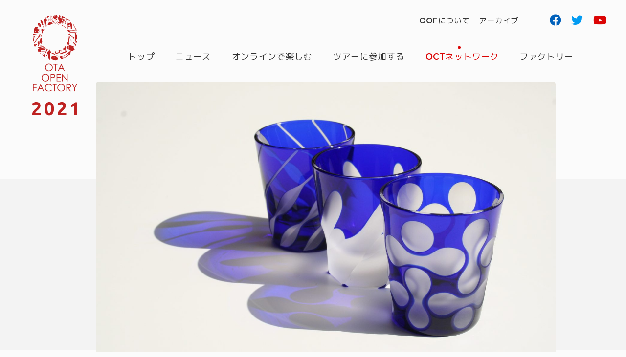

--- FILE ---
content_type: text/html
request_url: https://o-2.jp/mono/oof2021/ocn/ocn-1563/
body_size: 8869
content:
<!DOCTYPE html>
<html lang="ja">
<head>
<meta charset="utf-8">

<meta name="viewport" content="width=device-width, initial-scale=1">
<!-- CSS
  ================================================== -->
<link rel="stylesheet" href="https://cdn.jsdelivr.net/npm/ress@3.0.0/ress.css">
<link rel="stylesheet" href="/mono/oof2021/wp-content/themes/oof2021/style.css">
<link rel="stylesheet" href="https://cdnjs.cloudflare.com/ajax/libs/font-awesome/5.11.2/css/all.css">
<link rel="stylesheet" href="https://cdn.jsdelivr.net/gh/fancyapps/fancybox@3.5.7/dist/jquery.fancybox.min.css">
<!--Favicon
  ================================================== -->
<link rel="apple-touch-icon" sizes="180x180" href="/mono/oof2021/wp-content/themes/oof2021/img/apple-touch-icon.png">
<link rel="icon" type="image/png" sizes="32x32" href="/mono/oof2021/wp-content/themes/oof2021/img/favicon-32x32.png">
<link rel="icon" type="image/png" sizes="16x16" href="/mono/oof2021/wp-content/themes/oof2021/img/favicon-16x16.png">
<link rel="manifest" href="/mono/oof2021/wp-content/themes/oof2021/img/site.webmanifest">
<link rel="mask-icon" href="/mono/oof2021/wp-content/themes/oof2021/img/safari-pinned-tab.svg" color="#cf0707">
<meta name="msapplication-TileColor" content="#ffffff">
<meta name="theme-color" content="#ffffff">
<meta name="format-detection" content="telephone=no">

	<style>img:is([sizes="auto" i], [sizes^="auto," i]) { contain-intrinsic-size: 3000px 1500px }</style>
	
		<!-- All in One SEO 4.8.0 - aioseo.com -->
		<title>手仕事ショップ・フォレスト - おおたオープンファクトリー2021</title>
	<meta name="description" content="フォレストオリジナルブランド「蒲田切子」の直営ショップ オリジナルブランドの蒲田切子を中心に、江戸切子、日本の">
	<meta name="robots" content="max-image-preview:large">
	<link rel="canonical" href="/mono/oof2021/ocn/ocn-1563/">
	<meta name="generator" content="All in One SEO (AIOSEO) 4.8.0">
		<meta property="og:locale" content="ja_JP">
		<meta property="og:site_name" content="おおたオープンファクトリー2021 - おおたのワザ・まちを見学">
		<meta property="og:type" content="article">
		<meta property="og:title" content="手仕事ショップ・フォレスト - おおたオープンファクトリー2021">
		<meta property="og:description" content="フォレストオリジナルブランド「蒲田切子」の直営ショップ オリジナルブランドの蒲田切子を中心に、江戸切子、日本の">
		<meta property="og:url" content="/mono/oof2021/ocn/ocn-1563/">
		<meta property="og:image" content="/mono/oof2021/wp-content/uploads/2021/10/c0b908bcb37a60d1cd65c211762da996-scaled.jpg">
		<meta property="og:image:secure_url" content="/mono/oof2021/wp-content/uploads/2021/10/c0b908bcb37a60d1cd65c211762da996-scaled.jpg">
		<meta property="og:image:width" content="2560">
		<meta property="og:image:height" content="1629">
		<meta property="article:published_time" content="2021-10-30T02:46:15+00:00">
		<meta property="article:modified_time" content="2021-11-19T02:03:09+00:00">
		<meta name="twitter:card" content="summary_large_image">
		<meta name="twitter:title" content="手仕事ショップ・フォレスト - おおたオープンファクトリー2021">
		<meta name="twitter:description" content="フォレストオリジナルブランド「蒲田切子」の直営ショップ オリジナルブランドの蒲田切子を中心に、江戸切子、日本の">
		<meta name="twitter:image" content="/mono/oof2021/wp-content/uploads/2021/10/c0b908bcb37a60d1cd65c211762da996-scaled.jpg">
		<script type="application/ld+json" class="aioseo-schema">{"@context":"https:\/\/schema.org","@graph":[{"@type":"BreadcrumbList","@id":"\/mono\/oof2021\/ocn\/ocn-1563\/#breadcrumblist","itemListElement":[{"@type":"ListItem","@id":"\/mono\/oof2021\/#listItem","position":1,"name":"家","item":"\/mono\/oof2021\/","nextItem":{"@type":"ListItem","@id":"\/mono\/oof2021\/ocn\/ocn-1563\/#listItem","name":"手仕事ショップ・フォレスト"}},{"@type":"ListItem","@id":"\/mono\/oof2021\/ocn\/ocn-1563\/#listItem","position":2,"name":"手仕事ショップ・フォレスト","previousItem":{"@type":"ListItem","@id":"\/mono\/oof2021\/#listItem","name":"家"}}]},{"@type":"Organization","@id":"\/mono\/oof2021\/#organization","name":"おおたオープンファクトリー2021","description":"おおたのワザ・まちを見学","url":"\/mono\/oof2021\/"},{"@type":"WebPage","@id":"\/mono\/oof2021\/ocn\/ocn-1563\/#webpage","url":"\/mono\/oof2021\/ocn\/ocn-1563\/","name":"手仕事ショップ・フォレスト - おおたオープンファクトリー2021","description":"フォレストオリジナルブランド「蒲田切子」の直営ショップ オリジナルブランドの蒲田切子を中心に、江戸切子、日本の","inLanguage":"ja","isPartOf":{"@id":"\/mono\/oof2021\/#website"},"breadcrumb":{"@id":"\/mono\/oof2021\/ocn\/ocn-1563\/#breadcrumblist"},"image":{"@type":"ImageObject","url":"\/mono\/oof2021\/wp-content\/uploads\/2021\/10\/c0b908bcb37a60d1cd65c211762da996-scaled.jpg","@id":"\/mono\/oof2021\/ocn\/ocn-1563\/#mainImage","width":2560,"height":1629},"primaryImageOfPage":{"@id":"\/mono\/oof2021\/ocn\/ocn-1563\/#mainImage"},"datePublished":"2021-10-30T11:46:15+09:00","dateModified":"2021-11-19T11:03:09+09:00"},{"@type":"WebSite","@id":"\/mono\/oof2021\/#website","url":"\/mono\/oof2021\/","name":"おおたオープンファクトリー2021","description":"おおたのワザ・まちを見学","inLanguage":"ja","publisher":{"@id":"\/mono\/oof2021\/#organization"}}]}</script>
		<!-- All in One SEO -->

<link rel="stylesheet" id="wp-block-library-css" href="/mono/oof2021/wp-includes/css/dist/block-library/style.min.css?ver=f451f9cd22a9a7e3a129b2aa6f585d83" type="text/css" media="all">
<style id="classic-theme-styles-inline-css" type="text/css">/*! This file is auto-generated */
.wp-block-button__link{color:#fff;background-color:#32373c;border-radius:9999px;box-shadow:none;text-decoration:none;padding:calc(.667em + 2px) calc(1.333em + 2px);font-size:1.125em}.wp-block-file__button{background:#32373c;color:#fff;text-decoration:none}</style>
<style id="global-styles-inline-css" type="text/css">:root{--wp--preset--aspect-ratio--square: 1;--wp--preset--aspect-ratio--4-3: 4/3;--wp--preset--aspect-ratio--3-4: 3/4;--wp--preset--aspect-ratio--3-2: 3/2;--wp--preset--aspect-ratio--2-3: 2/3;--wp--preset--aspect-ratio--16-9: 16/9;--wp--preset--aspect-ratio--9-16: 9/16;--wp--preset--color--black: #000000;--wp--preset--color--cyan-bluish-gray: #abb8c3;--wp--preset--color--white: #ffffff;--wp--preset--color--pale-pink: #f78da7;--wp--preset--color--vivid-red: #cf2e2e;--wp--preset--color--luminous-vivid-orange: #ff6900;--wp--preset--color--luminous-vivid-amber: #fcb900;--wp--preset--color--light-green-cyan: #7bdcb5;--wp--preset--color--vivid-green-cyan: #00d084;--wp--preset--color--pale-cyan-blue: #8ed1fc;--wp--preset--color--vivid-cyan-blue: #0693e3;--wp--preset--color--vivid-purple: #9b51e0;--wp--preset--gradient--vivid-cyan-blue-to-vivid-purple: linear-gradient(135deg,rgba(6,147,227,1) 0%,rgb(155,81,224) 100%);--wp--preset--gradient--light-green-cyan-to-vivid-green-cyan: linear-gradient(135deg,rgb(122,220,180) 0%,rgb(0,208,130) 100%);--wp--preset--gradient--luminous-vivid-amber-to-luminous-vivid-orange: linear-gradient(135deg,rgba(252,185,0,1) 0%,rgba(255,105,0,1) 100%);--wp--preset--gradient--luminous-vivid-orange-to-vivid-red: linear-gradient(135deg,rgba(255,105,0,1) 0%,rgb(207,46,46) 100%);--wp--preset--gradient--very-light-gray-to-cyan-bluish-gray: linear-gradient(135deg,rgb(238,238,238) 0%,rgb(169,184,195) 100%);--wp--preset--gradient--cool-to-warm-spectrum: linear-gradient(135deg,rgb(74,234,220) 0%,rgb(151,120,209) 20%,rgb(207,42,186) 40%,rgb(238,44,130) 60%,rgb(251,105,98) 80%,rgb(254,248,76) 100%);--wp--preset--gradient--blush-light-purple: linear-gradient(135deg,rgb(255,206,236) 0%,rgb(152,150,240) 100%);--wp--preset--gradient--blush-bordeaux: linear-gradient(135deg,rgb(254,205,165) 0%,rgb(254,45,45) 50%,rgb(107,0,62) 100%);--wp--preset--gradient--luminous-dusk: linear-gradient(135deg,rgb(255,203,112) 0%,rgb(199,81,192) 50%,rgb(65,88,208) 100%);--wp--preset--gradient--pale-ocean: linear-gradient(135deg,rgb(255,245,203) 0%,rgb(182,227,212) 50%,rgb(51,167,181) 100%);--wp--preset--gradient--electric-grass: linear-gradient(135deg,rgb(202,248,128) 0%,rgb(113,206,126) 100%);--wp--preset--gradient--midnight: linear-gradient(135deg,rgb(2,3,129) 0%,rgb(40,116,252) 100%);--wp--preset--font-size--small: 13px;--wp--preset--font-size--medium: 20px;--wp--preset--font-size--large: 36px;--wp--preset--font-size--x-large: 42px;--wp--preset--spacing--20: 0.44rem;--wp--preset--spacing--30: 0.67rem;--wp--preset--spacing--40: 1rem;--wp--preset--spacing--50: 1.5rem;--wp--preset--spacing--60: 2.25rem;--wp--preset--spacing--70: 3.38rem;--wp--preset--spacing--80: 5.06rem;--wp--preset--shadow--natural: 6px 6px 9px rgba(0, 0, 0, 0.2);--wp--preset--shadow--deep: 12px 12px 50px rgba(0, 0, 0, 0.4);--wp--preset--shadow--sharp: 6px 6px 0px rgba(0, 0, 0, 0.2);--wp--preset--shadow--outlined: 6px 6px 0px -3px rgba(255, 255, 255, 1), 6px 6px rgba(0, 0, 0, 1);--wp--preset--shadow--crisp: 6px 6px 0px rgba(0, 0, 0, 1);}:where(.is-layout-flex){gap: 0.5em;}:where(.is-layout-grid){gap: 0.5em;}body .is-layout-flex{display: flex;}.is-layout-flex{flex-wrap: wrap;align-items: center;}.is-layout-flex > :is(*, div){margin: 0;}body .is-layout-grid{display: grid;}.is-layout-grid > :is(*, div){margin: 0;}:where(.wp-block-columns.is-layout-flex){gap: 2em;}:where(.wp-block-columns.is-layout-grid){gap: 2em;}:where(.wp-block-post-template.is-layout-flex){gap: 1.25em;}:where(.wp-block-post-template.is-layout-grid){gap: 1.25em;}.has-black-color{color: var(--wp--preset--color--black) !important;}.has-cyan-bluish-gray-color{color: var(--wp--preset--color--cyan-bluish-gray) !important;}.has-white-color{color: var(--wp--preset--color--white) !important;}.has-pale-pink-color{color: var(--wp--preset--color--pale-pink) !important;}.has-vivid-red-color{color: var(--wp--preset--color--vivid-red) !important;}.has-luminous-vivid-orange-color{color: var(--wp--preset--color--luminous-vivid-orange) !important;}.has-luminous-vivid-amber-color{color: var(--wp--preset--color--luminous-vivid-amber) !important;}.has-light-green-cyan-color{color: var(--wp--preset--color--light-green-cyan) !important;}.has-vivid-green-cyan-color{color: var(--wp--preset--color--vivid-green-cyan) !important;}.has-pale-cyan-blue-color{color: var(--wp--preset--color--pale-cyan-blue) !important;}.has-vivid-cyan-blue-color{color: var(--wp--preset--color--vivid-cyan-blue) !important;}.has-vivid-purple-color{color: var(--wp--preset--color--vivid-purple) !important;}.has-black-background-color{background-color: var(--wp--preset--color--black) !important;}.has-cyan-bluish-gray-background-color{background-color: var(--wp--preset--color--cyan-bluish-gray) !important;}.has-white-background-color{background-color: var(--wp--preset--color--white) !important;}.has-pale-pink-background-color{background-color: var(--wp--preset--color--pale-pink) !important;}.has-vivid-red-background-color{background-color: var(--wp--preset--color--vivid-red) !important;}.has-luminous-vivid-orange-background-color{background-color: var(--wp--preset--color--luminous-vivid-orange) !important;}.has-luminous-vivid-amber-background-color{background-color: var(--wp--preset--color--luminous-vivid-amber) !important;}.has-light-green-cyan-background-color{background-color: var(--wp--preset--color--light-green-cyan) !important;}.has-vivid-green-cyan-background-color{background-color: var(--wp--preset--color--vivid-green-cyan) !important;}.has-pale-cyan-blue-background-color{background-color: var(--wp--preset--color--pale-cyan-blue) !important;}.has-vivid-cyan-blue-background-color{background-color: var(--wp--preset--color--vivid-cyan-blue) !important;}.has-vivid-purple-background-color{background-color: var(--wp--preset--color--vivid-purple) !important;}.has-black-border-color{border-color: var(--wp--preset--color--black) !important;}.has-cyan-bluish-gray-border-color{border-color: var(--wp--preset--color--cyan-bluish-gray) !important;}.has-white-border-color{border-color: var(--wp--preset--color--white) !important;}.has-pale-pink-border-color{border-color: var(--wp--preset--color--pale-pink) !important;}.has-vivid-red-border-color{border-color: var(--wp--preset--color--vivid-red) !important;}.has-luminous-vivid-orange-border-color{border-color: var(--wp--preset--color--luminous-vivid-orange) !important;}.has-luminous-vivid-amber-border-color{border-color: var(--wp--preset--color--luminous-vivid-amber) !important;}.has-light-green-cyan-border-color{border-color: var(--wp--preset--color--light-green-cyan) !important;}.has-vivid-green-cyan-border-color{border-color: var(--wp--preset--color--vivid-green-cyan) !important;}.has-pale-cyan-blue-border-color{border-color: var(--wp--preset--color--pale-cyan-blue) !important;}.has-vivid-cyan-blue-border-color{border-color: var(--wp--preset--color--vivid-cyan-blue) !important;}.has-vivid-purple-border-color{border-color: var(--wp--preset--color--vivid-purple) !important;}.has-vivid-cyan-blue-to-vivid-purple-gradient-background{background: var(--wp--preset--gradient--vivid-cyan-blue-to-vivid-purple) !important;}.has-light-green-cyan-to-vivid-green-cyan-gradient-background{background: var(--wp--preset--gradient--light-green-cyan-to-vivid-green-cyan) !important;}.has-luminous-vivid-amber-to-luminous-vivid-orange-gradient-background{background: var(--wp--preset--gradient--luminous-vivid-amber-to-luminous-vivid-orange) !important;}.has-luminous-vivid-orange-to-vivid-red-gradient-background{background: var(--wp--preset--gradient--luminous-vivid-orange-to-vivid-red) !important;}.has-very-light-gray-to-cyan-bluish-gray-gradient-background{background: var(--wp--preset--gradient--very-light-gray-to-cyan-bluish-gray) !important;}.has-cool-to-warm-spectrum-gradient-background{background: var(--wp--preset--gradient--cool-to-warm-spectrum) !important;}.has-blush-light-purple-gradient-background{background: var(--wp--preset--gradient--blush-light-purple) !important;}.has-blush-bordeaux-gradient-background{background: var(--wp--preset--gradient--blush-bordeaux) !important;}.has-luminous-dusk-gradient-background{background: var(--wp--preset--gradient--luminous-dusk) !important;}.has-pale-ocean-gradient-background{background: var(--wp--preset--gradient--pale-ocean) !important;}.has-electric-grass-gradient-background{background: var(--wp--preset--gradient--electric-grass) !important;}.has-midnight-gradient-background{background: var(--wp--preset--gradient--midnight) !important;}.has-small-font-size{font-size: var(--wp--preset--font-size--small) !important;}.has-medium-font-size{font-size: var(--wp--preset--font-size--medium) !important;}.has-large-font-size{font-size: var(--wp--preset--font-size--large) !important;}.has-x-large-font-size{font-size: var(--wp--preset--font-size--x-large) !important;}
:where(.wp-block-post-template.is-layout-flex){gap: 1.25em;}:where(.wp-block-post-template.is-layout-grid){gap: 1.25em;}
:where(.wp-block-columns.is-layout-flex){gap: 2em;}:where(.wp-block-columns.is-layout-grid){gap: 2em;}
:root :where(.wp-block-pullquote){font-size: 1.5em;line-height: 1.6;}</style>
<link rel="stylesheet" id="wp-pagenavi-css" href="/mono/oof2021/wp-content/plugins/wp-pagenavi/pagenavi-css.css?ver=2.70" type="text/css" media="all">
<link rel="EditURI" type="application/rsd+xml" title="RSD" href="/mono/oof2021/xmlrpc.php?rsd">
<meta name="google-site-verification" content="zTqu36uusGLuiMTTMvx0_h2yXi-ZSX9NPMHyzAmKun8">
</head>
<body data-rsssl="1" class="ocn-template-default single single-ocn postid-1563">

<header id="header" class="fadeInTrigger">
<h1 class="identity"><a href="/mono/oof2021"><img src="/mono/oof2021/wp-content/themes/oof2021/img/logo_v.svg" alt="おおたオープンファクトリー2021"></a></h1>
<div class="openbtn">
<span></span><span>Menu</span><span></span>
</div>  
<nav id="g-nav">
<div id="g-nav-list">
<ul class="flex justify-center">
<li class="top-nav"><a href="/mono/oof2021">トップ</a></li>
<li><a href="/mono/oof2021/news/">ニュース</a></li>
<li class="has-child">
<a href="/mono/oof2021/online/">オンラインで楽しむ</a>
<ul>
<li><a href="/mono/oof2021/contents/online/">町工場の技術動画</a></li>
<li><a href="/mono/oof2021/contents/contents-2539/">町工場CMバトル！</a></li>
<li><a href="/mono/oof2021/contents/contents-132/">チーム仲間まわし「アンプProject」</a></li>
    
</ul>        
</li>
<li class="has-child">
<a href="/mono/oof2021/tour/">ツアーに参加する</a>
<ul>
<li><a href="/mono/oof2021/tours/tours-1/">温故知新を感じる蒲田切子と日本料理ツアー</a></li>
<li><a href="/mono/oof2021/tours/tours-2/">おおたの町工場でSDGｓを学ぶツアー</a></li>
<li><a href="/mono/oof2021/tours/tours-3/">ベンチャーフレンドリー体感ツアー</a></li>
<li><a href="/mono/oof2021/tours/tours-4/">おおた技めぐり</a></li>
<li><a href="/mono/oof2021/tours/tours-5/">工場見学LIVE!</a></li>
<li><a href="/mono/oof2021/tours/tours-7/">羽田イノベーションシティ先端技術体感ツアー</a></li>
<li><a href="/mono/oof2021/tours/tours-6/">モノづくりのまちに住みたくなるツアー</a></li>
    
</ul>        
</li>   
<li><a href="/mono/oof2021/about-ocn/" class="current">OCTネットワーク</a></li>
<li><a href="/mono/oof2021/factory/">ファクトリー</a></li>
<li class="sub-nav"><a href="/mono/oof2021/about/">OOFについて</a></li>
<li class="sub-nav"><a href="/mono/oof2021/history/">アーカイブ</a></li>
</ul>
</div>
</nav>
<ul class="sns-link flex">
<li class="px-10"><a href="https://www.facebook.com/otaopenfactory" target="_blank" rel="noopener"><i class="fab fa-facebook"></i></a></li>
<li class="px-10"><a href="https://twitter.com/otaopenfactory" target="_blank" rel="noopener"><i class="fab fa-twitter"></i></a></li>
<li class="px-10"><a href="https://www.youtube.com/channel/UClqA8gt0ZN-KzwhJkuV5bCg" target="_blank" rel="noopener"><i class="fab fa-youtube"></i></a></li>
</ul>
</header>
<main id="main" class="fadeInTrigger"><article class="row">
<div class="inner">
<figure class="mb-50 radius"><img width="2560" height="1629" src="/mono/oof2021/wp-content/uploads/2021/10/c0b908bcb37a60d1cd65c211762da996-scaled.jpg" class="attachment-full size-full wp-post-image" alt="" decoding="async" fetchpriority="high" srcset="/mono/oof2021/wp-content/uploads/2021/10/c0b908bcb37a60d1cd65c211762da996-scaled.jpg 2560w, /mono/oof2021/wp-content/uploads/2021/10/c0b908bcb37a60d1cd65c211762da996-300x191.jpg 300w, /mono/oof2021/wp-content/uploads/2021/10/c0b908bcb37a60d1cd65c211762da996-1024x651.jpg 1024w, /mono/oof2021/wp-content/uploads/2021/10/c0b908bcb37a60d1cd65c211762da996-768x489.jpg 768w, /mono/oof2021/wp-content/uploads/2021/10/c0b908bcb37a60d1cd65c211762da996-1536x977.jpg 1536w, /mono/oof2021/wp-content/uploads/2021/10/c0b908bcb37a60d1cd65c211762da996-2048x1303.jpg 2048w" sizes="(max-width: 2560px) 100vw, 2560px"></figure>
<h2 class="heading01"><span>手仕事ショップ・フォレスト</span></h2>
<div class="wrapper cl">

<h3 class="heading03 wp-block-heading">フォレストオリジナルブランド「蒲田切子」の直営ショップ</h3>



<figure class="wp-block-gallery columns-2 is-cropped wp-block-gallery-2 is-layout-flex wp-block-gallery-is-layout-flex"><ul class="blocks-gallery-grid">
<li class="blocks-gallery-item"><figure><a href="/mono/oof2021/wp-content/uploads/2021/10/b95811460efb89d5545d77c34050fdce.jpg"><img decoding="async" width="941" height="1024" src="/mono/oof2021/wp-content/uploads/2021/10/b95811460efb89d5545d77c34050fdce-941x1024.jpg" alt="" data-id="1566" data-full-url="/mono/oof2021/wp-content/uploads/2021/10/b95811460efb89d5545d77c34050fdce.jpg" data-link="/mono/oof2021/?attachment_id=1566" class="wp-image-1566" srcset="/mono/oof2021/wp-content/uploads/2021/10/b95811460efb89d5545d77c34050fdce-941x1024.jpg 941w, /mono/oof2021/wp-content/uploads/2021/10/b95811460efb89d5545d77c34050fdce-276x300.jpg 276w, /mono/oof2021/wp-content/uploads/2021/10/b95811460efb89d5545d77c34050fdce-768x835.jpg 768w, /mono/oof2021/wp-content/uploads/2021/10/b95811460efb89d5545d77c34050fdce-1412x1536.jpg 1412w, /mono/oof2021/wp-content/uploads/2021/10/b95811460efb89d5545d77c34050fdce.jpg 1517w" sizes="(max-width: 941px) 100vw, 941px"></a></figure></li>
<li class="blocks-gallery-item"><figure><a href="/mono/oof2021/wp-content/uploads/2021/10/03image-2.jpg"><img decoding="async" width="1024" height="1024" src="/mono/oof2021/wp-content/uploads/2021/10/03image-2-1024x1024.jpg" alt="" data-id="1567" data-full-url="/mono/oof2021/wp-content/uploads/2021/10/03image-2.jpg" data-link="/mono/oof2021/?attachment_id=1567" class="wp-image-1567" srcset="/mono/oof2021/wp-content/uploads/2021/10/03image-2-1024x1024.jpg 1024w, /mono/oof2021/wp-content/uploads/2021/10/03image-2-300x300.jpg 300w, /mono/oof2021/wp-content/uploads/2021/10/03image-2-768x768.jpg 768w, /mono/oof2021/wp-content/uploads/2021/10/03image-2.jpg 1476w" sizes="(max-width: 1024px) 100vw, 1024px"></a></figure></li>
</ul></figure>



<p>オリジナルブランドの蒲田切子を中心に、江戸切子、日本の手仕事品を扱っております。</p>



<figure class="wp-block-table"><table><tbody>
<tr>
<th scope="row">名称</th>
<td>手仕事ショップ・フォレスト</td>
</tr>
<tr>
<th scope="row">住所</th>
<td>東京都大田区久が原3-34-13</td>
</tr>
<tr>
<th scope="row">URL</th>
<td><a href="http://www.glassforest.co.jp/">http://www.glassforest.co.jp/</a></td>
</tr>
</tbody></table></figure>



<p></p>
</div>

<section class="pb-80">
<h3 class="map-heading"><span>関連地図</span></h3>
<script async defer>var markerData = JSON.parse(atob("[base64]"));</script><div id="google-map-content" class="mb-30"></div>
<script async defer>var initLatLng = {"address":"日本、東京都大田区久が原３−３４−１３","lat":35.58057670000000172194631886668503284454345703125,"lng":139.687607799999994995232555083930492401123046875,"zoom":14,"place_id":"ChIJO_fWZf9fGGARa4a-AYDj4hc","name":"久が原３丁目３４−１３","city":"大田区","state":"東京都","post_code":"146-0085","country":"日本","country_short":"JP"};</script>
<script async defer src="/mono/oof2021/wp-content/plugins/ota-navi-gmap/assets/js/gmap.js"></script>
<script async defer src="https://maps.googleapis.com/maps/api/js?key=AIzaSyAxNuRbN8ePN8OHUDhU4kpGdHFGm_v1vKQ&callback=initMap"></script>
<p class="txt-center"><a href="https://www.google.com/maps/search/?api=1&query=35.5805767,139.6876078" target="_blank" class="btn02">Google Mapで開く</a></p>
</section>

<section class="mb-50">
<h3 class="tour-heading"><span>参加しているツアー</span></h3>
<div class="intro-list flex flex-wrap justify-center">
<section class="wd33 px-15 mb-50">
<a href="/mono/oof2021/tours/tours-1/">
<figure class="radius"><img width="300" height="230" src="/mono/oof2021/wp-content/uploads/2021/10/e408fcf79f59c80463bde732034068b1-300x230.jpg" class="attachment-thumbnail size-thumbnail wp-post-image" alt="" decoding="async" loading="lazy"></figure>
<h4 class="heading04">温故知新を感じる蒲田切子と日本料理ツアー</h4>
お二人の記念日を蒲田切子と日本料理で。</a></section>
</div>
</section>

<ul class="pn-link flex justify-between align-items-center mb-20">
<li class="next-link wd50"><a href="/mono/oof2021/ocn/haneda/">羽田イノベーションシティ</a></li>
<li class="prev-link txt-right wd50"><a href="/mono/oof2021/ocn/artfactory/">ART FACTORY 城南島</a></li>
</ul>
<p class="txt-center mb-80"><a href="/mono/oof2021/about-ocn/" class="btn">OCTネットワークトップへ戻る</a></p>
</div>
</article>
</main>

<footer id="footer" class="py-80 px-50">
<div class="flex flex-wrap justify-between">
<div class="wd30">
<p class="footer-logo mb-20"><a href="/mono/oof2021"><img src="/mono/oof2021/wp-content/themes/oof2021/img/logo_w.svg" alt="おおたオープンファクトリー2021"></a></p>
<h3 class="mb-20"><span class="border-b">お問い合わせ</span></h3>
<p>おおたオープンファクトリー実行委員会　事務局</p>
<p>一般社団法人 大田観光協会<br>
〒144-0035　大田区南蒲田1-20-20 <br class="pc-none">大田区産業プラザ2階<br>
TEL：<a href="tel:0337340202">03(3734)0202</a>　<br class="pc-none">FAX：03(3734)0203<br>
Eメール：<a href="mailto:info@o-2.jp">info@o-2.jp</a></p>
<ul class="sns-link justify-center pc-none mb-50">
<li class="px-10"><a href="https://www.facebook.com/otaopenfactory" target="_blank" rel="noopener"><i class="fab fa-facebook"></i></a></li>
<li class="px-10"><a href="https://twitter.com/otaopenfactory" target="_blank" rel="noopener"><i class="fab fa-twitter"></i></a></li>
<li class="px-10"><a href="https://www.youtube.com/channel/UClqA8gt0ZN-KzwhJkuV5bCg" target="_blank" rel="noopener"><i class="fab fa-youtube"></i></a></li>
</ul>
</div>
<div class="wd65">
<ul class="ban-list flex flex-wrap">
    <li class="wd33 px-10 mb-10"><a href="https://www.o-2.jp/" target="_blank" rel="noopener"><img src="/mono/oof2021/wp-content/uploads/2021/10/4.jpg" alt="大田観光協会公式サイト"></a></li>
<li class="wd33 px-10 mb-10"><a href="http://kouwakai.com/" target="_blank" rel="noopener"><img src="/mono/oof2021/wp-content/uploads/2021/10/1.jpg" alt="工和会協同組合"></a></li>
<li class="wd33 px-10 mb-10"><a href="http://oct-c.com/" target="_blank" rel="noopener"><img src="/mono/oof2021/wp-content/uploads/2021/10/2.jpg" alt="一般社団法人 おおたクリエイティブタウンセンター"></a></li>
<li class="wd33 px-10 mb-10"><a href="https://www.o-2.jp/mono/lab/index.html" target="_blank" rel="noopener"><img src="/mono/oof2021/wp-content/uploads/2021/10/3.jpg" alt="創造製作所 くりらぼ多摩川"></a></li>
<li class="wd33 px-10 mb-10"><a href="https://www.facebook.com/nakamamawashi/" target="_blank" rel="noopener"><img src="/mono/oof2021/wp-content/uploads/2021/10/5.jpg" alt="チーム仲間まわし"></a></li>
<li class="wd33 px-10 mb-10"><a href="https://ota-creative-network.com/" target="_blank" rel="noopener"><img src="/mono/oof2021/wp-content/uploads/2021/10/6.jpg" alt="おおたクリエイティブタウン事業アーカイブ"></a></li>
</ul>
</div>
</div>
<small>&copy; Ota Tourist Association</small>
<p id="page-top"><a href="#header"><img src="/mono/oof2021/wp-content/themes/oof2021/img/pagetop.svg" alt="ページトップへ戻る"></a></p>
</footer>

<script src="https://code.jquery.com/jquery-3.6.0.js" integrity="sha256-H+K7U5CnXl1h5ywQfKtSj8PCmoN9aaq30gDh27Xc0jk=" crossorigin="anonymous"></script>
<script src="https://cdn.jsdelivr.net/gh/fancyapps/fancybox@3.5.7/dist/jquery.fancybox.min.js"></script>
<script src="/mono/oof2021/wp-content/themes/oof2021/js/script.js"></script>
<!-- Global site tag (gtag.js) - Google Analytics -->
<script async src="https://www.googletagmanager.com/gtag/js?id=G-ETEL7SW6GQ"></script>
<script>window.dataLayer = window.dataLayer || [];
  function gtag(){dataLayer.push(arguments);}
  gtag('js', new Date());

  gtag('config', 'G-ETEL7SW6GQ');</script>
<style id="core-block-supports-inline-css" type="text/css">.wp-block-gallery.wp-block-gallery-1{--wp--style--unstable-gallery-gap:var( --wp--style--gallery-gap-default, var( --gallery-block--gutter-size, var( --wp--style--block-gap, 0.5em ) ) );gap:var( --wp--style--gallery-gap-default, var( --gallery-block--gutter-size, var( --wp--style--block-gap, 0.5em ) ) );}.wp-block-gallery.wp-block-gallery-2{--wp--style--unstable-gallery-gap:var( --wp--style--gallery-gap-default, var( --gallery-block--gutter-size, var( --wp--style--block-gap, 0.5em ) ) );gap:var( --wp--style--gallery-gap-default, var( --gallery-block--gutter-size, var( --wp--style--block-gap, 0.5em ) ) );}</style>
</body>
</html>

--- FILE ---
content_type: text/css
request_url: https://o-2.jp/mono/oof2021/wp-content/themes/oof2021/style.css
body_size: 9713
content:
@charset "utf-8";
/*
Theme Name: OOF2021
Theme URI: https://www.o-2.jp/mono/oof2021/wp-content/themes/oof2021/
Description: OOF2021 THEME
*/

@import url('https://fonts.googleapis.com/css2?family=M+PLUS+Rounded+1c:wght@400;700&family=Montserrat:wght@600&display=swap');
/* # =================================================================
   # Original style
   # ================================================================= */

html{
    overflow-x: hidden;
}

body{
	font-family:'Montserrat','M PLUS Rounded 1c', sans-serif;
	letter-spacing: 0.02em;
	color: #333;
	font-size:0.95rem;
	line-height:1.85;
	-webkit-font-smoothing: antialiased;
	-moz-osx-font-smoothing: grayscale;
	-webkit-text-size-adjust: 100%; 
	word-wrap: break-word;
    font-feature-settings: "palt";
    overflow-x: hidden;
    background:#fbfbfb;
    text-align: justify;
text-justify:inter-character;
}


@media screen and (max-width:870px) {
	body{
	font-size:0.85rem;
	line-height:1.6;
	}
	
}

hr{
    border: 1px solid #666;
}

a{
	color:#333;
	text-decoration: none;
  transition: all 0.5s;
	outline: none;
}

a:hover{
    color:#333;   
}


.wrapper a{
	text-decoration: underline;
}

.wrapper a:hover{
    color:#BE2221;
	text-decoration: none;
}

em{
    font-style: italic;
}

.font-s{
    font-size:0.8rem;
}

.font-b{
    font-size:1.7rem;
    font-weight: bold;
}

.font-wb{
    font-weight: bold;
    letter-spacing: 0.1em;
}

.font-l{
    font-size:2.5rem!important;
    letter-spacing: 0.1em;
}

@media screen and (max-width:870px) {
.font-l{
    font-size: 1.35rem!important;
}
}

@media screen and (max-width:426px) {    
.font-s{
    font-size:0.7rem;
}

}

h2,h3,h4,h5{font-weight:bold;}

ul{
	list-style: none;
}

.wrapper ul{
	margin:0 0 50px 1.2em;
}

.wrapper ul.blocks-gallery-grid{
	margin:0 0 30px 0;
}

.wrapper ul li{
	list-style: disc;
}

.wrapper ul.blocks-gallery-grid li{
     list-style: none;   
}

.wrapper ol{
	margin:0 0 50px 1.5em;
}

.wrapper ol ol,
.wrapper ol ul{
	margin-top:30px;
}

.wrapper ol li{
	list-style: decimal;
}

.wrapper ol ul li{
	list-style:disc;
}

.wrapper ol li{
    margin:0 0 5px 0;   
}

.wrapper p{
	margin:0 0 20px 0;
    line-height: 2;
}

.wrapper p.lead{
    line-height: 3;
}

.wrapper p.mb-80{
	margin:0 0 80px 0;
}

@media screen and (max-width:870px) {
.wrapper p.mb-80{
	margin:0 0 50px 0;
}

.wrapper p.lead{
    line-height: 2;
}

}

*{box-sizing:border-box;}

.pc-none{
		display:none;
}

.d-none{
		display:none!important;
}

@media screen and (max-width:870px) {
.pc-none{
		display: block;
}
    
br.pc-none{
        display: none;
}
    
.sp-none{
	display: none!important;
}
}

@media screen and (max-width:767px) {
    br.pc-none{
        display: block;
    }
}

.cl{
	overflow: hidden;
}

/* wordpress editor */

.aligncenter{
	display: block;
	clear: both;
	margin:0 auto 30px auto;
	text-align:center;
    border-radius: 5px;
}
 
.alignleft{
	float:left;
	margin:0 30px 30px 0;
    border-radius: 5px;
}

.alignright{
	float:right;
	margin:0 0 30px 30px;
    border-radius: 5px;
}

@media only screen and (max-width:465px){

.alignleft,
.alignright{
	float: none;
	display: block;
	margin:0 auto 20px auto;
}	
}

.wp-block-columns{
    flex-wrap: nowrap!important;    
}

@media screen and (max-width:870px){

.wp-block-columns{
    flex-wrap: wrap!important;    
}
}

.wp-block-media-text .wp-block-media-text__content{
    padding:0!important;
}


.wp-block-media-text .wp-block-media-text__media{
    margin:0 30px 0 0!important;
}

.wp-block-media-text.has-media-on-the-right .wp-block-media-text__media{
    margin:0 0 0 30px!important;
}



@media (max-width: 600px){
.wp-block-media-text.has-media-on-the-right .wp-block-media-text__media,
.wp-block-media-text .wp-block-media-text__media {
    margin:0 0 30px 0!important;
}
}

.wp-block-media-text,
.wp-block-table,
.wp-block-separator{
    margin: 0 0 30px 0!important;
}

.wp-block-table th,
.wp-block-table td{
    padding: 10px;
	word-break: break-all;
}

#gallery-1 img{
    border:none!important;
}

.pn-link{
    background: url(/mono/oof2021/wp-content/themes/oof2021/img/border.svg) repeat-x top left;
}

.pn-link a{
    display:block;
    padding:30px 20px;
    position: relative;
}

.pn-link a:hover{
    color:#BE2221;   
}


.pn-link li a:after{
    content: "";
    position: absolute;
    top: 47%;
    left: 0;
    width: 8px;
    height: 8px;
    border: 2px solid;
    border-color:#BE2221 #BE2221 transparent transparent;
    transform: rotate(-135deg);    
}

.pn-link li:last-child a:after{
    left:inherit;
    right:0;
    transform: rotate(45deg);    
}

aside li,
.pn-link li,
figure.gallery li.gallery-item{
	list-style: none!important;
}

aside li{
    margin:0 0 15px 20px;
    text-transform: uppercase;
    letter-spacing: 0.05em;
}

aside li:before{
     content:'-'; 
    padding: 0 10px 0 0;
}

.archive-link li:before{
     content:'-';
}

.pn-link{
    margin-left: 0!important;
}

.wp-caption-text{
	display: block!important;
}

.wp-block-image{
    margin:0 0 30px 0!important;
}

.wp-block-embed figcaption,
.wp-block-image figcaption{
    font-size:0.75rem;
    color:#666;
    text-align: center;
}

/* video */
.wp-block-webfactory-map,
.wp-block-embed-youtube .wp-block-embed__wrapper {
  position: relative;
  padding-bottom: 52.65%;
  height: 0;
  overflow: hidden;
  z-index: 1;
}


.wp-block-webfactory-map iframe,
.wp-block-webfactory-map object,
.wp-block-webfactory-mapr embed,
.wp-block-embed-youtube .wp-block-embed__wrapper iframe,
.wp-block-embed-youtube .wp-block-embed__wrapper object,
.wp-block-embed-youtube .wp-block-embed__wrapper embed {
  position: absolute;
  top: 0;
  left: 0;
  width: 100%;
  height: 100%;
}

@media (min-width: 782px){
.wp-block-column:not(:first-child) {
    margin-left: 62px!important;
}

}

@media (max-width: 767px){
.wp-block-webfactory-map{
    padding-bottom: 130%;
}
}

.wp-pagenavi{
	display: flex;
	justify-content: center;
    flex-wrap: wrap;
	padding: 50px 0;
}

.wp-pagenavi a, .wp-pagenavi span{
	border:none!important;
	padding: 3px 15px!important;
	margin:0 5px!important;
    background:#ccc;
    background-size: contain;
}

.wp-pagenavi a.previouspostslink,
.wp-pagenavi a.nextpostslink{
	border:none!important;
}

.wp-pagenavi a:hover, .wp-pagenavi span.current {
    font-weight: bold;
    background:#000;
    color:#fff;
}

/* img
------------------------------ */
img{
	max-width:100%;
	height: auto;
    transition: all 0.5s;
}

.slide-area img,
figure img,
.ban-list img{
width:100%!important;	
}

figure.radius{
    overflow: hidden;
}

figure.radius,
figure.radius img{
    border-radius: 5px;
}

.single article figure img,
.under-heading,
.interview-block figure img,
.intro-list figure img{
box-shadow: 0 2px 4px rgb(0 0 0 / 10%), 0 4px 4px -4px rgb(0 0 0 / 10%);
}

figure.wp-block-table img{
	width:auto!important;
    line-height: 0;
}

img[src$=".svg"],
img[src$=".svgz"]{
	width: 100%;
}

a figure,
.news-list figure{
 overflow: hidden;
    line-height:0;
}

a figure img:hover,
.news-list a img:hover{
    transform: scale(1.05);
}


/* color
------------------------------ */

.font-red{
	color:#B20808;
}

.font-white{
	color:#fff;
}

.bg-white{
    background-color:#fff;
}

.bg-lwhite{
    background:#fbfbfb;
}

.bg-red{
    background-color:#FCEDED;
    border:2px solid #BE2221;
    border-radius: 5px;
}

/* align
------------------------------ */

.txt-center{
	text-align: center;
}

.txt-right{
	text-align: right;
}

@media screen and (min-width:768px) {
.pc-txt-center{
	text-align: center;
}
}


/* margin padding
------------------------------ */

.m-auto{
	margin-right:auto;
	margin-left:auto;
}

.mx-10{
	margin-right:10px;
	margin-left:10px;
}

.my-30{
	margin-top:30px;
	margin-bottom:30px;
}

.my-50{
	margin-top:50px;
	margin-bottom:50px;
}

@media screen and (max-width:870px) {
.my-50{
	margin-top:30px;
	margin-bottom:30px;
}
}

.ml-10 {
	margin-left:10px;
}

.mr-10 {
	margin-right:10px;
}

.mr-20 {
	margin-right:20px;
}
.mr-30 {
	margin-right:30px;
}

.mt-20 {
	margin-top:20px;
}
.mt-30 {
	margin-top:30px;
}
.mt-50 {
	margin-top:50px;
}
.mt-80 {
	margin-top:80px;
}

@media screen and (max-width:870px) {
.mt-50 {
	margin-top:30px;
}
.mt-80 {
	margin-top:50px;
}

}

.mb-10 {
	margin-bottom:10px;
}

.mb-20 {
	margin-bottom:20px;
}

.mb-30 {
	margin-bottom:30px;
}

.mb-40 {
	margin-bottom:40px;
}

.mb-50 {
	margin-bottom:50px;
}

.mb-80 {
	margin-bottom:80px!important;
}

.mb-100 {
	margin-bottom:100px;
}

@media screen and (max-width:870px) {
.mb-50 {
	margin-bottom:30px;
}	

.mb-80 {
	margin-bottom:50px!important;
}	
}

.p-10{
	padding:10px;
}

.p-20{
	padding:20px;
}

.p-30{
	padding:30px;
}

.p-50{
	padding:50px;
}

.p-80{
	padding:80px;
}

@media screen and (max-width:870px) {
.p-80{
	padding:50px 30px;
}
.p-50{
	padding:30px;
}
    .border-area.p-50{
	padding:30px 20px;
    }
}

.px-10{
	padding-right:10px;
	padding-left:10px;
}

.px-15{
	padding-right:15px;
	padding-left:15px;
}

.px-20{
	padding-right:20px;
	padding-left:20px;
}

.px-30{
	padding-right:30px;
	padding-left:30px;
}

.px-50{
	padding-right:50px;
	padding-left:50px;
}

.py-20{
	padding-top:20px;
	padding-bottom:20px;
}

.py-30{
	padding-top:30px;
	padding-bottom:30px;
}

.py-40{
	padding-top:40px;
	padding-bottom:40px;
}

.py-50{
	padding-top:50px;
	padding-bottom:50px;
}

.py-80{
	padding-top:80px;
	padding-bottom:80px;
}


@media screen and (max-width:870px) {
.px-30{
	padding-right:20px;
	padding-left:20px;
}
    
.px-50{
	padding-right:30px;
	padding-left:30px;
}

.py-50{
	padding-top:30px;
	padding-bottom:30px;
}

.py-80{
	padding-top:50px;
	padding-bottom:50px;
}
    

}

.pl-30{
	padding-left:30px;
}

.pr-30{
	padding-right:30px;
}
.pt-10 {
	padding-top:10px;
}
.pt-30 {
	padding-top:30px;
}
.pt-40 {
	padding-top:40px;
}
.pt-50 {
	padding-top:50px;
}
.pt-70 {
	padding-top:70px;
}
.pt-80 {
	padding-top:80px;
}

.pt-100 {
	padding-top:100px;
}

.pb-10 {
	padding-bottom:10px;
}

.pb-20 {
	padding-bottom:20px;
}

.pb-30 {
	padding-bottom:30px;
}

.pb-40 {
	padding-bottom:40px;
}

.pb-50 {
	padding-bottom:50px;
}

.pb-80 {
	padding-bottom:80px;
}

@media screen and (max-width:870px) {
.pb-80 {
	padding-bottom:50px;
}  
.pt-70,
.pt-80 {
	padding-top:50px;
}
}

/* flex
------------------------------ */

.flex{
	display: flex;
}

.flex-wrap{
	flex-wrap:wrap;
}

.justify-between{
	justify-content: space-between;
}

.justify-around{
	justify-content: space-around;
}

.justify-center{
	justify-content: center;
}

.justify-end{
     justify-content: flex-end;   
}


.align-items-center{
	align-items: center;
}

.align-items-end{
    align-items: end;
}

.align-content-center{
	align-content: center;
}

.row-reverse{
	flex-direction: row-reverse;
}

/* btn
------------------------------ */

.btn{
    display:inline-block;
    border:2px solid #BE2221;
    border-radius:5px;
    padding: 8px 30px 8px 20px;
    transition:all 0.2s;
    letter-spacing: 0.1em;
    text-decoration: none!important;
    position: relative;
    background:#fbfbfb;
   box-shadow: 0px 4px 0 rgba(0, 0, 0, 0.15);
}

.btn:after {
    content: "";
    position: absolute;
    top: 45%;
    right: 12px;
    width: 6px;
    height: 6px;
    border: 2px solid;
    border-color:#BE2221 #BE2221 transparent transparent;
    transform: rotate(45deg);
}

.btn:hover{
    background:#BE2221;
    color: #fff!important;
    box-shadow: none;
}

.btn:hover i{
    color:#fff;
}

.btn:hover:after{
    border-color:#fff #fff transparent transparent;
}


.btn02{
    display: inline-block;
    color: #fff!important;
    background:#DB0404 url(/mono/oof2021/wp-content/themes/oof2021/img/icon_win.svg) no-repeat 94% 47%;
    padding:10px 40px 10px 20px;
    background-size: 14px auto;
    max-width:260px;
    width:100%;
   box-shadow: 0px 4px 2px rgba(0, 0, 0, 0.15);
    text-decoration: none!important;
    border-radius: 5px;
}

.btn02:hover{
   box-shadow: none;
    background:#BE2221 url(/mono/oof2021/wp-content/themes/oof2021/img/icon_win.svg) no-repeat 94% 47%;
    background-size: 14px auto;
}

.btn02 span{
    display: block;
}

.btn03{
    background:#000;
    color:#fff;
    display: block;
    padding:20px;
    text-align: center;
}

.btn03:hover{
    color:#fff;
    background:#017FBD;
}


.btn03 span{
    position: relative;
    padding-left:40px;
}

.btn03 span:before,
.btn03 span:after{
    content:'';
    width:20px;
    height: 3px;
    background:#fff;
    position: absolute;
    left:0;
    top:45%;
}

.btn03 span:after{
    transform:rotate(90deg);
}



/* table
------------------------------ */

table{
    width:100%;
    text-align: left!important;
    border-collapse: collapse;
}

table thead th{
    text-align:center;
}

table th,
table td{
    padding:10px;
}

table tbody th{
    width:20%;
}
table tbody td{
    width:80%;
}

.overflow-area table tbody th,
.overflow-area table tbody td{
    width:auto;
}

.overflow-area table,
.wp-block-table table{
    border:none;
    border-spacing: 0;
}

.overflow-area table th,
.wp-block-table table th,
.wp-block-table table td{
    padding: 10px 20px;
    text-align:left;
}

.overflow-area table th,
.wp-block-table table th{
    background:none;
    border-bottom:2px solid #BE2221;
}

.wp-block-table table th{
    width:20%;
    white-space: nowrap;
}

.tour .wp-block-table table thead th{
    background:#333;
    color:#fff;
}

@media screen and (max-width:347px) {
.tour .wp-block-table table thead th{
    display: none;
}
    
}

.tour .wp-block-table table th{
    width:45%;
    white-space: inherit;
    background: #eee;
    border-color: #ccc;
}

.wp-block-table table td{
    width:80%;
    border-bottom:2px solid #ccc;
}

@media screen and (max-width:347px) {
    .wp-block-table table th{
        white-space:inherit;
        border-bottom:solid 2px #BE2221;
    }
.tour .wp-block-table table th,
.wp-block-table table th,
.wp-block-table table td{
    display: block;
    width:100%;
        padding: 5px 10px;
}
    
.wp-block-table table td{
    border:none;
    padding-bottom:20px;
}
    
}

/* # =================================================================
   # ANIMATION
   # ================================================================= */

/* fadeIn */
.fadeIn{
animation-name: fadeInAnime;
animation-delay: 0.1s;
animation-duration:1s;
animation-fill-mode:forwards;
opacity:0;
}

@keyframes fadeInAnime{
  from {
    opacity: 0;
  }

  to {
    opacity: 1;
  }
}

.inner.fadeIn{
    animation-delay: 0.3s;
}

/* fadeUp */

.fadeUp{
animation-name:fadeUpAnime;
animation-duration:0.5s;
animation-fill-mode:forwards;
opacity:0;
}

@keyframes fadeUpAnime{
  from {
    opacity: 0;
	transform: translateY(100px);
  }

  to {
    opacity: 1;
	transform: translateY(0);
  }
}
/* fadeDown */

.fadeDown{
animation-name: fadeDownAnime;
animation-duration:0.5s;
animation-fill-mode:forwards;
opacity:0;
}

@keyframes fadeDownAnime{
  from {
    opacity: 0;
	transform: translateY(-50px);
  }

  to {
    opacity: 1;
	transform: translateY(0);
  }
}

/* 左上へ */
.flipLeftTop{
animation-name:flipLeftTopAnime;
animation-duration:1s;
animation-fill-mode:forwards;
opacity:0;
}

@keyframes flipLeftTopAnime{
  from {
   transform: translate(-20px,80px) rotate(-15deg);
  opacity: 0;
  }

  to {
   transform: translate(0,0) rotate(0deg);
  opacity: 1;
  }
}


/* スクロールをしたら出現する要素にはじめに透過0を指定　*/
.fadeInTrigger,
.fadeUpTrigger,
.fadeDownTrigger,
.flipLeftTopTrigger{
    opacity: 0;
}

.slide-in {
	overflow: hidden;
    transform: translate(-100%, 0%) matrix(1, 0, 0, 1, 0, 0);
    display: inline-block;
}

.slide-in_inner {
	display: inline-block;
	transform: translate(100%, 0%) matrix(1, 0, 0, 1, 0, 0);
		
}

.slideAnimeLeftRight {
	animation-name: slideText-100;
	animation-duration:0.8s;
	animation-fill-mode:forwards;

}

@keyframes slideText-100 {
  from {
	transform: translateX(-100%);
  }

  to {
	transform: translateX(0);
  }
}

.slideAnimeRightLeft {
	animation-name: slideText100;
	animation-duration:0.8s;
	animation-fill-mode:forwards;
}

@keyframes slideText100 {
  from {
	transform: translateX(100%);
  }

  to {
	transform: translateX(0);
  }
}

/* # =================================================================
   # LAYOUT
   # ================================================================= */

.row{
    width:calc(100% - 160px);
    margin:0 auto;
}


@media screen and (max-width:1024px) {
.row{
    width:90%;
}

}

.inner{
	width:100%;
	max-width:1000px;
	margin:0 auto;
	padding-left:30px;
	padding-right:30px;
}

.inner-s{
	width:100%;
	max-width:800px;
	margin:0 auto;
	padding-left:30px;
	padding-right:30px;
}

@media screen and (max-width:870px) {
.inner,
.inner-s{
	padding-left:0;
	padding-right:0;
}
}

.wd15{
	width:15%;
}

.wd18{
	width:18%;
}

.wd22{
	width:22%;
}

.wd25{
	width:25%;
}

.wd30{
    width:30%;
}

.wd33{
    width:33.333%;
}

.wd40{
    width:40%;
}

.wd48{
    width:48%;
}

.wd50{
	width:50%;
}

.wd60{
    width:60%;
}

.wd65{
    width:65%;
}

.wd70{
	width:70%;
}

.wd75{
	width:75%;
}

@media screen and (max-width:870px) { 
    .news-list .wd22{
        width:30%;
    }
    #footer .wd30,
    #footer .wd65{
        width:100%;
    }
}

@media screen and (max-width:767px) { 
.wd15,
.wd25,
.wd30,
.wd40,
.wd48,
.wd50,
.wd60,
.wd65,
.wd70,
.wd75{
	width:100%;
}
  
.map-btn .wd48{
    width:48%;
}
    
.wd33{
    width:48%;
    padding:0!important;
}
 
.archive-list .wd30,
.news-list .wd22{
        width:46%;
}
    
.interview-block .wd25{
        width:35%;
}
.interview-block .wd70{
        width:60%;
}
          
}

/* # =================================================================
   # header
   # ================================================================= */

#header{
    position:relative;
    z-index: 2;
}

#main{
    position: relative;
    z-index: 1;
}

.single #main{
    padding-left: 4%;
}

.single #main:after{
    content:'';
    background: #f3f3f3;
    position: absolute;
    left:0;
    top:200px;
    width:100%;
    height: 350px;
    z-index: -1;
}

@media screen and (max-width:1023px) { 
    #main{
        margin-top: 84px;
    }
    .single #main{ 
        padding-left:0;
    }
    
.single #main:after{
    display:none;
    }
}



.identity{
    position:absolute;
    top:30px;
    left:5%;
    z-index: 2;
}

.identity img{
    width: 100px;
}

@media screen and (max-width:1220px) { 
    .identity{
        left:3%;
    }
.identity img{
    width: 90px;
}
    
}

@media screen and (max-width:1023px) { 
    .identity{
    top:20px;
    background: #fbfbfb;
    padding: 0 10px;
    border-radius: 0 0 15px 0;

    }
.identity img{
    width: 65px;
}
    
}

@media screen and (max-width: 426px){
.identity img {
    width: 50px;
}
}


.sns-link{
    font-size: 1.5rem;   
}

#header .sns-link{
    position: absolute;
    top:20px;
    right:30px;
    z-index: 999;
}

#header .sns-link.snsactive{
    position: fixed;
}

@media screen and (max-width:1023px) { 
#header .sns-link{
    right:88px;
}
    
}

#header .sns-link li:nth-child(1) a{
    color:#0061BB;   
}
#header .sns-link li:nth-child(2) a{
    color:#009BF2;   
}
#header .sns-link li:nth-child(3) a{
    color:#DB0404;   
}

#header .sns-link.snsactive li a{
    color:#fff;
}


.openbtn{
    display: none;
}

#g-nav{
    padding:100px 0 35px 12%;
}

#g-nav li{
    position: relative;
    padding:0 1.2em;
    font-size: 1.1rem;
}

@media screen and (max-width:1200px) { 
#g-nav li{
    padding:0 0.8em;
}
}

#g-nav ul li.sub-nav{
    position: absolute;
    top:28px;
    right:300px;
    font-size:1rem;
}

#g-nav ul li:last-child.sub-nav{
    right:200px;
}


@media screen and (max-width:1023px) { 
#g-nav{
    padding:80px 0 150px 0;
}
#g-nav li{
    padding:0;
}
#g-nav ul li.sub-nav,
#g-nav ul li:last-child.sub-nav{
    position: relative;
    top:inherit;
    right:inherit;
}
}

#g-nav li a{
    position: relative;
}

@media screen and (min-width:1024px) {
#g-nav li a.current,
#g-nav li a:hover{
    color:#DB0404;
}
}

#g-nav ul > li a.current:after,
#g-nav ul > li a:hover:after{
    content:'';
    width:6px;
    height:5px;
    border-radius:8px;
    background:#DB0404;
    position: absolute;
    top:-10px;
    left:44%;
    opacity: 1;
    animation: fadeIn 0.5s linear 0s 1;
}

#g-nav ul > li li a.current:after,
#g-nav ul > li li a:hover:after{
    display: none;
}

@keyframes fadeIn {
    0% {
        opacity:0;
    }
    100% {
        opacity:1;
    }
}

#g-nav li li{
	position: relative;
    font-size: 0.9rem;
    padding:0 10px;
}

#g-nav li li a{
	display: block;
	padding:10px;
	transition:all .3s;
    line-height: 1.4;
}

#g-nav li.has-child ul{
	position: absolute;
	left:0;
	top:40px;
	z-index: 4;
	background:#BE2221;
    color: #fff;
    border-radius: 5px;
	width:180px;
	visibility: hidden;
	opacity: 0;
	transition: all .3s;
}

#g-nav li.has-child ul:before {
  content: "";
  position: absolute;
  top: -15px;
  left: 85px;
  margin-left: -8px;
        border: 8px solid transparent;
  border-bottom: 8px solid #BE2221;
}


#g-nav li.has-child:hover > ul,
#g-nav li.has-child ul li:hover > ul,
#g-nav li.has-child:active > ul,
#g-nav li.has-child ul li:active > ul{
  visibility: visible;
  opacity: 1;
}

#g-nav li.has-child ul li a{
	color: #fff;
	border-bottom:dotted 1px rgba(21,2,4,0.6);
}

@media screen and (min-width:1024px) {
#g-nav li.has-child ul li a:hover,
#g-nav li.has-child ul li a:active{
	background:#b00f0f;
}
}
	

@media screen and (max-width:1023px) {
#g-nav{
    position:fixed;
    z-index: 999;
    right: -120%;
	width:310px;
    height: 100vh;
	background:#BE2221;
	transition: all 0.6s;

}   

#g-nav.panelactive{
    right: 0;
    box-shadow: -6px 0 9px rgb(0 0 0 / 19%);
}

#g-nav-list{
    position: fixed;
    z-index: 999; 
	width:310px;
    height: 80vh;
    overflow: auto;
    -webkit-overflow-scrolling: touch;
}

#g-nav ul {
	opacity: 0;
}

#g-nav.panelactive ul {
    opacity:1;
    display: block;
}

#g-nav.panelactive ul li{
animation-name:gnaviAnime;
animation-duration:1s;
animation-delay:.2s;/*0.2 秒遅らせて出現*/
animation-fill-mode:forwards;
opacity:0;
    padding:0!important;
}
    
    #g-nav li{
        font-size:0.9rem!important;
    }

#g-nav li a{
	color: #fff;
	border-bottom:dotted 1px rgba(21,2,4,0.6);
}
    
#g-nav ul > li a.current:after,
#g-nav ul > li a:hover:after {
    display: none;    
}
    
#g-nav.active ul{
		display: block;
}
	
#g-nav li.has-child ul{
	background:#a31b1a;
  	position: relative;
	left:0;
	top:0;
	width:100%;
	visibility:visible;
	opacity:1;
	display: none;
	transition:none;
}
    
#g-nav li.has-child ul:before{
    left:50%;
    border: 8px solid transparent;
    border-bottom: 8px solid #a31b1a;
}
	
#g-nav ul li a{
	display: block;
    color: #fff!important;
    padding: 10px 30px 10px 70px;
    background: url(/mono/oof2021/wp-content/themes/oof2021/img/icon_factory_w.svg) no-repeat 25px 50%;
}
   
#g-nav ul li.has-child a,
#g-nav ul li li a{
    background:none;
    }

/*矢印の位置と向き*/

#g-nav ul li.has-child > a::before{
	left:29px;
	content:'';
	position: absolute;
	top:20px;
	width:6px;
	height:6px;
	border-top: 2px solid #fff;
    border-right:2px solid #fff;
    transform: rotate(135deg);
}
    
#g-nav ul li.has-child.active > a::before{
    transform: rotate(-45deg);
}

    
.openbtn{
    display: block;
	position: fixed;
    right:15px;
    top:15px;
	background:#BE2221;
	cursor: pointer;
    width: 50px;
    height:47px;
	border-radius: 5px;
    z-index: 999999;
    box-shadow: 0 2px 4px rgb(0 0 0 / 10%), 0 4px 4px -4px rgb(0 0 0 / 10%);
}
    
    .openbtn.active{
        box-shadow: none;
    }

.openbtn span{
    display: inline-block;
    transition: all .4s;
    position: absolute;
  }

.openbtn span:nth-of-type(1),
.openbtn span:nth-of-type(3) {
    height: 2px;
	background: #fff;
  	width: 62%;
    left: 10px;
 }

.openbtn span:nth-of-type(1) {
	top:10px;	
}

.openbtn span:nth-of-type(2) {
    top: 19px;
    left: 9px;
	font-size:0.6rem;
	text-transform: uppercase;
	color: #fff;
    line-height: 1.3;
}

.openbtn span:nth-of-type(3) {
	top:36px;
}


.openbtn.active span:nth-of-type(1) {
    top: 18px;
    left: 18px;
    transform: translateY(6px) rotate(-45deg);
    width: 30%;
}

.openbtn.active span:nth-of-type(2) {
	opacity: 0;
}

.openbtn.active span:nth-of-type(3){
    top: 30px;
    left: 18px;
    transform: translateY(-6px) rotate(45deg);
    width: 30%;
}
    
}

@media screen and (max-width:426px) {
#g-nav,
#g-nav-list{
	width:90%;
}
    
}

@keyframes gnaviAnime{
0% {
opacity: 0;
}
100% {
opacity: 1;
}
}

/* # =================================================================
   # heading
   # ================================================================= */

.heading-area{
    position:relative;
}

.heading-area:after {
    content: '';
    position: absolute;
    bottom: -26%;
    left: 0;
    width: 28%;
    padding-top: 22%;
    background: #f3f3f3;
    z-index: -1;
    border-radius: 0 0 3.5em 0;
}

.under-heading{
    background-size:cover;
    background-position: center;
    background-repeat:no-repeat;
    position: relative;
    padding-top:30%;
    border-radius:3.5em 0 0 0;
    width: 85%;
    left: 15%;
}

.under-heading span{
    background:#BE2221;
    color:#fff;
    position: absolute;
    top:50%;
    left:-22px;
    padding:3px 20px;
    font-size:1.6rem;
    letter-spacing: 0.1em;
    border-radius: 3px;
}


.heading01{
    font-size:1.8rem;
    position: relative;
    letter-spacing: 0.1em;
    margin-bottom:1.5em;
    background: url(/mono/oof2021/wp-content/themes/oof2021/img/border.svg) repeat-x center 0.9em;
}

.heading01 span{
    background:#fbfbfb;
    padding-right: 20px;
}


.heading02{
    font-size:1.5rem;
    letter-spacing: 0.1em;
    margin-bottom:2em;
    border-left:5px solid #BE2221;
    padding-left:1em;
    line-height: 1.2;
}

.heading02a{
    font-size:1rem;
    letter-spacing: 0.1em;
    margin-bottom:1em;
    border-left:5px solid #BE2221;
    padding-left:1em;
    line-height: 1.2;
}

.heading03{
    font-size:1.2rem;
    letter-spacing: 0.1em;
    margin:2em 0;
    border-bottom:2px dotted #C4C4C4;
    padding-left:1em;
    padding-bottom:0.5em;
    line-height: 1.2;
}

.heading03a{
    font-size:1rem;
    letter-spacing: 0.1em;
    margin:0.5em 0 1em 0;
    padding-left:0.5em;
    padding-bottom:0.2em;
    border-bottom:2px dotted #C4C4C4;
}

.heading04{
    font-size:1rem;
    letter-spacing: 0.1em;
    margin:0.5em 0 1em 0;
}

.interview-heading{
    font-size:1.2rem;
    letter-spacing: 0.1em;
    margin:2em 0;
    color:#BE2221;
    background:url(/mono/oof2021/wp-content/themes/oof2021/img/dotted.svg);
}

.travel-heading{
    font-size:1.5rem;
    letter-spacing: 0.1em;
    margin:0 0 2em 0;
    color:#BE2221;
    text-align:center;
}

.travel-heading span{
    padding-bottom: 0.5em;
    background: url(/mono/oof2021/wp-content/themes/oof2021/img/border.svg) repeat-x left bottom;
}

.map-heading,
.movie-heading,
.tour-heading,
.factory-heading,
.interview-heading{
    font-size:1.2rem;
    letter-spacing: 0.1em;
    margin:2em 0;
    color:#BE2221;
    background:url(/mono/oof2021/wp-content/themes/oof2021/img/dotted.svg);
}

.map-heading span{
    display: inline-block;
    padding: 5px 1em 5px 40px;
    background:#fbfbfb url(/mono/oof2021/wp-content/themes/oof2021/img/icon_pin.svg) no-repeat left;
}

.movie-heading span{
    display: inline-block;
    padding: 5px 1em 5px 60px;
    background:#fbfbfb url(/mono/oof2021/wp-content/themes/oof2021/img/icon_movie.svg) no-repeat left;
}

.tour-heading span{
    display: inline-block;
    padding: 5px 1em 5px 60px;
    background:#fbfbfb url(/mono/oof2021/wp-content/themes/oof2021/img/icon_shoes.svg) no-repeat left;
}

.interview-heading span{
    display: inline-block;
    padding: 5px 1em 5px 60px;
    background:#fbfbfb url(/mono/oof2021/wp-content/themes/oof2021/img/icon_interview.svg) no-repeat left;
}

.factory-heading span{
    display: inline-block;
    padding: 5px 1em 5px 60px;
    background:#fbfbfb url(/mono/oof2021/wp-content/themes/oof2021/img/icon_factory.svg) no-repeat left;
}

@media screen and (max-width:767px) { 
    .under-heading{
        border-radius:3em 0 0 0;
        text-align: center;
            padding-top:40%;

    }
    
    .top .under-heading{
        padding-top:55%;
    }
.under-heading span{
    font-size:1.2rem;
    left:-40px;
    }

.heading-area:after {
    bottom: -16%;
    width: 43%;
    padding-top: 30%;
}
    
.heading01{
    font-size:1.3rem;
    margin-bottom:1.2em;
}

.heading02,
.travel-heading{
    font-size:1.2rem;
    margin-bottom:1.5em;
}

.heading02a{
    font-size:0.95rem;
    margin-bottom:1em;
}

.heading03{
    font-size:1rem;
    margin:1em 0;
}

.heading03a,
.heading04{
    font-size:0.95rem;
    margin:0.5em 0 1em 0;
}

.map-heading,
.movie-heading,
.tour-heading,
.factory-heading,
.interview-heading{
    font-size:1rem;
}   
}

@media screen and (max-width:600px) { 
    .under-heading{
        padding-top:52%;
    }
    
}


/* # =================================================================
   # news
   # ================================================================= */

.category-list{
    background: url(/mono/oof2021/wp-content/themes/oof2021/img/border.svg) repeat-x top left;
}

.category-list p{
    text-transform: uppercase;
    color:#BE2221;
}

.category-list li{
    margin-bottom:15px;
}

.category-list li a:hover{
    color:#BE2221;
}

.category-list li:before{
    content:'-';
    padding:0 20px;
}

.news-list section{
    background:#fff;
    margin-right:1.5%;
    margin-left:1.5%;
    border-radius:0 3em 0 0;
    box-shadow: 7px 7px 0 #ccc;
    position: relative;
    transition:all 0.5s;
}

.top .news-list section{
    box-shadow: 7px 7px 0 #BE2221;
}

.news-list section.wd18{
    margin-right:0;
    margin-left:0;
}


@media screen and (max-width:768px) {
.news-list section.wd18 {
    width: 33%;
}
   
.news-list section.wd18:nth-of-type(3){
    position: relative;
    left: 26%;
    }
}

.news-list section:hover{
    box-shadow: 6px 8px 0 #666;
}


.news-list section figure,
.news-list section img{
    border-radius:0 3em 0 0;
}

.news-list section a{
    display: block;
    height: 100%;
}

.news-list .cat{
    position: absolute;
    bottom:15px;
    left:20px;
    white-space: nowrap;
}

.news-list .info-cat{
    background:#564848;
    color:#fff;
    padding:3px 10px;
    font-size:0.75rem;
    border-radius: 3px;
}

@media screen and (max-width:500px) {
.news-list .wd18,
.news-list section.wd18{
    width: 97%;
    margin-right:0!important;
    margin-left:0;
    padding-bottom: 5px;
    position: inherit!important;
    left:inherit!important;
}
    .news-list .wd22,
    .news-list .wd18{
        padding-top:5px!important;
    }
    .news-list .wd22,
.news-list section.wd18{
    margin-bottom: 20px!important;
}

.news-list section.wd18 a{
       display:flex;
    justify-content: space-between;
        align-items: center;
    }
    .news-list section.wd18 figure{
        width:39%;
    }
    .news-list section.wd18 figure, .news-list section.wd18 img{
        border-radius:5px;
    }
    .news-list section.wd18 div{
        width:60%;
    }
    .news-list section.wd18 .cat {
    position: relative;
    bottom:inherit;
    left: inherit;
        text-align: right;
}
}

@media screen and (max-width:426px) {
.news-list section.wd22 {
    width: 97%;
    margin-right:0!important;
    margin-left:0;
    margin-bottom: 30px!important;
    padding-bottom: 5px;
}

.news-list section a{
       display:flex;
    justify-content: space-between;
        align-items: center;
    }
    .news-list section figure{
        width:39%;
    }
    .news-list section figure, .news-list section img{
        border-radius:5px;
    }
    .news-list section div{
        width:60%;
    }
    .news-list .cat {
    position: relative;
    bottom:inherit;
    left: inherit;
        text-align: right;
}
    
}

/* # =================================================================
   # factory
   # ================================================================= */

.icon-list{
    position: absolute;
    background:#fbfbfb;
    top:0;
    font-size:11px;
    color: #BE2221;
    border-radius: 0 0 5px 0;
    line-height: 1.3;
    padding-top: 5px;
}

@media screen and (max-width:870px) {
.icon-list{
    font-size:10px;
}
    
}

.icon-list li{
    padding:3px;
}

.icon-list img{
    height:11px;
}

#google-map-content{
    width:100%;
    height: 400px;
}

.page-id-2 #google-map-content,
.page-id-15 #google-map-content,
.page-id-9 #google-map-content{
    height: 700px;
}
@media screen and (max-width: 426px){
.page-id-2 #google-map-content,
.page-id-15 #google-map-content,
.page-id-9 #google-map-content{
    height: 500px;
}
    
}

.map-btn .btn{
    padding: 0 15px 0 8px;
    line-height: 38px;
    display: block;
    white-space: nowrap;
}

.map-btn .btn:after{
    right: 9px;    
}

.gm-style .gm-style-iw-c{
    overflow:inherit!important;
    max-width:230px!important;

}

.gm-style .gm-style-iw-c button{
    background:#ffc219!important;
    opacity: 1!important;
    border-radius: 20px!important;
}

.gm-style figure.radius img {
    width: 210px!important;
}

.google-area{
    padding-top:5px!important;
    padding-left:5px!important;
    padding-right:10px!important;
    padding-bottom:10px!important;
}

.google-area ul{
    font-size: 10px;
    color:#BE2221;
    text-align: center;
}

.google-area ul img{
    width:24px;
}

/* # =================================================================
   # tour
   # ================================================================= */

.hide-area{
    display: none;
}

.close.appear{
   display: block;
    opacity: 1;
}

.more,
.close{
    color:#BE2221;
    cursor: pointer;
    padding:20px;
    letter-spacing: 0.1em;
}

.more.hide{
    display: none;
}

.more span,
.close span{
    position: relative;
}

.more span:after{
    content: "";
    position: absolute;
    top: 40%;
    left: -20px;
    width: 8px;
    height: 8px;
    border: 3px solid;
    border-color: #BE2221 #BE2221 transparent transparent;
    transform: rotate(135deg);
}

.close span:after{
    content: "";
    position: absolute;
    top: 45%;
    left: -20px;
    width: 8px;
    height: 8px;
    border: 3px solid;
    border-color: #BE2221 #BE2221 transparent transparent;
    transform: rotate(-45deg);
}

.travel-area{
    border:2px solid #C4C4C4;
    border-radius:5px;
    position: relative;
}

.travel-area:before{
    content: '';
    position: absolute;
    left: -25px;
    top: 20px;
    background: #BE2221;
    width: 96px;
    height: 2px;
    transform: rotate(140deg);
}

.travel-area:after{
    content: '';
    position: absolute;
    right: -25px;
    bottom: 20px;
    background: #BE2221;
    width: 96px;
    height: 2px;
    transform: rotate(140deg);
}

.arrow-bottom{
    content:'';
    position: absolute;
    left:50%;
    margin-left:-30px;
    bottom:-55px;
    width: 0;
  height: 0;
  border-left: 30px solid transparent;
  border-right: 30px solid transparent;
  border-top: 20px solid #BE2221;
}

@media screen and (max-width:870px) {
.arrow-bottom{
    left:50%;
    margin-left:-20px;
    bottom:-35px;
  border-left: 20px solid transparent;
  border-right: 20px solid transparent;
  border-top: 10px solid #BE2221;
}
    
}

/* # =================================================================
   # history
   # ================================================================= */

.archive-list section{
    background:#fff;
    border:2px solid #dbd9d9;
    border-radius:0 2em 0 0;
    box-shadow:8px 10px 0 #eee;
    padding:20px 20px 10px 20px;
}

@media screen and (max-width:767px) {

    .archive-list{
        justify-content: space-between;
    }   
    
 .archive-list section{
     padding:10px;
    }
}

.archive-heading{
    color: #fff;
    text-align: center;
    font-size:1.3rem;
}

.archive-heading span{
    background:#BE2221;
    padding: 3px 10px;
    letter-spacing: 0.1em;
}

.archive-date{
    text-align: center;
    font-size:1.3rem;
    font-weight: bold;
}

@media screen and (max-width:870px) {
.archive-heading,
.archive-date{
    font-size: 0.9rem;
    margin-bottom: 10px;
    }
}

.archive-detail{
    text-align: right;
}

.archive-detail a{
    background:url(/mono/oof2021/wp-content/themes/oof2021/img/icon_arrow.svg) no-repeat right;
    color:#DB0404;
    padding:5px 35px 5px 0;
    text-decoration: none;
}

.archive-detail a:hover{
    color:#333; 
    padding:5px 40px 5px 0;
}


/* # =================================================================
   # ocn
   # ================================================================= */

.intro-list section{
    position: relative;
}

@media screen and (max-width:1023px) {
.intro-list section{
    width:33.333%;   
}
}

@media screen and (max-width:767px) {
.intro-list section{
    padding:0 10px!important;
}
}

@media screen and (max-width:426px) {
    .intro-list{
        justify-content: space-between;
    }
.intro-list section{
    width:48%;
    padding:0!important;
}
}

/* # =================================================================
   # footer
   # ================================================================= */
#footer{
    color: #fff;
    font-size: 0.85rem;
    position: relative;
}

#footer:before {
    content: '';
    position: absolute;
    top:0;
    left: 0;
    width:83%;
    height:100%;
    background:#BE2221;
    z-index: -1;
    border-radius: 0 5em 0 0;
}

#footer .footer-logo img{
    width:180px;   
}

#footer h3 span{
    display: inline-block;
    border-bottom: 1px solid #fff;
    font-size: 1rem;
}

#footer a{
    color: #fff;
}

#footer a:hover{
    color:#666;   
}


@media screen and (max-width:1023px) {
    .ban-list{
        justify-content: space-between;
    }
    .ban-list li.wd33{
        width:48%;
        padding:0;
    }
}

@media screen and (max-width:870px) {
    .ban-list li.wd33{
        width:30%;
    }
#footer .sns-link{
    display: flex;
}

    #footer small{
        display: block;
        text-align: center;
    }
    #footer p,
    #footer h3{
        text-align: center;
    }
}

@media screen and (max-width:767px) {
#footer .footer-logo img{
    width:145px;   
}

    .ban-list li.wd33{
        width:48%;
    }
    
    #footer{
        background:#BE2221;
    }
    
    #footer:before {
    display: none;
    }
}

/*pagetop*/
#page-top {
	position: fixed;
	right:10px;
	bottom:10px;
	z-index: 2;
    /*はじめは非表示*/
	opacity: 0;
	transform: translateY(200px);
    line-height: 0;
}

#page-top.UpMove{
	animation: UpAnime 0.5s forwards;
}
@keyframes UpAnime{
  from {
    opacity: 0;
	transform: translateY(200px);
  }
  to {
    opacity: 1;
	transform: translateY(0);
  }
}

#page-top.DownMove{
	animation: DownAnime 0.5s forwards;
}
@keyframes DownAnime{
  from {
  	opacity: 1;
	transform: translateY(0);
  }
  to {
  	opacity: 1;
	transform: translateY(200px);
  }
}

#page-top img{
    width:50px;
}


/* # =================================================================
   # top
   # ================================================================= */

.pin-list{
    justify-content: center;
}

@media screen and (max-width:400px) {
    .pin-list{
        justify-content: flex-start;
    }
    
}

.pin-list img{
    width:30px;
    vertical-align: middle;
}

.top-news-heading{
	-webkit-writing-mode:vertical-rl;
	-ms-writing-mode:tb-rl;
	writing-mode:vertical-rl;
    text-transform: uppercase;
    color:#BE2221;
    font-size: 2.5rem;
    letter-spacing: 0.15em;
    position: relative;
    top:-1em;
    left:0.2em;
}

@media screen and (max-width:500px) {
.top-news-heading{
-webkit-writing-mode:horizontal-tb;
	-ms-writing-mode:lr-tb;
	writing-mode:horizontal-tb;
    text-align: center;
    font-size: 1.5rem;
}
}

.slider{
    position:relative;
    width:100%;
    padding-left:18%;
}

.slider:after{
    content: '';
    position: absolute;
    bottom: -70px;
    left: 0;
    width: 33%;
    height: 50%;
    background: #BE2221;
    z-index: -1;
    border-radius: 0 0 5em 0;
}

@media screen and (max-width:500px) {
.slider{
    padding-left:12%;
}
.slider:after{
    border-radius: 0 0 3em 0;
}   
}

.slider img{
    border-radius:5em 0 0 0;
}

.slick-dots {
  position: relative;
  z-index: 3;
    text-align:center;
  margin:-50px 0 0 0;/*ドットの位置*/
}

.slick-dots li {
    display:inline-block;
  margin:0 5px;
}

.slick-dots button {
    color: transparent;
    outline: none;
    width:8px;/*ドットボタンのサイズ*/
    height:8px;/*ドットボタンのサイズ*/
    display:block;
    border-radius:50%;
    background:#fff;/*ドットボタンの色*/
}

.slick-dots .slick-active button{
    background:#333;/*ドットボタンの現在地表示の色*/
}

.bg-text{
    background:url(/mono/oof2021/wp-content/themes/oof2021/img/bg_text.svg) no-repeat left 130px;
    background-size: contain;
}

.bg-gray{
    position: relative;
}

.bg-gray:after{
   content: '';
    position: absolute;
    bottom:-5%;
    right: 0;
    width: 83%;
    height: 30%;
    background:#E8E8E8;
    z-index: -1;
    border-radius: 0 0 0 5em; 
}

@media screen and (max-width:426px) {
.bg-text{
    background-position:left 58%;
}
.bg-gray:after{
    bottom:7%;
    height: 25%;
}
    
}

.top-ban-list li{
    width:48%;
    border-radius: 5em 0;
}

.top-ban-list i{
    color:#DB0404;
    padding-right:5px;
}

.top-ban-list li a{
    position: relative;
    top:0;
    padding-top:70%;
    display:block;
    background-size: cover;
    background-repeat: no-repeat;
    background-position: center;
    border-radius: 5em 0;
    box-shadow: 0 2px 4px rgb(0 0 0 / 10%), 0 4px 4px -4px rgb(0 0 0 / 10%);
}

.top-ban-list li a:hover{
    top:5px;
    box-shadow:none;
}


.top-ban-list li span{
    position: absolute;
    left:50%;
    top:50%;
    transform: translate(-50%,-50%);
    background:rgba(255,255,255,0.9);
    border-radius: 10px;
    padding: 3px 10px;
    font-size: 1.2rem;
    font-weight: bold;
    white-space: nowrap;
}

@media screen and (max-width:930px) {
.top-ban-list li,
.top-ban-list li a{
    border-radius: 3em 0;
}
 .top-ban-list li span{
    font-size: 1rem;
    }
}

@media screen and (max-width:505px) {
.top-ban-list li{
    width:90%;
    margin-bottom:30px;
}
    
 .top-ban-list li span{
    font-size: 0.9rem;
    }

.top-ban-list li:last-child{
    margin-left:10%;
    margin-bottom:0;
    }
    
}

.about-area{
    width: calc(100% - 160px);
    margin: 0 auto;
}

@media screen and (max-width: 1024px){
.about-area{
    width: 90%;
    margin: 0 2% 0 8%;
}
}


.about-area h2{
    -webkit-writing-mode: vertical-rl;
    -ms-writing-mode: tb-rl;
    writing-mode: vertical-rl;
    text-transform: uppercase; 
    font-size: 2rem;
    letter-spacing: 0.2em;
}

.top-lead-heading{
    font-size:1.5rem;
    letter-spacing: 0.1em;
    color:#BE2221;
    margin-bottom:30px;
}

.about-area .wd20{
    order:2;
}

.about-area .wd40:first-child{
    order:1;
}

.about-area .wd40:last-child{
    background:url(/mono/oof2021/wp-content/themes/oof2021/img/bg_circle.svg) no-repeat;
    background-position:center;
    background-size: contain;
    order:3;
    min-height: 500px;
}

@media screen and (max-width: 820px){
.about-area{
    width: 94%;
    margin:0 0 50px 6%;
    align-items:inherit;
    position: relative;
}
         
.about-area h2{
    font-size: 1.6rem;
    }
    
.top-lead-heading{
    font-size:1.3rem;
    }

.about-area .wd20{
    display: flex;
    justify-content: center;
    background: url(/mono/oof2021/wp-content/themes/oof2021/img/bg_circle.svg) no-repeat;
    background-position: 12px bottom;
    background-size: 212px;
    order: 2;
    width: 28%;
}

.about-area .wd40{
    order:1;
    width:70%;
}
    
.about-area .wd40:last-child{
    display: none;
}
.about-area ul{
    position: absolute;
}
}

@media screen and (max-width: 426px){
    .about-area{
        padding-top:0;
    }
.about-area h2{
    font-size: 1.4rem;
    }
    
.top-lead-heading{
    font-size:1rem;
    line-height: 2;
    }
.about-area .wd20{
    width: 33%;
}

.about-area .wd40{
    width:67%;
}
 
}

--- FILE ---
content_type: image/svg+xml
request_url: https://o-2.jp/mono/oof2021/wp-content/themes/oof2021/img/icon_win.svg
body_size: 145
content:
<svg width="19" height="19" viewBox="0 0 19 19" fill="none" xmlns="http://www.w3.org/2000/svg">
<rect x="1" y="7" width="11" height="11" stroke="white" stroke-width="2"/>
<rect x="7" y="1" width="11" height="11" stroke="white" stroke-width="2"/>
</svg>


--- FILE ---
content_type: image/svg+xml
request_url: https://o-2.jp/mono/oof2021/wp-content/themes/oof2021/img/dotted.svg
body_size: 344
content:
<svg width="17" height="17" viewBox="0 0 17 17" fill="none" xmlns="http://www.w3.org/2000/svg">
<g opacity="0.36" clip-path="url(#clip0)">
<circle cx="1.5" cy="1.5" r="1.5" fill="#DB0404"/>
<circle cx="10.5" cy="1.5" r="1.5" fill="#DB0404"/>
<circle cx="1.5" cy="10.5" r="1.5" fill="#DB0404"/>
<circle cx="10.5" cy="10.5" r="1.5" fill="#DB0404"/>
</g>
<defs>
<clipPath id="clip0">
<rect width="17" height="17" fill="white"/>
</clipPath>
</defs>
</svg>


--- FILE ---
content_type: application/javascript
request_url: https://o-2.jp/mono/oof2021/wp-content/plugins/ota-navi-gmap/assets/js/gmap.js
body_size: 717
content:
let map; let marker = []; let infoWindow = [];
let currentInfoWindow = null;

function initMap() {
    let mapLatLng = new google.maps.LatLng(35.562752197713955, 139.71608873450856);
    map = new google.maps.Map(
        document.getElementById("google-map-content"),
        {
            center: mapLatLng,
            zoom: 13,
            styles: [
                //全てのラベルを非表示
                {
                    featureType: 'all',
                    elementType: 'labels',
                    stylers: [
                        {visibility: 'off'},
                    ],
                },
                //transit,poiアイコンを再表示
                {
                    featureType: 'transit',
                    elementType: 'labels',
                    stylers: [
                        {color: '#cccccc'},
                        {visibility: 'inherit'},
                    ],
                },
                {
          featureType: 'road',
          elementType: 'geometry',
          stylers: [
            {color: '#dddddd'},
          ]
        },
            {
          featureType: 'landscape',
          elementType: 'geometry',
          stylers: [
            {color: '#ededed'},
          ]
        },
        {
          featureType: 'poi.business',
          elementType: 'geometry',
          stylers: [
            {color: '#cccccc'},
          ]
        },
        {
          featureType: 'poi.park',
          elementType: 'geometry',
          stylers: [
            {color: '#cccccc'},
          ]
        },
        {
          featureType: 'water',
          elementType: 'geometry',
          stylers: [
            {color: '#CCE6EA'},
          ]
        },

            ],
        });

    for (let i = 0; i < markerData.length; i++) {
        markerLatLng = new google.maps.LatLng(
            {
                lat: markerData[i]['lat'],
                lng: markerData[i]['lng']
            }
        );
        marker[i] = new google.maps.Marker({
            position: markerLatLng,
            map: map,
            icon: {
                url: markerData[i].icon,
                size: new google.maps.Size(60, 80),
                origin: new google.maps.Point(0, 0),
                anchor: new google.maps.Point(21, 52),
            },
        });
        infoWindow[i] = new google.maps.InfoWindow({
            content: markerData[i].content
        });
        markerEvent(i);
    }
}

function markerEvent(i) {
    marker[i].addListener('click', function() {
        console.info(i);
        if (currentInfoWindow) {
            currentInfoWindow.close();
        }
        currentInfoWindow = infoWindow[i];
        infoWindow[i].open(map, marker[i]);
    });
}


--- FILE ---
content_type: image/svg+xml
request_url: https://o-2.jp/mono/oof2021/wp-content/themes/oof2021/img/logo_v.svg
body_size: 58837
content:
<svg width="135" height="306" viewBox="0 0 135 306" fill="none" xmlns="http://www.w3.org/2000/svg">
<g clip-path="url(#clip0)">
<path d="M48.5394 135.378C49.9417 135.343 51.3366 135.593 52.6395 136.114C53.9424 136.634 55.1263 137.415 56.1195 138.407C57.5949 139.873 58.602 141.746 59.0131 143.787C59.4241 145.828 59.2203 147.945 58.4278 149.87C57.6352 151.794 56.2896 153.439 54.5618 154.596C52.8341 155.752 50.8023 156.368 48.7245 156.365C47.3352 156.396 45.9543 156.142 44.6666 155.619C43.379 155.095 42.2118 154.313 41.237 153.321C40.2461 152.373 39.4608 151.23 38.9302 149.964C38.3995 148.699 38.1348 147.337 38.1526 145.964C38.1427 144.095 38.6241 142.256 39.5483 140.633C40.4444 139.035 41.7504 137.706 43.3312 136.783C44.912 135.861 46.7102 135.378 48.5394 135.386V135.378ZM48.6243 137.326C47.1438 137.337 45.6922 137.737 44.4138 138.486C43.1355 139.234 42.0748 140.304 41.3373 141.591C40.5954 142.924 40.2177 144.43 40.2423 145.957C40.2311 147.069 40.4402 148.173 40.8577 149.205C41.2752 150.236 41.8926 151.174 42.6743 151.965C43.4561 152.755 44.3865 153.382 45.4118 153.81C46.437 154.238 47.5368 154.458 48.6474 154.456C50.1534 154.467 51.6353 154.078 52.9425 153.328C54.2327 152.599 55.2994 151.53 56.0269 150.237C56.7733 148.911 57.1564 147.41 57.1373 145.887C57.1575 144.381 56.7741 142.898 56.0269 141.591C55.2926 140.303 54.2276 139.236 52.9425 138.5C51.6339 137.728 50.1426 137.323 48.6243 137.326Z" fill="#BE2221"/>
<path d="M61.1934 137.836V135.881H72.1123V137.836H67.6707V155.863H65.635V137.836H61.1934Z" fill="#BE2221"/>
<path d="M83.1391 135.881L92.431 155.863H90.2796L87.1489 149.287H78.5587L75.4743 155.863H73.2303L82.6533 135.881H83.1391ZM82.8847 140.131L79.4686 147.363H86.2853L82.8847 140.131Z" fill="#BE2221"/>
<path d="M38.7926 163.196C40.2014 163.154 41.6038 163.401 42.9139 163.922C44.224 164.443 45.414 165.227 46.4112 166.225C47.888 167.692 48.8957 169.567 49.3059 171.61C49.7162 173.653 49.5106 175.772 48.7151 177.698C47.9197 179.623 46.5704 181.268 44.8391 182.423C43.1078 183.578 41.0728 184.19 38.9931 184.182C37.6039 184.213 36.2232 183.958 34.9357 183.435C33.6482 182.911 32.4809 182.13 31.5056 181.138C30.5147 180.19 29.7294 179.047 29.1987 177.782C28.668 176.516 28.4033 175.154 28.4211 173.782C28.4057 171.913 28.8846 170.073 29.8091 168.45C30.7027 166.851 32.0071 165.522 33.5869 164.599C35.1666 163.677 36.9641 163.195 38.7926 163.203V163.196ZM38.8774 165.143C37.4012 165.142 35.952 165.539 34.6826 166.294C33.3979 167.031 32.3331 168.098 31.5981 169.385C30.8482 170.716 30.4624 172.222 30.48 173.751C30.4688 174.864 30.678 175.968 31.0954 176.999C31.5129 178.03 32.1304 178.968 32.9121 179.759C33.6938 180.549 34.6242 181.177 35.6495 181.604C36.6748 182.032 37.7745 182.252 38.8851 182.251C40.3934 182.26 41.8776 181.871 43.1879 181.122C44.4789 180.394 45.5457 179.325 46.2724 178.032C47.0187 176.705 47.4018 175.204 47.3828 173.681C47.403 172.175 47.0195 170.692 46.2724 169.385C45.5401 168.096 44.4746 167.028 43.1879 166.294C41.8806 165.529 40.3915 165.131 38.8774 165.143Z" fill="#BE2221"/>
<path d="M53.4128 163.698H57.3841C58.9325 163.639 60.4829 163.74 62.0107 163.999C63.1084 164.252 64.0922 164.861 64.8099 165.73C65.5039 166.688 65.8777 167.842 65.8777 169.026C65.8777 170.21 65.5039 171.363 64.8099 172.321C64.0612 173.215 63.0346 173.83 61.8951 174.068C60.2211 174.342 58.5241 174.451 56.8289 174.392H55.4023V183.665H53.4128V163.698ZM55.4023 165.653V172.437L58.7798 172.476C59.7909 172.525 60.8029 172.399 61.7717 172.105C62.3867 171.871 62.9109 171.446 63.2676 170.892C63.6201 170.341 63.8074 169.7 63.8074 169.045C63.8074 168.391 63.6201 167.75 63.2676 167.198C62.9284 166.659 62.4259 166.242 61.8334 166.008C60.8915 165.725 59.9084 165.605 58.9263 165.653H55.4023Z" fill="#BE2221"/>
<path d="M69.8684 163.698H81.2963V165.653H71.8579V171.92H81.2115V173.859H71.8579V181.71H81.2115V183.665H69.8684V163.698Z" fill="#BE2221"/>
<path d="M84.7509 183.68V163.698H85.1827L98.4535 179.013V163.698H100.389V183.68H99.9417L86.7789 168.551V183.68H84.7509Z" fill="#BE2221"/>
<path d="M4.39331 191.515H14.4178V193.47H6.38278V199.737H14.3792V201.676H6.38278V211.482H4.39331V191.515Z" fill="#BE2221"/>
<path d="M25.9998 191.515L35.2532 211.498H33.1403L30.0096 204.922H21.4194L18.335 211.498H16.0911L25.5063 191.515H25.9998ZM25.7454 195.765L22.3294 202.998H29.146L25.7454 195.765Z" fill="#BE2221"/>
<path d="M56.9523 195.224L55.41 196.438C54.6021 195.345 53.5444 194.463 52.3256 193.864C51.0762 193.268 49.7072 192.967 48.3235 192.984C46.7757 192.974 45.2524 193.371 43.9051 194.135C42.5926 194.858 41.5021 195.927 40.7512 197.226C39.9959 198.549 39.6097 200.052 39.6331 201.576C39.6045 202.71 39.8119 203.838 40.242 204.888C40.6722 205.937 41.3157 206.886 42.1315 207.673C42.9668 208.484 43.9562 209.119 45.0411 209.54C46.126 209.961 47.2842 210.159 48.4469 210.122C49.7866 210.141 51.1129 209.854 52.3258 209.284C53.5388 208.714 54.6066 207.875 55.4486 206.83L56.9908 208.028C55.9896 209.288 54.702 210.29 53.2355 210.949C51.6704 211.654 49.9701 212.008 48.2541 211.984C44.7687 211.984 42.0158 210.82 39.9955 208.492C38.3026 206.515 37.4014 203.979 37.4663 201.375C37.4382 199.998 37.6981 198.629 38.2294 197.358C38.7606 196.088 39.5513 194.942 40.5507 193.996C41.5687 193.002 42.7763 192.224 44.1013 191.709C45.4263 191.194 46.8414 190.952 48.2618 190.998C50.0063 190.971 51.7331 191.352 53.3049 192.11C54.7611 192.827 56.015 193.898 56.9523 195.224Z" fill="#BE2221"/>
<path d="M58.9725 193.47V191.515H69.8992V193.47H65.4576V211.498H63.4218V193.47H58.9725Z" fill="#BE2221"/>
<path d="M82.2678 191.013C83.6703 190.976 85.0656 191.225 86.3688 191.746C87.672 192.267 88.8557 193.048 89.8478 194.042C91.3246 195.51 92.3323 197.384 92.7426 199.427C93.1529 201.47 92.9472 203.59 92.1518 205.515C91.3563 207.441 90.0071 209.086 88.2758 210.24C86.5445 211.395 84.5095 212.008 82.4297 212C81.0406 212.03 79.6599 211.776 78.3723 211.252C77.0848 210.729 75.9176 209.947 74.9422 208.955C73.9513 208.007 73.166 206.865 72.6354 205.599C72.1047 204.334 71.84 202.972 71.8578 201.599C71.8577 199.727 72.3497 197.888 73.2843 196.268C74.1779 194.669 75.4823 193.339 77.0621 192.417C78.6418 191.494 80.4393 191.012 82.2678 191.021V191.013ZM82.3603 192.96C80.8816 192.958 79.4296 193.356 78.1578 194.112C76.8731 194.848 75.8083 195.915 75.0733 197.203C74.326 198.534 73.943 200.04 73.9629 201.568C73.9496 202.682 74.1574 203.787 74.5741 204.819C74.9908 205.851 75.6082 206.79 76.3903 207.581C77.1725 208.372 78.1037 208.999 79.1299 209.426C80.1562 209.853 81.2569 210.071 82.368 210.068C83.8738 210.077 85.3552 209.688 86.6631 208.94C87.9558 208.214 89.0232 207.144 89.7476 205.849C90.4939 204.522 90.877 203.022 90.858 201.499C90.8782 199.993 90.4947 198.509 89.7476 197.203C89.0153 195.913 87.9498 194.845 86.6631 194.112C85.3587 193.346 83.8719 192.948 82.3603 192.96Z" fill="#BE2221"/>
<path d="M97.0115 191.515H100.983C102.487 191.464 103.992 191.557 105.478 191.794C106.612 192.03 107.632 192.646 108.37 193.54C109.124 194.47 109.518 195.641 109.48 196.839C109.498 197.849 109.231 198.842 108.709 199.706C108.186 200.538 107.422 201.191 106.519 201.576C105.264 202.049 103.927 202.267 102.587 202.217L109.758 211.49H107.329L100.158 202.217H99.0009V211.49H97.0115V191.515ZM99.0009 193.47V200.262H102.44C103.436 200.307 104.433 200.179 105.386 199.884C106.002 199.648 106.526 199.22 106.882 198.663C107.242 198.11 107.43 197.461 107.421 196.801C107.426 196.149 107.235 195.511 106.874 194.969C106.532 194.438 106.034 194.028 105.447 193.795C104.498 193.511 103.507 193.39 102.517 193.439L99.0009 193.47Z" fill="#BE2221"/>
<path d="M112.179 191.515H114.493L119.597 199.76L124.617 191.515H126.931L120.615 201.947V211.498H118.649V201.947L112.179 191.515Z" fill="#BE2221"/>
<path d="M29.3542 15.4078L31.3899 21.4426C31.6876 22.2211 31.9323 23.0188 32.1225 23.8303C32.1131 24.9393 32.3474 26.0367 32.8088 27.0448C33.4257 28.0956 33.5799 28.1806 33.3717 28.4202C33.0771 28.6557 32.7351 28.8244 32.3692 28.9147C32.2767 28.9147 32.0377 28.992 32.0608 29.0693C32.0839 29.1465 35.1452 38.5426 35.1452 38.5426L35.7621 40.5594C35.7821 40.6952 35.7821 40.8332 35.7621 40.9689C35.719 41.0181 35.6618 41.0526 35.5982 41.0679C35.5347 41.0831 35.4681 41.0782 35.4074 41.0539C35.2624 40.9402 35.1572 40.7833 35.1067 40.6058C35.1067 40.5053 32.7008 33.2264 32.7008 33.2264L31.4748 29.417C31.4748 29.417 31.5287 29.2547 31.3514 29.3088C31.174 29.3629 30.4569 29.6256 30.1639 29.502C30.0647 29.4716 29.9797 29.4065 29.9245 29.3185C29.8693 29.2306 29.8475 29.1256 29.8631 29.0229C29.8547 28.5535 29.7794 28.0878 29.6395 27.6397C29.4121 26.9724 29.1067 26.3343 28.7296 25.7389C28.4587 25.4572 28.2348 25.1337 28.0664 24.7807C28.0664 24.5721 25.3059 16.6287 25.3059 16.6287C25.3059 16.6287 25.0051 15.8173 25.1902 15.5005C25.3753 15.1837 25.5372 14.5655 26.0307 14.2642C26.2828 14.0668 26.575 13.9271 26.8867 13.855C27.1985 13.7829 27.5222 13.7802 27.8351 13.8469C28.315 13.9632 28.7432 14.2348 29.0535 14.6196C29.1785 14.8722 29.2792 15.1361 29.3542 15.4078Z" fill="#BE2221"/>
<path d="M18.7282 61.5228L15.0037 66.4527L9.86041 73.5616L6.47523 78.2905C6.47523 78.2905 6.25932 78.5069 6.47523 78.6769L7.46997 79.5887C7.59038 79.5538 7.69774 79.4839 7.77841 79.3878L15.3122 68.9717L20.0931 62.5891L20.9259 63.1455C20.9867 63.1176 21.0417 63.0782 21.0878 63.0296C21.1344 62.9661 21.1756 62.8989 21.2112 62.8287H21.3037C21.3037 62.8287 21.5813 62.5969 21.589 62.535C21.6008 62.4868 21.6008 62.4365 21.589 62.3882L21.7818 62.1332V62.0482L21.8358 61.9478C21.8582 61.9561 21.8828 61.9561 21.9052 61.9478L22.4912 61.2601C22.4841 61.2041 22.4628 61.151 22.4295 61.1055C22.3358 61.0201 22.2352 60.9426 22.1288 60.8737L23.671 58.8106L26.1848 59.7147L27.4263 60.2169H28.236L27.4109 59.5987C27.4222 59.583 27.4283 59.5641 27.4283 59.5447C27.4283 59.5253 27.4222 59.5063 27.4109 59.4906L24.5115 57.5665L24.0489 57.3115L24.766 56.3611V56.2607L25.0128 55.9438L26.4547 56.9175C26.4547 56.9175 26.4547 57.0256 26.7015 57.1879L29.1382 58.911C29.1518 58.8736 29.1518 58.8326 29.1382 58.7951C29.1382 58.7256 28.984 57.9529 28.984 57.9529L27.249 56.1757C26.9934 55.8713 26.7122 55.5896 26.4085 55.3334L24.0951 53.788L23.7944 54.1743L23.5862 54.0893L23.4628 54.1666L22.3756 53.448C22.3964 53.5473 22.4301 53.6434 22.4758 53.7339C22.6249 53.9833 22.8122 54.2075 23.031 54.3984L23.7636 54.9316L23.4705 55.3489C23.4705 55.3489 22.8305 54.9239 22.6994 54.8466C22.352 54.7452 21.9957 54.678 21.6353 54.6457C21.5119 54.6457 21.4965 54.6457 21.589 54.7307L22.3139 55.2484C22.3139 55.2484 22.3139 55.2484 22.4064 55.2484C22.5668 55.3475 22.7212 55.4559 22.8691 55.5729C22.8432 55.6351 22.8036 55.6905 22.7534 55.7352C22.6098 55.8777 22.4734 56.0273 22.3447 56.1834C22.3447 56.1834 22.2213 56.1061 22.1057 56.2607C21.99 56.4152 20.9567 57.8061 20.9567 57.8061C20.9567 57.8061 20.9567 57.7056 20.9567 57.6824C20.8743 57.5733 20.769 57.4836 20.6483 57.4197C20.6012 57.4081 20.5515 57.4134 20.5079 57.4345C20.4643 57.4557 20.4294 57.4914 20.4092 57.5356C20.4092 57.582 20.255 57.8138 20.3013 57.8833C20.3762 57.9598 20.4619 58.0249 20.5557 58.0765C20.5557 58.0765 20.6328 58.0765 20.6714 58.0147C20.71 57.9529 20.7639 58.0147 20.7562 58.0147L19.214 60.1242L19.6073 60.4333L19.5533 60.5028L19.16 60.2478L18.9056 60.5337L18.7976 60.6574C18.7976 60.6574 18.9287 60.5105 18.8439 60.4487L18.4583 60.1706C18.3686 60.2077 18.2893 60.266 18.227 60.3405C18.1499 60.4487 18.0728 60.6805 18.119 60.7192L18.4814 60.9587C18.4814 60.9587 18.5817 60.9046 18.5971 60.8737C18.6166 60.8514 18.6401 60.833 18.6665 60.8196L18.3966 61.2214L18.7513 61.4764L18.7282 61.5228Z" fill="#BE2221"/>
<path d="M106.103 15.4078C105.724 14.9312 105.303 14.489 104.846 14.0864C104.279 13.6221 103.641 13.2517 102.957 12.9892C102.247 12.7883 101.137 12.3865 100.921 12.3247L100.15 12.1547C100.15 12.1547 100.027 12.1547 100.034 12.1547C100.042 12.1547 99.8415 12.0619 99.8415 12.0619C99.8415 12.0619 99.7489 12.0619 99.7258 12.0619C99.6745 12.0242 99.6171 11.9955 99.5562 11.9769C99.5562 11.9769 99.4713 11.9769 99.4328 11.9769C99.3769 11.9318 99.3145 11.8953 99.2477 11.8688H99.1398L98.5383 11.5442C98.5383 11.5442 98.2761 11.4283 98.2067 11.5442C98.1336 11.6742 98.0742 11.8115 98.0294 11.9538C98.0294 11.9538 98.0294 11.9538 97.9754 11.9538C97.7979 11.8571 97.6254 11.7513 97.4587 11.637V11.4901C97.4587 11.4901 96.6876 10.447 96.6182 10.3388C96.3129 9.91539 96.0372 9.47131 95.7931 9.00974C95.6852 8.71612 95.4924 8.00522 95.4924 8.00522C95.4924 8.00522 95.3613 7.95886 95.3459 8.00522C95.3305 8.05159 95.4693 9.09474 95.5001 9.23383C95.6002 9.5565 95.7293 9.86944 95.8857 10.1688C96.0013 10.3697 96.6568 11.6138 96.6568 11.6138L96.5257 11.5674C96.4563 11.5674 94.4668 10.2924 94.3897 10.1765L93.7034 9.17201C93.7034 9.17201 93.6572 9.08702 93.634 9.07929C93.6109 9.07156 93.4798 9.07929 93.5107 9.17201C93.6522 9.66536 93.8822 10.1288 94.1892 10.5397C94.5979 10.9879 95.4539 11.6679 95.5695 11.7992C95.8137 12.0233 96.0712 12.2323 96.3406 12.4251C96.3406 12.4251 96.4332 12.3865 96.4332 12.3324C96.4332 12.2783 96.5565 12.5024 96.5565 12.5024C96.4826 12.5935 96.418 12.6919 96.3638 12.796C96.3008 12.9602 96.3008 13.1419 96.3638 13.306C96.5569 13.708 96.6845 14.1385 96.7416 14.581C96.744 14.9863 96.7672 15.3912 96.811 15.7941C96.8609 16.7838 97.1927 17.7384 97.7672 18.545C98.6154 19.5881 98.8467 19.8508 99.1243 19.874C99.3633 19.8851 99.5999 19.8231 99.8029 19.6963C99.9219 19.4921 99.9857 19.2604 99.988 19.024C99.9645 18.7873 99.8643 18.5647 99.7027 18.3904C99.4559 18.12 98.7465 17.2932 98.6771 17.2082C98.5243 16.9658 98.4001 16.7065 98.307 16.4355C98.307 16.3273 98.2221 15.5546 98.2144 15.4464C98.2238 15.2817 98.2238 15.1166 98.2144 14.9519C98.1984 14.9095 98.1984 14.8628 98.2144 14.8205C98.2144 14.7741 98.5537 13.7851 98.5537 13.7851H100.096L100.798 13.9473V14.1251L102.849 14.751C103.223 14.96 103.583 15.1923 103.928 15.4464L105.17 16.6286C105.17 16.6286 105.471 16.8527 105.609 16.845C105.743 16.8023 105.866 16.733 105.972 16.6414C106.078 16.5498 106.165 16.4377 106.226 16.3118C106.288 16.1639 106.31 16.0019 106.288 15.8429C106.266 15.6839 106.202 15.5336 106.103 15.4078ZM98.5383 13.391C98.5383 13.391 98.3687 13.391 98.3609 13.391C98.3586 13.4141 98.3586 13.4374 98.3609 13.4605H98.5306V13.5533C98.4716 13.558 98.4123 13.558 98.3532 13.5533C98.307 13.5533 98.2915 13.6305 98.2915 13.6305H98.4766C98.4766 13.6305 98.2915 14.2178 98.2067 14.4728C98.1219 14.7278 98.0679 14.7355 98.0371 14.7123C98.0323 14.6868 98.0323 14.6606 98.0371 14.6351C98.0371 14.6351 97.9677 13.2442 97.9291 12.9815C97.8906 12.7187 97.7209 12.6878 97.7209 12.6878L97.7903 12.5874C97.8871 12.6523 97.9875 12.7116 98.0911 12.7651C98.0911 12.7651 98.2376 12.8965 98.2684 12.9737C98.309 13.0438 98.3612 13.1065 98.4226 13.1592L98.6308 13.2442L98.5383 13.391Z" fill="#BE2221"/>
<path d="M106.612 60.5956C106.676 60.2351 106.621 59.8636 106.457 59.5364C106.293 59.2093 106.028 58.9439 105.702 58.7797C105.45 58.6807 105.177 58.6459 104.908 58.6782C104.638 58.7106 104.382 58.8092 104.16 58.9652C103.959 59.091 103.795 59.2668 103.683 59.4754C103.571 59.684 103.514 59.9182 103.52 60.1552C103.52 60.1552 102.417 68.369 102.409 68.454C102.402 68.539 101.677 74.3266 101.576 74.7207C101.234 75.4619 100.82 76.1683 100.343 76.8302C100.173 77.0465 99.0087 78.6538 98.9547 78.7233C98.913 78.8126 98.8945 78.9109 98.9007 79.0092C98.9007 79.0092 99.2554 79.2024 99.2014 79.2719C99.1475 79.3415 99.3248 79.4883 99.4019 79.5501C99.479 79.6119 99.8415 79.7819 99.8415 79.7819C99.8984 80.3337 99.9164 80.8889 99.8954 81.4432C99.9051 81.7637 99.9783 82.079 100.111 82.3708C100.243 82.6626 100.432 82.9252 100.667 83.1432L100.906 83.2437L101.885 81.6132C101.955 81.5166 102.003 81.4049 102.023 81.2869C102.043 81.1689 102.035 81.0478 102.001 80.9333C101.993 80.8775 101.998 80.8207 102.015 80.7671C102.032 80.7136 102.062 80.6647 102.101 80.6242C102.186 80.516 102.563 80.6242 102.671 80.6937C102.779 80.7633 102.671 81.0337 102.671 81.0337L101.746 83.12C101.917 83.3143 102.1 83.4976 102.294 83.6686C102.754 83.4999 103.194 83.2796 103.604 83.0118C104.286 82.5312 104.866 81.9191 105.309 81.2114C105.455 80.894 105.524 80.5461 105.509 80.1966C105.495 79.8471 105.397 79.5063 105.224 79.2024L104.237 76.5829C104.149 76.3925 104.074 76.1962 104.013 75.9957C103.975 75.8179 103.898 74.7825 103.898 74.7825L105.016 69.4663C105.016 69.4663 106.434 61.7237 106.612 60.5956ZM103.119 77.402L102.826 77.2938L102.563 77.1779L102.116 77.0311L101.877 76.8456L101.977 76.5675L103.134 76.9693L103.265 77.0697L103.119 77.402ZM104.306 59.6297C104.413 59.4854 104.56 59.3763 104.73 59.3163C104.899 59.2563 105.082 59.2482 105.255 59.293C105.429 59.3378 105.586 59.4334 105.705 59.5677C105.824 59.702 105.9 59.8688 105.925 60.0469C105.949 60.225 105.919 60.4062 105.84 60.5675C105.761 60.7288 105.636 60.8628 105.48 60.9523C105.325 61.0419 105.146 61.083 104.967 61.0704C104.788 61.0578 104.617 60.992 104.476 60.8815C104.297 60.737 104.179 60.5293 104.148 60.3009C104.116 60.0726 104.173 59.8407 104.306 59.6529V59.6297Z" fill="#BE2221"/>
<path d="M109.704 102.105C109.704 101.912 109.611 101.796 109.195 101.518C108.622 101.207 107.971 101.07 107.321 101.124C106.566 101.209 105.852 101.509 105.262 101.989C104.867 102.32 104.533 102.718 104.275 103.164C104.113 103.318 103.914 103.427 103.697 103.481C103.276 103.71 102.871 103.968 102.486 104.253L99.4945 106.402L96.1787 108.828C95.9474 109.006 93.4567 110.729 93.2408 110.852C92.2069 111.467 91.2174 112.154 90.2797 112.908C89.5819 113.387 89.0637 114.086 88.8069 114.894C88.8069 115.125 88.9765 115.257 89.3389 115.288C89.7014 115.319 90.326 114.894 91.1742 114.299C91.8167 113.803 92.3899 113.224 92.8784 112.576C93.21 112.238 93.5831 111.945 93.9888 111.702C94.1121 111.641 95.8703 110.582 95.9628 110.52C96.0553 110.458 98.6617 108.859 98.8545 108.782C99.0472 108.704 102.317 106.657 102.363 106.626C102.405 106.601 102.453 106.587 102.502 106.587C102.502 106.587 102.363 106.981 102.301 107.128C102.278 107.162 102.266 107.203 102.266 107.244C102.266 107.285 102.278 107.325 102.301 107.36C102.301 107.36 102.24 107.993 102.209 108.078C102.195 108.171 102.195 108.264 102.209 108.357C102.209 108.357 102.348 109.647 102.355 109.709C102.363 109.771 102.232 109.856 102.232 109.856L101.353 110.505C101.268 110.566 99.4405 111.934 98.947 112.282C98.4535 112.63 96.865 113.92 96.5026 114.237C95.5719 114.967 94.5754 115.608 93.5261 116.153C92.543 116.631 91.6319 117.245 90.8195 117.977C90.7279 118.075 90.677 118.205 90.677 118.34C90.677 118.475 90.7279 118.604 90.8195 118.703C90.9891 118.927 91.5289 118.865 92.0224 118.703C92.8522 118.39 93.6544 118.007 94.4206 117.559C95.1097 117.086 95.7526 116.547 96.3406 115.952C96.4949 115.782 97.4433 115.002 98.708 114.036C99.6043 113.38 100.569 112.823 101.584 112.375C101.769 112.266 102.355 112.104 102.432 112.066C102.51 112.027 102.579 112.066 102.579 112.066C102.579 112.066 102.764 112.236 102.887 112.166C103.011 112.096 103.065 111.841 103.065 111.841L103.566 111.617C103.793 111.657 104.025 111.657 104.252 111.617C104.658 111.404 105.038 111.144 105.386 110.845C106.026 110.475 106.598 109.997 107.075 109.431C107.424 108.924 107.665 108.35 107.784 107.746C107.784 107.746 108.085 106.819 108.169 106.626C108.442 105.903 108.565 105.133 108.532 104.362C108.448 103.686 108.241 103.031 107.923 102.43C108.155 102.392 108.39 102.379 108.624 102.391C108.944 102.447 109.252 102.556 109.534 102.716C109.588 102.716 109.658 102.615 109.665 102.53C109.69 102.39 109.703 102.248 109.704 102.105ZM103.265 109.176C103.265 109.176 103.103 108.913 103.119 108.851C103.134 108.789 103.165 108.727 103.335 108.751C103.504 108.774 103.759 108.843 103.759 108.843L103.265 109.176ZM104.715 107.19C104.676 107.429 104.568 108.063 104.46 108.117C104.117 108.101 103.776 108.049 103.443 107.962C103.424 107.878 103.398 107.795 103.365 107.715C103.327 107.638 103.18 107.29 103.512 107.282C103.844 107.275 104.059 107.282 104.106 107.082C104.152 106.881 103.936 106.772 103.89 106.742C103.844 106.711 103.481 106.525 103.512 106.417C103.538 106.316 103.538 106.209 103.512 106.108C103.512 106.108 103.751 105.977 103.882 106.038C104.013 106.1 104.268 106.147 104.322 106.232C104.405 106.319 104.498 106.397 104.599 106.463C104.671 106.699 104.71 106.943 104.715 107.19Z" fill="#BE2221"/>
<path d="M124.633 48.0004C123.517 48.0623 122.405 48.181 121.301 48.3559C120.816 48.4486 117.631 48.4718 117.384 48.4718C117.137 48.4718 112.387 48.0159 111.431 47.9463C110.475 47.8768 109.619 47.645 109.164 47.5831C108.709 47.5213 107.622 46.3623 107.522 46.2695C107.421 46.1768 107.969 45.9527 108.139 45.8059C108.671 45.5806 109.224 45.4047 109.789 45.2805C110.105 45.1878 113.567 44.8632 113.791 44.7937C114.014 44.7241 117.484 44.585 117.785 44.585C118.86 44.5515 119.936 44.6083 121.001 44.755C121.723 44.8329 122.449 44.869 123.175 44.8632C123.752 44.8405 124.326 44.7785 124.895 44.6778C125.026 44.6778 125.666 44.6778 125.774 44.2605C125.882 43.8432 125.327 43.8355 125.327 43.8355C125.327 43.8355 124.448 43.9823 123.7 44.021C122.701 44.0036 121.705 43.9028 120.723 43.7196C120.461 43.6501 118.024 43.4955 117.839 43.4955C117.654 43.4955 111.902 43.6269 110.799 43.6269H105.108C104.762 43.2227 104.386 42.8456 103.982 42.4987C103.205 42.0745 102.316 41.9043 101.438 42.0119C100.607 42.2075 99.8346 42.5996 99.186 43.1555C98.6291 43.8119 98.2778 44.6182 98.1758 45.4737C98.1218 45.8136 98.438 45.9759 98.5922 46.0377C98.7464 46.0996 98.8158 45.6437 98.8929 45.6977C98.9701 45.7518 99.1705 45.4582 99.1705 45.4582C99.1705 45.4582 99.1705 45.265 99.3556 45.3578C99.5407 45.4505 99.4713 44.9714 99.6178 45.0641C99.7643 45.1568 99.7103 44.8169 99.8414 44.8709C99.9725 44.925 100.05 44.6855 100.05 44.6855C100.05 44.6855 100.204 44.5 100.258 44.5C100.312 44.5 100.35 44.3455 100.427 44.2914C100.505 44.2373 100.427 44.0287 100.69 43.9205C100.952 43.8123 101.461 44.276 101.638 44.3841C102.036 44.7137 102.393 45.0898 102.702 45.5046C102.702 45.6514 102.332 46.1073 102.139 46.1227C101.972 46.1702 101.81 46.2322 101.654 46.3082C101.521 46.3827 101.397 46.4707 101.283 46.5709C101.283 46.5709 101.06 46.795 100.983 46.8568C100.906 46.9186 100.682 47.1891 100.605 47.2122C100.528 47.2354 100.25 47.5831 100.05 47.6604C100.013 47.669 99.9793 47.6863 99.951 47.7109C99.9227 47.7355 99.9007 47.7667 99.8871 47.8016C99.8734 47.8366 99.8684 47.8744 99.8726 47.9117C99.8767 47.949 99.8898 47.9847 99.9108 48.0159C99.9879 48.1318 100.42 48.1472 100.628 48.1472C100.836 48.1472 101.939 47.6836 102.633 47.5136C103.348 47.4206 104.076 47.4893 104.761 47.7145C105.095 48.0599 105.409 48.4236 105.702 48.804C105.906 49.0523 106.172 49.2417 106.473 49.3526C106.566 49.3526 110.606 49.484 111.655 49.4995C112.704 49.5149 117.292 49.4995 117.909 49.4995C119.279 49.4865 120.646 49.3598 121.995 49.1208C123.239 48.9212 124.503 48.8719 125.758 48.974C126.807 48.974 126.823 48.7886 126.823 48.5258C126.823 48.2631 125.103 48.0159 124.633 48.0004ZM106.974 48.2786C106.458 48.4486 106.342 48.1704 106.265 48.0545C106.183 47.9221 106.108 47.7854 106.041 47.645C106.311 47.4753 106.569 47.2868 106.812 47.0809C106.812 47.0268 107.229 47.4518 107.26 47.5136C107.302 47.5803 107.329 47.6561 107.337 47.7349C107.346 47.8137 107.336 47.8934 107.308 47.9677C107.28 48.0419 107.236 48.1087 107.178 48.1627C107.12 48.2166 107.05 48.2563 106.974 48.2786Z" fill="#BE2221"/>
<path d="M21.7355 105.567L30.0558 109.941C30.0558 109.941 30.7498 110.435 31.2125 110.01C31.9179 109.159 32.5793 108.272 33.1943 107.352C33.1943 107.352 32.9244 107.012 32.8704 107.066C32.8164 107.12 31.1817 109.384 31.1817 109.384C31.1817 109.384 30.8269 109.894 30.4645 109.701L22.9076 105.606L21.3654 104.741C21.3654 104.741 21.1264 104.586 21.0415 104.663C20.9567 104.741 20.6868 105.019 20.9953 105.181C21.3037 105.343 21.7355 105.567 21.7355 105.567Z" fill="#BE2221"/>
<path d="M33.6801 116.455C34.2091 115.999 34.6804 115.48 35.0836 114.909C35.127 114.659 35.1082 114.402 35.0289 114.161C34.9495 113.919 34.812 113.701 34.6286 113.526C34.2276 113.14 33.5491 112.753 33.1249 113.109C32.6432 113.551 32.1874 114.02 31.7601 114.515C31.7601 114.515 31.5442 114.268 31.7061 113.596C31.868 112.923 32.4772 111.834 32.9707 111.672C33.6705 111.494 34.3146 111.143 34.8445 110.652C35.0527 110.319 42.093 97.7628 42.093 97.7628C42.2138 97.4103 42.2456 97.0333 42.1855 96.6655C41.9837 96.1763 41.9379 95.6365 42.0544 95.1201C42.2285 94.6109 42.5936 94.1897 43.0723 93.9456C43.4571 93.7555 43.8675 93.6227 44.2906 93.5515C44.5374 93.5515 44.5914 93.6288 44.5914 93.6288L43.4887 94.8806C43.4169 94.9639 43.3638 95.0617 43.3328 95.1673C43.3018 95.273 43.2937 95.384 43.3091 95.493C43.3244 95.6021 43.3628 95.7065 43.4217 95.7995C43.4806 95.8924 43.5587 95.9716 43.6506 96.0319C44.3061 96.6269 44.5065 96.5728 44.6762 96.596C44.8732 96.6056 45.0663 96.5392 45.216 96.4105L46.4112 95.2515C46.5196 95.524 46.5608 95.8188 46.5313 96.1107C46.5017 96.4026 46.4023 96.683 46.2415 96.9282C46.0769 97.2423 45.8425 97.5143 45.5564 97.7233C45.2703 97.9323 44.9401 98.0727 44.5914 98.1337C44.1785 98.2372 43.8185 98.4905 43.5812 98.8446C43.2265 99.4241 36.6412 111.517 36.6412 111.517C36.4676 112.093 36.4333 112.702 36.541 113.294C36.6768 113.66 36.7205 114.054 36.668 114.441C36.6155 114.828 36.4686 115.196 36.2402 115.512C35.8002 116.039 35.1834 116.388 34.5052 116.493C34.2302 116.532 33.9504 116.519 33.6801 116.455Z" fill="#BE2221"/>
<path d="M83.8101 29.1232C84.0329 29.4266 84.2919 29.7017 84.5812 29.9423C84.7149 29.9795 84.8558 29.982 84.9907 29.9495C85.1256 29.9171 85.25 29.8508 85.3523 29.7568C85.5682 29.5636 85.7918 29.2159 85.6376 28.9841C85.4323 28.7134 85.2108 28.4553 84.9744 28.2114C84.9744 28.2114 85.121 28.1032 85.468 28.2114C85.815 28.3196 86.3702 28.6982 86.4318 28.9841C86.4878 29.3733 86.6447 29.741 86.8868 30.0505C87.0487 30.1818 93.395 34.5013 93.395 34.5013C93.5763 34.5827 93.7752 34.6172 93.9733 34.6017C94.2391 34.5165 94.5249 34.5165 94.7907 34.6017C95.0538 34.7164 95.2615 34.9301 95.369 35.1967C95.4488 35.4106 95.5006 35.634 95.5233 35.8612C95.5233 35.9926 95.4693 36.0235 95.4693 36.0235L94.8524 35.3744C94.8134 35.3313 94.7657 35.2968 94.7126 35.2732C94.6595 35.2496 94.602 35.2375 94.5439 35.2375C94.4858 35.2375 94.4284 35.2496 94.3753 35.2732C94.3221 35.2968 94.2745 35.3313 94.2355 35.3744C93.8885 35.6989 93.9116 35.8149 93.8885 35.8999C93.8798 35.951 93.8815 36.0033 93.8934 36.0537C93.9053 36.1042 93.9273 36.1517 93.9579 36.1935L94.5362 36.8735C94.3871 36.9205 94.2287 36.9297 94.0752 36.9C93.9217 36.8703 93.7781 36.8028 93.6572 36.7035C93.4983 36.6029 93.3649 36.4668 93.2672 36.306C93.1696 36.1451 93.1104 35.9638 93.0943 35.7762C93.0556 35.5501 92.9347 35.3464 92.755 35.2044C92.4696 34.9881 86.347 30.9159 86.347 30.9159C86.0522 30.7931 85.7317 30.7453 85.414 30.7768C85.2134 30.8331 85.0019 30.8386 84.7987 30.7928C84.5954 30.7469 84.4068 30.6511 84.2496 30.5141C83.9892 30.2575 83.8327 29.9135 83.8101 29.5482C83.7832 29.4078 83.7832 29.2636 83.8101 29.1232Z" fill="#BE2221"/>
<path d="M101.453 51.9336C101.754 52.4475 102.116 52.9225 102.533 53.3476C102.737 53.4174 102.956 53.4363 103.169 53.4026C103.383 53.369 103.585 53.2838 103.759 53.1544C104.144 52.8763 104.53 52.3431 104.329 51.9336C104.038 51.4589 103.719 51.0022 103.373 50.5659C103.373 50.5659 103.612 50.4191 104.144 50.6509C104.676 50.8827 105.525 51.5472 105.586 51.9954C105.628 52.6292 105.833 53.2414 106.18 53.7726C106.427 54.0044 116.042 61.7856 116.042 61.7856C116.325 61.9377 116.64 62.0174 116.96 62.0174C117.395 61.9176 117.85 61.9554 118.263 62.1256C118.671 62.3453 118.976 62.7174 119.112 63.161C119.22 63.5138 119.272 63.8815 119.266 64.2505C119.266 64.4591 119.165 64.4901 119.165 64.4901L118.271 63.3619C118.209 63.2912 118.132 63.2346 118.046 63.1958C117.961 63.157 117.868 63.1369 117.774 63.1369C117.68 63.1369 117.587 63.157 117.501 63.1958C117.415 63.2346 117.338 63.2912 117.276 63.3619C116.683 63.8333 116.698 64.0187 116.659 64.1346C116.639 64.2168 116.635 64.3023 116.648 64.3859C116.661 64.4696 116.691 64.5497 116.736 64.6214L117.569 65.7805C117.323 65.8355 117.067 65.829 116.823 65.7616C116.58 65.6943 116.357 65.5681 116.174 65.3941C115.939 65.2099 115.748 64.9756 115.614 64.7084C115.481 64.4411 115.409 64.1475 115.402 63.8487C115.374 63.484 115.212 63.1428 114.948 62.8906C114.508 62.5042 105.224 55.1635 105.224 55.1635C104.763 54.9303 104.252 54.811 103.736 54.8158C103.406 54.8793 103.067 54.8603 102.746 54.7605C102.426 54.6608 102.136 54.4833 101.9 54.244C101.515 53.7957 101.309 53.2204 101.322 52.629C101.322 52.391 101.366 52.1551 101.453 51.9336Z" fill="#BE2221"/>
<path d="M66.6451 100.8L67.4163 103.373L67.2697 103.496C67.2697 103.496 67.7478 105.691 68.4804 105.583C69.2129 105.474 72.467 104.679 73.3692 104.439C74.2714 104.199 75.5283 103.89 75.9293 103.705C76.057 103.661 76.1749 103.593 76.2761 103.504C76.3774 103.415 76.4602 103.306 76.5196 103.185C76.5791 103.064 76.6141 102.932 76.6226 102.797C76.6311 102.662 76.613 102.527 76.5693 102.399C76.3843 101.626 76.2069 100.483 76.2069 100.483C76.2069 100.483 76.0064 100.436 76.0296 100.143C75.9292 100.048 75.8616 99.9233 75.8368 99.7873C74.4968 100.172 73.1378 100.486 71.7653 100.73C71.7653 100.73 71.5031 100.993 71.3027 100.846C71.2243 100.933 71.1178 100.989 71.0021 101.005C70.8863 101.02 70.7687 100.994 70.6703 100.931C70.6915 101.118 70.7224 101.304 70.7629 101.487C70.7629 101.603 70.5855 101.781 70.4621 101.425C70.3523 101.146 70.2847 100.852 70.2617 100.552C70.2617 100.39 70.2617 100.305 70.3542 100.297C70.4467 100.29 70.5007 100.344 70.5238 100.475C70.5315 100.542 70.5553 100.605 70.5932 100.66C70.5932 100.66 70.9017 100.251 71.2178 100.521C71.2178 100.521 71.5417 100.266 71.7113 100.413L75.7134 99.2773C75.7134 99.2773 75.3741 98.8678 75.8291 98.7441C76.284 98.6205 77.7569 98.126 77.8263 98.2882C77.8957 98.4505 77.9959 98.7441 77.9959 98.7441L82.0057 97.6624L81.7898 96.766C81.7898 96.766 82.0288 96.3488 82.1213 96.766C82.2139 97.1833 82.3141 97.5387 82.3141 97.5387C82.3141 97.5387 82.638 97.2992 82.7614 97.5387C82.8848 97.7783 82.9619 98.211 82.7614 98.2496C82.6802 98.2653 82.6021 98.294 82.53 98.3346L83.5556 102.198C83.5556 102.198 83.8795 102.585 83.5556 102.677C83.2318 102.77 83.278 102.245 83.278 102.245L82.2524 98.4351L78.1501 99.3314C78.1501 99.3314 78.3737 99.7332 78.0267 99.8259C78.3316 100.573 78.559 101.35 78.7053 102.144C78.8618 102.926 78.7216 103.739 78.3121 104.424C78.0448 104.907 77.6819 105.33 77.2457 105.667C76.8094 106.005 76.309 106.249 75.7751 106.386C74.2329 106.881 72.4516 107.406 71.3104 107.646C70.1691 107.885 68.8891 108.202 67.8249 107.715C67.3157 107.488 66.8617 107.153 66.4942 106.732C66.1268 106.312 65.8547 105.817 65.6967 105.281C65.4511 104.252 65.4353 103.18 65.6504 102.144C65.874 101.611 66.1902 100.707 66.6451 100.8Z" fill="#BE2221"/>
<path d="M75.6671 99.9883C75.6762 99.9946 75.6869 99.998 75.6979 99.998C75.709 99.998 75.7197 99.9946 75.7288 99.9883C75.7351 99.9792 75.7385 99.9685 75.7385 99.9574C75.7385 99.9464 75.7351 99.9356 75.7288 99.9265L75.5437 99.2852C75.5437 99.2852 75.5437 99.2311 75.482 99.2388C75.4744 99.2502 75.4703 99.2637 75.4703 99.2774C75.4703 99.2912 75.4744 99.3046 75.482 99.3161L75.6671 99.9883Z" fill="#BE2221"/>
<path d="M75.4589 100.027C75.4607 100.034 75.4639 100.041 75.4684 100.047C75.4729 100.053 75.4786 100.058 75.4852 100.062C75.4917 100.065 75.4989 100.067 75.5063 100.068C75.5137 100.069 75.5212 100.068 75.5283 100.066C75.5353 100.055 75.539 100.043 75.539 100.031C75.539 100.018 75.5353 100.006 75.5283 99.9961L75.3509 99.3547C75.3458 99.3411 75.336 99.3298 75.3233 99.3227C75.3106 99.3157 75.2958 99.3133 75.2816 99.3161C75.2734 99.3258 75.2689 99.3381 75.2689 99.3508C75.2689 99.3636 75.2734 99.3759 75.2816 99.3856L75.4589 100.027Z" fill="#BE2221"/>
<path d="M75.2507 100.073C75.2543 100.086 75.2627 100.097 75.2741 100.105C75.2855 100.112 75.2991 100.114 75.3124 100.112C75.3205 100.102 75.325 100.09 75.325 100.077C75.325 100.064 75.3205 100.052 75.3124 100.042L75.1273 99.4011C75.1183 99.3947 75.1075 99.3914 75.0965 99.3914C75.0854 99.3914 75.0747 99.3947 75.0656 99.4011C75.0575 99.4108 75.053 99.4231 75.053 99.4358C75.053 99.4486 75.0575 99.4609 75.0656 99.4706L75.2507 100.073Z" fill="#BE2221"/>
<path d="M75.0502 100.112C75.0539 100.125 75.0622 100.136 75.0736 100.143C75.085 100.15 75.0987 100.153 75.1119 100.151C75.1201 100.141 75.1246 100.128 75.1246 100.116C75.1246 100.103 75.1201 100.091 75.1119 100.081L74.9269 99.4397C74.9232 99.4267 74.9149 99.4155 74.9035 99.4084C74.8921 99.4012 74.8784 99.3986 74.8652 99.401C74.857 99.4108 74.8525 99.4231 74.8525 99.4358C74.8525 99.4485 74.857 99.4608 74.8652 99.4706L75.0502 100.112Z" fill="#BE2221"/>
<path d="M74.8266 100.174C74.8283 100.181 74.8316 100.188 74.8361 100.194C74.8406 100.2 74.8463 100.205 74.8528 100.208C74.8593 100.212 74.8665 100.214 74.874 100.215C74.8814 100.216 74.8889 100.215 74.896 100.212C74.9029 100.202 74.9067 100.19 74.9067 100.178C74.9067 100.165 74.9029 100.153 74.896 100.143L74.7186 99.5014C74.7134 99.4878 74.7036 99.4765 74.6909 99.4694C74.6782 99.4624 74.6635 99.46 74.6492 99.4628C74.6443 99.4672 74.6403 99.4725 74.6376 99.4785C74.6349 99.4845 74.6335 99.491 74.6335 99.4976C74.6335 99.5042 74.6349 99.5107 74.6376 99.5167C74.6403 99.5226 74.6443 99.528 74.6492 99.5323L74.8266 100.174Z" fill="#BE2221"/>
<path d="M74.6029 100.243C74.6047 100.25 74.6079 100.257 74.6124 100.263C74.617 100.269 74.6227 100.274 74.6292 100.278C74.6357 100.281 74.6429 100.284 74.6503 100.284C74.6578 100.285 74.6652 100.284 74.6723 100.282C74.6805 100.272 74.685 100.26 74.685 100.247C74.685 100.234 74.6805 100.222 74.6723 100.212L74.495 99.5786C74.4913 99.5636 74.4821 99.5505 74.4693 99.5419C74.4564 99.5333 74.4408 99.5299 74.4256 99.5322C74.4207 99.5366 74.4167 99.5419 74.414 99.5479C74.4113 99.5539 74.4099 99.5604 74.4099 99.567C74.4099 99.5736 74.4113 99.5801 74.414 99.5861C74.4167 99.5921 74.4207 99.5974 74.4256 99.6018L74.6029 100.243Z" fill="#BE2221"/>
<path d="M74.3562 100.305C74.3598 100.318 74.3681 100.329 74.3795 100.336C74.3909 100.343 74.4046 100.346 74.4178 100.344C74.4251 100.342 74.4319 100.339 74.4378 100.334C74.4438 100.33 74.4487 100.324 74.4523 100.317C74.4559 100.311 74.4582 100.304 74.4589 100.296C74.4596 100.289 74.4587 100.281 74.4564 100.274L74.2713 99.6328C74.2677 99.6198 74.2594 99.6086 74.248 99.6015C74.2365 99.5943 74.2229 99.5917 74.2097 99.5941C74.2015 99.6039 74.197 99.6162 74.197 99.6289C74.197 99.6416 74.2015 99.6539 74.2097 99.6637L74.3562 100.305Z" fill="#BE2221"/>
<path d="M74.1711 100.39C74.1648 100.399 74.1614 100.41 74.1614 100.421C74.1614 100.432 74.1648 100.443 74.1711 100.452C74.178 100.442 74.1818 100.429 74.1818 100.417C74.1818 100.405 74.178 100.393 74.1711 100.382L73.9937 99.7487C73.9937 99.7487 73.9937 99.6946 73.9243 99.7101C73.9171 99.7118 73.9103 99.7151 73.9043 99.7196C73.8984 99.7241 73.8935 99.7298 73.8899 99.7364C73.8862 99.7429 73.884 99.7501 73.8833 99.7576C73.8826 99.765 73.8834 99.7725 73.8858 99.7796L74.1711 100.39Z" fill="#BE2221"/>
<path d="M73.9244 100.452C73.928 100.465 73.9363 100.476 73.9478 100.483C73.9592 100.49 73.9728 100.493 73.9861 100.49C73.9942 100.481 73.9987 100.468 73.9987 100.456C73.9987 100.443 73.9942 100.431 73.9861 100.421L73.801 99.7795C73.7974 99.7665 73.789 99.7554 73.7776 99.7482C73.7662 99.7411 73.7526 99.7384 73.7393 99.7409C73.7312 99.7506 73.7267 99.7629 73.7267 99.7756C73.7267 99.7884 73.7312 99.8007 73.7393 99.8104L73.9244 100.452Z" fill="#BE2221"/>
<path d="M73.7238 100.452C73.7246 100.459 73.7269 100.466 73.7307 100.472C73.7344 100.478 73.7394 100.483 73.7453 100.486C73.7513 100.49 73.758 100.492 73.7649 100.493C73.7719 100.494 73.779 100.493 73.7855 100.491C73.7937 100.481 73.7982 100.469 73.7982 100.456C73.7982 100.443 73.7937 100.431 73.7855 100.421L73.6005 99.7874C73.5955 99.7732 73.586 99.761 73.5735 99.7526C73.561 99.7443 73.5461 99.7402 73.5311 99.7411C73.5241 99.7513 73.5204 99.7634 73.5204 99.7758C73.5204 99.7883 73.5241 99.8004 73.5311 99.8106L73.7238 100.452Z" fill="#BE2221"/>
<path d="M73.5003 100.537C73.51 100.545 73.5223 100.549 73.535 100.549C73.5477 100.549 73.56 100.545 73.5697 100.537C73.5773 100.528 73.5815 100.517 73.5815 100.506C73.5815 100.494 73.5773 100.483 73.5697 100.475L73.3923 99.8336C73.3906 99.8263 73.3873 99.8195 73.3828 99.8136C73.3783 99.8076 73.3726 99.8027 73.3661 99.799C73.3596 99.7954 73.3524 99.7932 73.3449 99.7925C73.3375 99.7918 73.33 99.7926 73.3229 99.795C73.3229 99.795 73.2767 99.8336 73.3229 99.8568L73.5003 100.537Z" fill="#BE2221"/>
<path d="M73.2766 100.606C73.2803 100.621 73.2895 100.635 73.3023 100.643C73.3152 100.652 73.3308 100.655 73.346 100.653C73.3537 100.641 73.3577 100.628 73.3577 100.614C73.3577 100.6 73.3537 100.587 73.346 100.575L73.1687 99.9419C73.1635 99.9283 73.1537 99.917 73.141 99.9099C73.1283 99.9028 73.1135 99.9005 73.0993 99.9032C73.0944 99.9076 73.0904 99.9129 73.0877 99.9189C73.085 99.9249 73.0836 99.9314 73.0836 99.938C73.0836 99.9446 73.085 99.9511 73.0877 99.9571C73.0904 99.9631 73.0944 99.9684 73.0993 99.9728L73.2766 100.606Z" fill="#BE2221"/>
<path d="M73.0299 100.668C73.0335 100.681 73.0418 100.692 73.0532 100.7C73.0646 100.707 73.0783 100.709 73.0916 100.707C73.0988 100.705 73.1056 100.702 73.1115 100.697C73.1175 100.693 73.1224 100.687 73.126 100.681C73.1297 100.674 73.1319 100.667 73.1326 100.659C73.1333 100.652 73.1324 100.644 73.1301 100.637L72.945 99.996C72.936 99.9897 72.9252 99.9863 72.9142 99.9863C72.9032 99.9863 72.8924 99.9897 72.8834 99.996C72.8752 100.006 72.8707 100.018 72.8707 100.031C72.8707 100.044 72.8752 100.056 72.8834 100.066L73.0299 100.668Z" fill="#BE2221"/>
<path d="M72.8063 100.73C72.8153 100.736 72.8261 100.74 72.8371 100.74C72.8481 100.74 72.8589 100.736 72.868 100.73C72.8761 100.72 72.8806 100.708 72.8806 100.695C72.8806 100.683 72.8761 100.67 72.868 100.66L72.6829 100.019C72.6829 100.019 72.6443 99.9728 72.6212 100.019C72.6212 100.019 72.5749 100.019 72.5827 100.081L72.8063 100.73Z" fill="#BE2221"/>
<path d="M72.6289 100.776C72.6306 100.784 72.6339 100.79 72.6384 100.796C72.6429 100.802 72.6486 100.807 72.6551 100.811C72.6616 100.815 72.6688 100.817 72.6763 100.817C72.6837 100.818 72.6912 100.817 72.6983 100.815C72.7052 100.805 72.709 100.793 72.709 100.78C72.709 100.768 72.7052 100.756 72.6983 100.745L72.5209 100.104C72.5192 100.097 72.5159 100.09 72.5114 100.084C72.5069 100.078 72.5012 100.073 72.4947 100.07C72.4881 100.066 72.4809 100.064 72.4735 100.063C72.4661 100.062 72.4586 100.063 72.4515 100.065C72.4388 100.072 72.4282 100.082 72.4213 100.094C72.4144 100.107 72.4115 100.121 72.413 100.135L72.6289 100.776Z" fill="#BE2221"/>
<path d="M72.3899 100.815C72.3917 100.822 72.3949 100.829 72.3995 100.835C72.404 100.841 72.4097 100.846 72.4162 100.85C72.4227 100.853 72.4299 100.855 72.4373 100.856C72.4448 100.857 72.4523 100.856 72.4593 100.854C72.4663 100.843 72.47 100.831 72.47 100.819C72.47 100.807 72.4663 100.794 72.4593 100.784L72.282 100.151C72.282 100.109 72.2589 100.094 72.2126 100.104C72.2056 100.114 72.2019 100.127 72.2019 100.139C72.2019 100.151 72.2056 100.163 72.2126 100.174L72.3899 100.815Z" fill="#BE2221"/>
<path d="M72.1663 100.877C72.1766 100.884 72.1886 100.887 72.201 100.887C72.2134 100.887 72.2255 100.884 72.2357 100.877C72.243 100.875 72.2498 100.872 72.2557 100.867C72.2617 100.863 72.2666 100.857 72.2702 100.85C72.2738 100.844 72.2761 100.837 72.2768 100.829C72.2775 100.822 72.2766 100.814 72.2743 100.807L72.0892 100.174C72.0892 100.174 72.0892 100.119 72.0275 100.127C72.0206 100.137 72.0168 100.15 72.0168 100.162C72.0168 100.174 72.0206 100.187 72.0275 100.197L72.1663 100.877Z" fill="#BE2221"/>
<path d="M71.9503 100.946C71.954 100.959 71.9623 100.971 71.9737 100.978C71.9851 100.985 71.9988 100.988 72.012 100.985C72.0202 100.975 72.0247 100.963 72.0247 100.95C72.0247 100.938 72.0202 100.925 72.012 100.916L71.827 100.282C71.8233 100.269 71.815 100.258 71.8036 100.251C71.7922 100.244 71.7785 100.241 71.7653 100.243C71.758 100.245 71.7512 100.248 71.7453 100.253C71.7394 100.257 71.7344 100.263 71.7308 100.27C71.7272 100.276 71.7249 100.283 71.7242 100.291C71.7235 100.298 71.7244 100.306 71.7267 100.313L71.9503 100.946Z" fill="#BE2221"/>
<path d="M71.6959 101.008C71.6977 101.015 71.7009 101.022 71.7054 101.028C71.7099 101.034 71.7156 101.039 71.7222 101.043C71.7287 101.046 71.7359 101.049 71.7433 101.049C71.7507 101.05 71.7582 101.049 71.7653 101.047C71.7723 101.037 71.776 101.024 71.776 101.012C71.776 101 71.7723 100.987 71.7653 100.977L71.588 100.336C71.5782 100.328 71.566 100.323 71.5533 100.323C71.5406 100.323 71.5283 100.328 71.5186 100.336C71.5186 100.336 71.5186 100.336 71.5186 100.405L71.6959 101.008Z" fill="#BE2221"/>
<path d="M79.4147 99.1306C79.4165 99.1379 79.4197 99.1447 79.4242 99.1507C79.4287 99.1566 79.4344 99.1616 79.441 99.1652C79.4475 99.1688 79.4547 99.1711 79.4621 99.1718C79.4695 99.1725 79.477 99.1716 79.4841 99.1693C79.4911 99.159 79.4948 99.1469 79.4948 99.1345C79.4948 99.1221 79.4911 99.11 79.4841 99.0997L79.2991 98.4584C79.2991 98.4584 79.2991 98.412 79.2374 98.4584C79.2292 98.4681 79.2247 98.4804 79.2247 98.4931C79.2247 98.5058 79.2292 98.5182 79.2374 98.5279L79.4147 99.1306Z" fill="#BE2221"/>
<path d="M79.2065 99.1691C79.2065 99.1691 79.2065 99.2232 79.2682 99.2155C79.2764 99.2057 79.2808 99.1934 79.2808 99.1807C79.2808 99.168 79.2764 99.1557 79.2682 99.1459L79.0831 98.5046C79.0734 98.4964 79.0611 98.4919 79.0484 98.4919C79.0357 98.4919 79.0235 98.4964 79.0137 98.5046C79.0068 98.5149 79.0031 98.527 79.0031 98.5394C79.0031 98.5518 79.0068 98.5639 79.0137 98.5741L79.2065 99.1691Z" fill="#BE2221"/>
<path d="M78.9983 99.2155C79.0085 99.2225 79.0206 99.2262 79.033 99.2262C79.0453 99.2262 79.0574 99.2225 79.0677 99.2155C79.0749 99.2137 79.0817 99.2105 79.0877 99.206C79.0936 99.2014 79.0985 99.1957 79.1021 99.1892C79.1058 99.1826 79.108 99.1754 79.1087 99.168C79.1094 99.1605 79.1086 99.153 79.1062 99.1459L78.9212 98.5046C78.9114 98.4964 78.8991 98.4919 78.8864 98.4919C78.8738 98.4919 78.8615 98.4964 78.8517 98.5046C78.8448 98.5149 78.8411 98.527 78.8411 98.5394C78.8411 98.5518 78.8448 98.5639 78.8517 98.5741L78.9983 99.2155Z" fill="#BE2221"/>
<path d="M78.7979 99.2774C78.8015 99.2904 78.8098 99.3016 78.8213 99.3087C78.8327 99.3159 78.8463 99.3185 78.8596 99.3161C78.8677 99.3063 78.8722 99.294 78.8722 99.2813C78.8722 99.2686 78.8677 99.2563 78.8596 99.2465L78.6822 98.6052C78.672 98.5982 78.6599 98.5945 78.6475 98.5945C78.6351 98.5945 78.623 98.5982 78.6128 98.6052C78.6056 98.6069 78.5988 98.6102 78.5928 98.6147C78.5869 98.6192 78.5819 98.625 78.5783 98.6315C78.5747 98.638 78.5725 98.6452 78.5718 98.6527C78.5711 98.6601 78.5719 98.6676 78.5743 98.6747L78.7979 99.2774Z" fill="#BE2221"/>
<path d="M78.5588 99.347C78.5605 99.3543 78.5637 99.3611 78.5683 99.367C78.5728 99.373 78.5785 99.3779 78.585 99.3816C78.5915 99.3852 78.5987 99.3874 78.6062 99.3881C78.6136 99.3888 78.6211 99.388 78.6282 99.3856C78.6351 99.3754 78.6388 99.3633 78.6388 99.3509C78.6388 99.3384 78.6351 99.3263 78.6282 99.3161L78.4431 98.6747C78.434 98.6684 78.4233 98.665 78.4122 98.665C78.4012 98.665 78.3905 98.6684 78.3814 98.6747C78.3732 98.6845 78.3688 98.6968 78.3688 98.7095C78.3688 98.7222 78.3732 98.7345 78.3814 98.7443L78.5588 99.347Z" fill="#BE2221"/>
<path d="M78.312 99.401C78.3155 99.4146 78.3235 99.4266 78.3348 99.4351C78.346 99.4435 78.3597 99.4478 78.3737 99.4474C78.3807 99.4371 78.3844 99.425 78.3844 99.4126C78.3844 99.4002 78.3807 99.3881 78.3737 99.3779L78.1887 98.7365C78.1796 98.7302 78.1688 98.7268 78.1578 98.7268C78.1468 98.7268 78.136 98.7302 78.127 98.7365C78.1197 98.7383 78.1129 98.7415 78.107 98.746C78.101 98.7506 78.0961 98.7563 78.0925 98.7628C78.0889 98.7693 78.0866 98.7766 78.0859 98.784C78.0852 98.7914 78.0861 98.799 78.0884 98.8061L78.312 99.401Z" fill="#BE2221"/>
<path d="M80.7179 98.7443C80.7277 98.7525 80.74 98.757 80.7526 98.757C80.7653 98.757 80.7776 98.7525 80.7873 98.7443C80.7943 98.734 80.798 98.7219 80.798 98.7095C80.798 98.6971 80.7943 98.685 80.7873 98.6748L80.6023 98.0411C80.6015 98.0342 80.5992 98.0274 80.5955 98.0215C80.5918 98.0155 80.5867 98.0105 80.5808 98.0068C80.5749 98.0031 80.5681 98.0008 80.5612 98C80.5542 97.9993 80.5472 98.0001 80.5406 98.0025C80.5324 98.0122 80.528 98.0246 80.528 98.0373C80.528 98.05 80.5324 98.0623 80.5406 98.072L80.7179 98.7443Z" fill="#BE2221"/>
<path d="M80.5097 98.7906C80.5104 98.7976 80.5128 98.8043 80.5165 98.8103C80.5202 98.8162 80.5252 98.8212 80.5312 98.825C80.5371 98.8287 80.5438 98.831 80.5508 98.8317C80.5577 98.8325 80.5648 98.8316 80.5714 98.8293C80.5795 98.8195 80.584 98.8072 80.584 98.7945C80.584 98.7818 80.5795 98.7695 80.5714 98.7597L80.3863 98.1261C80.3863 98.1261 80.3863 98.072 80.3246 98.1261C80.3183 98.1352 80.3149 98.1459 80.3149 98.157C80.3149 98.1681 80.3183 98.1788 80.3246 98.1879L80.5097 98.7906Z" fill="#BE2221"/>
<path d="M80.34 98.8293C80.3497 98.8374 80.362 98.8419 80.3747 98.8419C80.3874 98.8419 80.3997 98.8374 80.4094 98.8293C80.4143 98.8249 80.4183 98.8195 80.421 98.8136C80.4237 98.8076 80.4251 98.8011 80.4251 98.7945C80.4251 98.7879 80.4237 98.7814 80.421 98.7754C80.4183 98.7694 80.4143 98.7641 80.4094 98.7597L80.2321 98.1261C80.2303 98.1188 80.2271 98.112 80.2226 98.106C80.218 98.1001 80.2123 98.0952 80.2058 98.0915C80.1993 98.0879 80.1921 98.0857 80.1847 98.085C80.1772 98.0843 80.1697 98.0851 80.1627 98.0874C80.1557 98.0977 80.152 98.1098 80.152 98.1222C80.152 98.1346 80.1557 98.1467 80.1627 98.157L80.34 98.8293Z" fill="#BE2221"/>
<path d="M80.0856 98.9064C80.0958 98.9134 80.1079 98.9171 80.1203 98.9171C80.1327 98.9171 80.1448 98.9134 80.155 98.9064C80.162 98.8962 80.1657 98.884 80.1657 98.8716C80.1657 98.8592 80.162 98.8471 80.155 98.8369L79.97 98.1955C79.97 98.1955 79.97 98.1491 79.9083 98.1569C79.9013 98.1671 79.8976 98.1792 79.8976 98.1916C79.8976 98.204 79.9013 98.2162 79.9083 98.2264L80.0856 98.9064Z" fill="#BE2221"/>
<path d="M79.862 98.9684C79.8711 98.9747 79.8818 98.9781 79.8929 98.9781C79.9039 98.9781 79.9147 98.9747 79.9237 98.9684C79.931 98.9667 79.9378 98.9634 79.9437 98.9589C79.9496 98.9544 79.9546 98.9487 79.9582 98.9421C79.9618 98.9356 79.9641 98.9284 79.9648 98.9209C79.9655 98.9135 79.9646 98.906 79.9623 98.8989L79.7849 98.2575C79.7747 98.2506 79.7626 98.2468 79.7502 98.2468C79.7378 98.2468 79.7257 98.2506 79.7155 98.2575C79.7074 98.2673 79.7029 98.2796 79.7029 98.2923C79.7029 98.305 79.7074 98.3173 79.7155 98.3271L79.862 98.9684Z" fill="#BE2221"/>
<path d="M79.6151 99.0223C79.6242 99.0287 79.635 99.032 79.646 99.032C79.657 99.032 79.6678 99.0287 79.6768 99.0223C79.685 99.0126 79.6895 99.0003 79.6895 98.9876C79.6895 98.9749 79.685 98.9625 79.6768 98.9528L79.4918 98.3115C79.4827 98.3051 79.4719 98.3018 79.4609 98.3018C79.4499 98.3018 79.4391 98.3051 79.4301 98.3115C79.4228 98.3132 79.416 98.3165 79.4101 98.321C79.4041 98.3255 79.3992 98.3312 79.3956 98.3378C79.392 98.3443 79.3897 98.3515 79.389 98.359C79.3883 98.3664 79.3892 98.3739 79.3915 98.381L79.6151 99.0223Z" fill="#BE2221"/>
<path d="M82.0365 98.3965C82.0456 98.4028 82.0563 98.4062 82.0674 98.4062C82.0784 98.4062 82.0892 98.4028 82.0982 98.3965C82.1064 98.3868 82.1108 98.3745 82.1108 98.3617C82.1108 98.349 82.1064 98.3367 82.0982 98.327L81.9131 97.6934C81.9131 97.6934 81.9131 97.6393 81.8515 97.647C81.8379 97.6522 81.8266 97.662 81.8195 97.6747C81.8125 97.6874 81.8101 97.7023 81.8129 97.7165L82.0365 98.3965Z" fill="#BE2221"/>
<path d="M81.8206 98.4428C81.8303 98.451 81.8426 98.4554 81.8553 98.4554C81.868 98.4554 81.8803 98.451 81.89 98.4428C81.897 98.4325 81.9007 98.4204 81.9007 98.408C81.9007 98.3956 81.897 98.3835 81.89 98.3732L81.7126 97.7319C81.7029 97.7237 81.6906 97.7192 81.6779 97.7192C81.6653 97.7192 81.653 97.7237 81.6432 97.7319C81.6351 97.7416 81.6306 97.754 81.6306 97.7667C81.6306 97.7794 81.6351 97.7917 81.6432 97.8014L81.8206 98.4428Z" fill="#BE2221"/>
<path d="M81.6201 98.4814C81.6291 98.4877 81.6399 98.4911 81.6509 98.4911C81.6619 98.4911 81.6727 98.4877 81.6817 98.4814C81.689 98.4797 81.6958 98.4764 81.7017 98.4719C81.7077 98.4674 81.7126 98.4617 81.7162 98.4551C81.7199 98.4486 81.7221 98.4414 81.7228 98.4339C81.7235 98.4265 81.7226 98.419 81.7203 98.4119L81.5429 97.7705C81.5324 97.7644 81.5204 97.7612 81.5083 97.7612C81.4961 97.7612 81.4841 97.7644 81.4736 97.7705C81.4686 97.7749 81.4647 97.7802 81.462 97.7862C81.4593 97.7922 81.4579 97.7987 81.4579 97.8053C81.4579 97.8119 81.4593 97.8184 81.462 97.8244C81.4647 97.8304 81.4686 97.8357 81.4736 97.8401L81.6201 98.4814Z" fill="#BE2221"/>
<path d="M81.4041 98.5433C81.4132 98.5496 81.424 98.553 81.435 98.553C81.446 98.553 81.4568 98.5496 81.4658 98.5433C81.4731 98.5415 81.4799 98.5382 81.4858 98.5337C81.4918 98.5292 81.4967 98.5235 81.5003 98.5169C81.5039 98.5104 81.5062 98.5032 81.5069 98.4958C81.5076 98.4883 81.5067 98.4808 81.5044 98.4737L81.3193 97.8401C81.3193 97.8401 81.3193 97.786 81.2576 97.7937C81.2495 97.8035 81.245 97.8158 81.245 97.8285C81.245 97.8412 81.2495 97.8535 81.2576 97.8633L81.4041 98.5433Z" fill="#BE2221"/>
<path d="M81.1806 98.6128C81.189 98.6204 81.2 98.6246 81.2114 98.6246C81.2228 98.6246 81.2338 98.6204 81.2423 98.6128C81.2504 98.6031 81.2549 98.5908 81.2549 98.5781C81.2549 98.5653 81.2504 98.553 81.2423 98.5433L81.0572 97.9097C81.0537 97.8961 81.0457 97.8841 81.0345 97.8756C81.0233 97.8672 81.0095 97.8629 80.9955 97.8633C80.9883 97.8651 80.9814 97.8683 80.9755 97.8728C80.9696 97.8774 80.9646 97.8831 80.961 97.8896C80.9574 97.8962 80.9552 97.9034 80.9545 97.9108C80.9538 97.9183 80.9546 97.9258 80.957 97.9329L81.1806 98.6128Z" fill="#BE2221"/>
<path d="M80.9261 98.6747C80.9358 98.6829 80.9481 98.6874 80.9608 98.6874C80.9735 98.6874 80.9858 98.6829 80.9955 98.6747C81.0036 98.665 81.0081 98.6527 81.0081 98.6399C81.0081 98.6272 81.0036 98.6149 80.9955 98.6052L80.8181 97.9638C80.8084 97.9557 80.7961 97.9512 80.7834 97.9512C80.7707 97.9512 80.7584 97.9557 80.7487 97.9638C80.7418 97.9741 80.738 97.9862 80.738 97.9986C80.738 98.011 80.7418 98.0231 80.7487 98.0334L80.9261 98.6747Z" fill="#BE2221"/>
<path d="M82.0673 96.2405C82.1275 96.2826 82.1686 96.3469 82.1816 96.4193C82.1946 96.4917 82.1785 96.5663 82.1367 96.6269C82.0924 96.6847 82.0271 96.7229 81.955 96.733C81.8829 96.7431 81.8097 96.7244 81.7512 96.6809C81.691 96.6388 81.6498 96.5745 81.6368 96.5021C81.6238 96.4297 81.64 96.3551 81.6818 96.2946C81.7031 96.2651 81.7301 96.2402 81.7613 96.2214C81.7924 96.2026 81.827 96.1903 81.863 96.1852C81.899 96.1802 81.9357 96.1825 81.9708 96.192C82.0059 96.2015 82.0387 96.218 82.0673 96.2405Z" fill="#BE2221"/>
<path d="M121.209 80.8792C121.963 80.9521 122.685 81.2182 123.306 81.6519C123.88 82.1226 124.272 82.778 124.417 83.5064C124.35 84.1325 124.056 84.7124 123.592 85.1368C123.378 85.3658 123.109 85.5364 122.811 85.6324C122.512 85.7284 122.195 85.7466 121.888 85.6854C121.245 85.4514 120.674 85.0547 120.23 84.5341C119.881 84.1438 119.679 83.6436 119.659 83.1201C119.659 82.7646 119.659 82.3473 119.659 82.3473L118.441 81.0106L118.333 81.1187L116.636 79.3261L116.729 79.2333L115.865 78.3215L115.958 78.2288L115.703 77.9584C115.762 77.838 115.792 77.7059 115.792 77.572C115.792 77.4381 115.762 77.306 115.703 77.1857C115.703 77.1857 110.545 71.6376 109.905 71.004C109.345 70.5365 108.758 70.103 108.146 69.7059C107.903 69.2248 107.689 68.7294 107.506 68.2223L107.83 67.9209C108.339 68.1649 108.827 68.4519 109.288 68.7786C109.628 69.3972 110.004 69.9958 110.413 70.5713C110.845 71.0195 112.966 73.3067 113.891 74.2803C114.816 75.2539 116.166 76.7761 116.166 76.7761C116.429 76.8645 116.713 76.8645 116.976 76.7761L117.199 77.0079L117.307 76.8998L118.179 77.8193L118.31 77.6879L119.952 79.4188L119.844 79.5192L121.209 80.8792Z" fill="#BE2221"/>
<path d="M34.8907 14.3182L35.0527 14.9441L35.1529 16.0877L35.2532 16.7677L35.5693 17.44L35.7235 17.6486L35.6233 18.5836L35.5693 19.3099L35.4151 20.4072L35.3611 21.4967L35.5153 21.9139L35.6696 21.968L35.7235 22.6403L35.8238 22.8489L35.9317 23.6371L35.9857 24.5643L36.1399 26.3416L36.2942 26.5425L36.3481 28.3738L36.2942 29.7724L36.3944 30.8155L36.5024 32.8478V33.7209L36.5563 33.7827L36.4484 33.9373L36.1399 34.1382L35.9857 34.3004V34.4627L36.3481 34.6095L36.7645 34.5554L36.8648 34.6636L37.6436 34.6095L38.06 34.5554V34.4009L38.168 34.1923L38.2219 33.9373L38.168 33.6282H38.2219L38.2682 33.265L38.4764 32.3764L38.5304 31.0242L38.6306 30.5528L38.5844 29.6178L38.5304 28.3197L38.7309 25.6616L38.7849 24.6184L38.8928 23.838L38.9468 24.2012L39.0008 24.7266V25.198L39.0933 25.3989L39.2013 26.0711L39.3092 26.3957L39.4557 27.1761L39.6177 27.7402L39.8181 29.1001L40.0341 31.1246L40.196 31.9591L40.3425 33.6823H40.3965L40.3425 33.8291V34.0455L40.3965 34.1923L40.4505 34.3545L41.1753 34.4009L41.5917 34.3545L41.6457 34.1923L42.1083 34.2464H42.2703L42.679 34.1923L42.7869 34.1382V33.9914L42.679 33.8291L42.3705 33.6823L42.0621 33.4659L41.9541 33.2109V32.6314L42.0621 32.2682V30.0815L41.9541 28.9919L41.6997 27.2765L41.6457 24.3634V21.968L41.7999 21.8676V20.9249L41.5377 19.2558L41.4838 18.4754L42.1083 18.1122L42.3705 17.9113L42.5787 17.0227L42.733 16.0336V14.581L42.5248 14.1637L42.5787 13.6923V12.8037L42.4785 12.3942L42.3705 12.1315L42.0081 11.8765L41.5917 11.6601L39.9801 11.1424L39.6716 10.7792L39.7256 10.4624L40.0341 10.0452L40.3425 9.37291V8.49202L40.088 7.96658L39.7796 7.60341L39.4557 7.39478L38.9468 7.24023L38.2682 7.29432L37.7516 7.60341L37.4354 8.12112L37.3891 8.38384L37.4354 8.74701L37.2812 9.172L37.3352 9.79017L37.3891 9.9988L37.4894 10.1533L37.5896 10.2615V10.9879L36.5563 11.2969L35.6233 11.7142L35.2532 12.0774L35.0989 12.6028V13.4837L35.0527 13.8005L34.8907 14.0014V14.3182Z" fill="#BE2221"/>
<path d="M72.4207 26.4807V25.6075L72.1508 25.453L71.5185 24.8194L70.971 23.8767L70.8322 23.2353L72.4207 23.1658V22.9262L70.7859 23.0344V23.0267V23.0112V23.0035L70.7782 22.9881V22.9726V22.9649L70.7705 22.9494V22.9417V22.934L70.7628 22.9185V22.9031V22.8953V22.8799V22.8644V22.8567V22.8412L70.7551 22.8335V22.8181V22.8026V22.7949L70.7474 22.7794V22.764V22.7562V22.7408L70.7397 22.7253V22.7099V22.7022V22.6867L70.7319 22.679V22.6635V22.6481V22.6326L70.7242 22.6172V22.6094V22.594V22.5785V22.5708V22.5553V22.5399V22.5322V22.5167V22.5012V22.4935V22.4781V22.4703V22.4549L70.7165 22.4394V22.4317V22.4163V22.4008V22.3931V22.3776V22.3622V22.3544V22.339V22.3313V22.3158V22.3003V22.2926V22.2772V22.2617V22.254V22.2385V22.2231V22.1999V22.1844V22.1613V22.1381V22.1226V22.0994V22.0763V22.0531L70.7242 22.0376V22.0144V21.999V21.9758V21.9526V21.9372V21.914V21.8985V21.8754L70.7319 21.8522V21.8367V21.8135L70.7397 21.7981V21.7672V21.7517L70.7474 21.7363V21.7131L70.7551 21.6899V21.6667V21.6513L70.7628 21.6281V21.6126V21.5895V21.5663L70.7705 21.5508V21.5276L70.7782 21.5122L70.7859 21.489V21.4735V21.4504V21.4272L70.8013 21.4117V21.3885V21.3731L70.8091 21.3499L70.8168 21.3267V21.3036L70.8245 21.2881V21.2726L70.8322 21.2495V21.234L70.8399 21.2108L70.8476 21.1876L70.8553 21.1645L70.863 21.149L70.8707 21.1336V21.1104V21.0949L70.8785 21.0717L70.8862 21.0563L70.8939 21.0331L70.9016 21.0177V20.9945L70.9093 20.9713L70.917 20.9558L72.4207 21.4735V21.3499L70.9633 20.8245L70.9864 20.7472L71.0173 20.6777L71.0481 20.6081L71.0789 20.5386L71.1098 20.4613L71.1561 20.3918L71.1869 20.3222L71.2177 20.2527L71.2563 20.1831L71.3026 20.1059L71.3411 20.044L71.3874 19.9745L71.4259 19.9127L71.4722 19.8431L71.5185 19.7813L71.5725 19.7195L71.611 19.65L71.665 19.5959L71.7113 19.5341L71.7729 19.4722L71.8192 19.4104L71.8809 19.3563L71.9272 19.3022L71.9889 19.2481L72.0505 19.1941L72.1045 19.14L72.1662 19.0859L72.2279 19.0318L72.2896 18.9854L72.3436 18.9391L72.413 18.885L72.4207 18.8773V17.5791L72.3898 17.5946L72.3281 17.6332L72.2587 17.6718L72.1971 17.7105L72.1277 17.7491L72.066 17.7877L71.9966 17.8264L71.9349 17.8727L71.8732 17.9191L71.8115 17.9655L71.7498 18.0041L71.6881 18.0505L71.6264 18.0968L71.5725 18.1432L71.5031 18.1895L71.4491 18.2436L71.3951 18.29L71.3334 18.3441L71.2794 18.3904L71.2177 18.4523L71.1715 18.4986L71.1098 18.5527L71.0635 18.6068L71.0095 18.6686L70.9556 18.7227L70.9016 18.7768L70.8553 18.8386L70.8013 18.8927L70.7628 18.9545L70.7088 19.0163L70.6625 19.0782L70.1305 18.6377V19.9436V19.959L70.1228 19.9668H70.1151V19.9822L70.1073 19.9899L70.0996 19.9977V20.0054V20.0131L70.0842 20.0286V20.0363V20.044V20.0518L70.0765 20.0595L70.0688 20.0672V20.0827H70.0611V20.0904V20.1059H70.0534V20.1136L70.0457 20.129L70.0379 20.1368V20.1445L70.0302 20.1522V20.1599V20.1754L70.0225 20.1831L70.0148 20.1986V20.2063L70.0071 20.214L69.9994 20.2218V20.2295L69.9917 20.2449V20.2527V20.2681L69.984 20.2759L69.9763 20.2913L69.9685 20.299V20.3145L69.9608 20.3222L69.9531 20.3377V20.3454V20.3531V20.3608L69.9454 20.3686L69.9377 20.384V20.3918L69.93 20.3995V20.4072L69.9223 20.4149V20.4227L69.9146 20.4304V20.4458V20.4536V20.4613L69.9069 20.469V20.4768L69.8991 20.4922V20.4999H69.8914L69.8452 20.4922L69.8143 20.5463V20.6236L69.822 20.639H69.8452V20.6622L69.8375 20.6777L69.8297 20.7008L69.822 20.7163L69.8143 20.7395V20.7627L69.8066 20.7781L69.7989 20.8013L69.7912 20.8167L69.7835 20.8399V20.8554V20.8786L69.7758 20.9017L69.7681 20.9249L69.7603 20.9404L69.7526 20.9636V20.979L69.7449 20.9945L69.7372 21.0177V21.0408V21.0563L69.7295 21.0795L69.7218 21.1026L69.7141 21.1181V21.1413L69.7064 21.1645V21.1799V21.2031L69.6987 21.2186L69.6909 21.234V21.2649L69.6832 21.2804L69.6755 21.3036V21.319V21.3422V21.3654L69.6678 21.3808V21.404L69.6601 21.4195V21.4426L69.6524 21.4658V21.489L69.6447 21.5045V21.5276V21.5508V21.5663L69.637 21.5817V21.6049L69.6293 21.6281V21.6513V21.6667L69.6215 21.6899V21.7054V21.7363L69.6138 21.7517V21.7672V21.7904L69.6061 21.8135V21.8367V21.8522V21.8754L69.5984 21.8985V21.914V21.9372H69.9994V21.9449H69.9917V21.9526V21.9604V21.9681V21.9758V21.9835V21.9913V21.999V22.0067V22.0144V22.0222V22.0299V22.0376V22.0454V22.0531V22.0608V22.0685V22.0763V22.084V22.0917V22.0994V22.1072V22.1149V22.1226V22.1303V22.1381V22.1458V22.1535V22.1613V22.169V22.1767V22.1844V22.1922V22.1999V22.2076V22.2153V22.2231V22.2308V22.2385V22.2463V22.254V22.2617V22.2772V22.2926V22.3081V22.3235V22.339V22.3467V22.3622V22.3699V22.3853V22.3931V22.4085V22.424V22.4394V22.4472V22.4626V22.4703V22.4935V22.5012V22.5167V22.5322V22.5399V22.5553L69.9994 22.5708V22.5785V22.594V22.6094V22.6172V22.6326V22.6481L70.0071 22.6558V22.6712V22.6867V22.7022V22.7099L70.0148 22.7253V22.7408V22.7562V22.764V22.7794L70.0225 22.7949V22.8026V22.8181V22.8335L70.0302 22.8412V22.8567V22.8644V22.8799V22.8953V22.9031V22.9185V22.934L70.0379 22.9494V22.9649V22.9726L70.0457 22.9881V23.0035V23.0112L70.0534 23.0267V23.0344V23.0499L70.0611 23.0653V23.0731V23.0885L69.6755 23.1117L69.4982 23.2662L70.0842 23.2508L70.1151 23.3512L70.1382 23.4517L70.169 23.5521L70.1922 23.6526L70.223 23.753L70.2539 23.8458L70.2924 23.9539L70.331 24.0467L70.3695 24.1471L70.4158 24.2398L70.4466 24.3326L70.5006 24.433L70.5469 24.518L70.5931 24.6185L70.6471 24.7035L70.6934 24.7962L70.7551 24.8812L70.8091 24.9662L70.8707 25.0589L70.9324 25.1362L70.9941 25.2212L71.0558 25.3062L71.1175 25.3912L71.1869 25.4684L71.2563 25.5457L71.3257 25.623L71.4028 25.6925L71.4722 25.7698L71.5493 25.8393L71.6341 25.9089L71.7113 25.9784L71.7884 26.048L71.8732 26.1098L71.958 26.1716L72.0351 26.2334L72.1199 26.2952L72.2048 26.3493L72.2973 26.4111L72.3821 26.4652" fill="#BE2221"/>
<path d="M76.4537 26.8669V26.0247L75.59 26.2874L74.7187 26.3879L73.8011 26.3106L72.814 25.8392L72.4208 25.6074V26.4806L72.4748 26.5115L72.5673 26.5656L72.6521 26.6119L72.7524 26.6583L72.8449 26.7047L72.9451 26.7433L73.0377 26.7897L73.1379 26.8283L73.2304 26.8592L73.3307 26.8978L73.4232 26.9288L73.5312 26.9519L73.6314 26.9828L73.7317 27.006L73.8319 27.0292L73.9322 27.0524L74.0324 27.0756L74.1404 27.0833L74.2406 27.0987L74.3408 27.1142L74.4488 27.1219L74.5568 27.1297L74.6647 27.1374L74.765 27.1451H74.8652H74.9423L75.0194 27.1374H75.0965L75.1737 27.1297L75.2508 27.1219L75.3279 27.1142H75.405L75.4821 27.1065L75.5592 27.091L75.6363 27.0833L75.7134 27.0678L75.7828 27.0524L75.8599 27.0369L75.9371 27.0215L76.0142 27.006L76.0913 26.9828L76.1684 26.9674L76.2378 26.9442L76.3149 26.921L76.3843 26.8978" fill="#BE2221"/>
<path d="M76.4537 23.4592V21.4966L75.7288 21.5816L76.4537 20.322V19.8352L75.4358 21.6202L74.6493 21.6975L76.4537 19.3175V19.1089L75.7134 20.0902L74.418 21.7361L74.0247 21.8443L73.9707 21.8984L72.4208 21.3497V21.4734L73.8859 21.9834L73.724 22.1534V22.5397L73.7934 22.8333L72.4208 22.9261V23.1656L73.724 23.1115L73.9938 23.0188L74.5645 23.1424L75.0426 23.2583L76.153 23.4206" fill="#BE2221"/>
<path d="M76.4537 18.4136V17.2081L76.4306 17.2004L76.3843 17.1927L76.338 17.1772L76.2995 17.1618L76.2609 17.154L76.2147 17.1463L76.1684 17.1309L76.1298 17.1231L76.0836 17.1154L76.0373 17.1L75.991 17.0845H75.9525L75.9062 17.0768L75.8676 17.0613L75.8214 17.0536H75.7828L75.7366 17.0459L75.6903 17.0304L75.6517 17.0227L75.6055 17.015H75.5592H75.5129L75.4667 17.0072L75.4204 16.9995L75.3741 16.9918H75.3279L75.2893 16.984H75.243L75.1968 16.9763H75.1505H75.112H75.0657H75.0194H74.9732H74.9346H74.8883H74.8112H74.7264H74.657H74.5799L74.5028 16.984L74.4257 16.9918L74.3486 16.9995L74.2792 17.0072L74.202 17.015L74.1249 17.0227L74.0478 17.0381L73.9707 17.0536L73.9013 17.0613L73.8242 17.0845L73.7471 17.0922L73.6777 17.1154L73.6006 17.1309L73.5312 17.154L73.4541 17.1695L73.377 17.1927L73.3076 17.2159L73.2304 17.239L73.161 17.2622L73.0916 17.2854L73.0145 17.3163L72.9451 17.3395L72.8757 17.3704L72.8063 17.4013L72.7369 17.4322L72.6675 17.4631L72.5981 17.494L72.5287 17.5249L72.4593 17.5636L72.4208 17.579V18.8772L72.4825 18.8463L72.5442 18.7999L72.6058 18.7535L72.6752 18.7072L72.7446 18.6685L72.814 18.6376L72.8834 18.5913L72.9528 18.5604L73.0222 18.5217L73.0916 18.4908L73.161 18.4522L73.2382 18.4213L73.3076 18.3904L73.3847 18.3595L73.4618 18.3363L73.5389 18.3131L73.6083 18.2822L73.6854 18.259L73.7625 18.2436L73.8396 18.2126L73.9167 18.1972L73.9938 18.1817L74.0632 18.1663L74.1481 18.1508L74.2252 18.1431L74.3023 18.1277L74.3794 18.1199L74.4565 18.1045H74.5413L74.6184 18.0967H74.6956L74.7727 18.089H74.8575H74.8883H74.9192H74.95L74.9809 18.0967H75.0117H75.0503H75.0888L75.1197 18.1045H75.1505H75.1814H75.2122H75.243L75.2739 18.1122H75.3047L75.3433 18.1199H75.3741L75.405 18.1277L75.4358 18.1354H75.4744L75.5052 18.1431H75.5361L75.5669 18.1508L75.5978 18.1586L75.6286 18.1663L75.6595 18.174H75.6903L75.7211 18.1817L75.7597 18.1895L75.7828 18.1972L75.8214 18.2049L75.8522 18.2126L75.8831 18.2204L75.9139 18.2281L75.9448 18.2358L75.9756 18.2436L76.0064 18.2513L76.0373 18.2667L76.0681 18.2745L76.1067 18.2822L76.1375 18.2899L76.1607 18.3054L76.1915 18.3131L76.2224 18.3208L76.2532 18.3363L76.2841 18.344L76.3149 18.3517L76.338 18.3672L76.3766 18.3826L76.4074 18.3904L76.4383 18.4058" fill="#BE2221"/>
<path d="M76.4536 15.4464V5.16943L76.2223 5.30852L75.8907 5.64079L75.5977 6.15077L75.2353 6.51394L74.6647 7.51074L74.5336 9.08706V10.0839L74.7418 11.382L74.9268 12.5642L75.189 12.7188V13.2597L75.3509 13.3215V14.2874L75.59 14.7124L75.9833 15.1065L76.2223 15.1219L76.3457 15.346" fill="#BE2221"/>
<path d="M78.4122 25.6074V24.3865L77.9419 24.9583L77.3944 25.4992L76.5384 26.0014L76.4536 26.0246V26.8669L76.5307 26.8437L76.6001 26.8205L76.6772 26.7973L76.7466 26.7587L76.816 26.7278L76.8854 26.6969L76.9548 26.666L77.0242 26.6351L77.0936 26.5964L77.163 26.5655L77.2324 26.5269L77.3018 26.4882L77.3635 26.4496L77.4329 26.411L77.5023 26.3723L77.564 26.326L77.6257 26.2796L77.6874 26.2332L77.7491 26.1946L77.8185 26.1482L77.8802 26.0942L77.9341 26.0555L78.0036 26.0014L78.0575 25.9551L78.1115 25.901L78.1732 25.8469L78.2272 25.7928L78.2812 25.7387L78.3351 25.6846L78.3891 25.6383" fill="#BE2221"/>
<path d="M78.4122 23.7066V21.2803L76.4536 21.4966V23.4593" fill="#BE2221"/>
<path d="M78.4122 20.1058V18.3208L78.3891 18.3054L78.3737 18.2822L78.3505 18.2667L78.3351 18.2513L78.312 18.2358L78.2966 18.2126L78.2657 18.2049L78.2503 18.1817L78.2349 18.174L78.2117 18.1508L78.1963 18.1354L78.1732 18.1199L78.1501 18.1044L78.1346 18.089L78.1115 18.0735L78.0961 18.0581L78.4122 17.664V16.9299L77.618 17.7258L77.5717 17.7104L77.5332 17.6872L77.5023 17.664L77.4638 17.6408L77.4175 17.6176L77.379 17.6022L77.3404 17.579L77.3018 17.5558L77.2556 17.5404L77.217 17.5172L77.1862 17.5017L77.1399 17.4708L77.1014 17.4554L77.0551 17.4399L77.0165 17.4245L76.978 17.4013L76.9394 17.3858L76.8931 17.3704L76.8546 17.3549L76.8083 17.3317L76.7621 17.324L76.7312 17.3008L76.6849 17.2931L76.6464 17.2699L76.6001 17.2622L76.5616 17.2467L76.5153 17.2313L76.4767 17.2158L76.4536 17.2081V18.4135L76.4613 18.4213L76.4922 18.429L76.523 18.4444L76.5539 18.4599L76.5847 18.4676L76.6155 18.4831L76.6387 18.4985L76.6695 18.514L76.7004 18.5217L76.7312 18.5372L76.7621 18.5526L76.7852 18.5681L76.816 18.5835L76.8392 18.599L76.4536 19.109V19.3176L76.9548 18.6685H76.9626H76.9703H76.978V18.6763L76.9857 18.684H76.9934V18.6917H77.0011H77.0088V18.6994H77.0165H77.0242L77.0319 18.7072H77.0397V18.7149H77.0474V18.7226H77.0551L77.0628 18.7303H77.0705V18.7381H77.0782V18.7458H77.0859H77.0936L77.1014 18.7535H77.1091V18.7612H77.1168V18.769L77.1245 18.7767H77.1322H77.1399H77.1476V18.7844L77.1553 18.7922H77.163V18.7999H77.1707L77.1785 18.8076H77.1862L76.7312 19.3717L76.4536 19.8353V20.3221L76.978 19.4258L77.3635 18.9467L77.4021 18.9699L77.4329 18.9931L77.4715 19.024L77.5023 19.0549L77.5332 19.0858L77.5717 19.109L77.6103 19.1399L77.6411 19.1631L77.672 19.2017L77.7028 19.2326L77.7414 19.2635L77.7722 19.2944L77.7953 19.3253L77.8262 19.3562L77.857 19.3871L77.8879 19.418L77.9187 19.449L77.9496 19.4799L77.9804 19.5108L78.0113 19.5494L78.0344 19.5803L78.0652 19.619L78.0961 19.6499L78.1192 19.6885L78.1424 19.7271L78.1732 19.758L78.204 19.7967L78.2272 19.8276L78.2503 19.8585L78.2812 19.9049L78.3043 19.9435L78.3274 19.9744L78.3505 20.013L78.3737 20.0517L78.3968 20.0826" fill="#BE2221"/>
<path d="M78.4122 16.6749V1.65348L78.3351 1.64575L77.7337 1.76939L77.1245 2.24846L76.9086 2.64254L76.7621 3.09844V3.60843L76.978 4.39659V4.66704L76.8083 4.97612L76.4536 5.1693V15.4463L76.7004 15.6781L77.7259 16.0181L77.8879 16.219L78.2426 16.5822" fill="#BE2221"/>
<path d="M82.5068 23.3126V21.4658L82.4991 21.4812L82.5068 21.4503V20.7472L82.129 21.404L81.8977 21.2726H81.5352H81.3887L81.4196 20.7626L81.8745 20.6081L82.3757 20.3994H82.5068V14.975L82.3218 15.1605V15.4696L82.4683 15.5855L82.3218 16.165L82.1675 17.6718V18.0968L81.8745 18.6068L82.0133 18.6995L81.6663 19.3022V19.7272L81.8051 19.9435V20.2063L81.7511 20.2449L81.4427 20.2835L81.5352 18.7922L81.8977 17.1927L81.5815 16.6441L80.4788 15.1914L81.9285 15.0137L82.5068 14.6737V10.1302L82.3218 10.1765L82.0056 9.99108L81.3502 9.62018L81.142 9.66654L80.4788 8.99428L79.9622 7.84295V7.44887L78.8441 6.33617L78.605 6.0889L78.8749 5.94209L78.9674 5.72573H79.5766L79.754 5.57892V5.33938L79.8619 5.32392L79.9622 5.24665L79.9005 5.00711L80.0547 4.97621L80.0933 4.86803L80.047 4.72121L80.0547 4.59758L80.2937 4.52031V4.36577L80.0547 3.94851V3.67806L80.101 3.33807L80.0547 2.91308L79.6306 2.18673L79.3376 1.88538L78.7901 1.70765L78.4122 1.65356V16.675L78.5665 16.7677L78.4122 16.93V17.6641L78.8209 17.1618L79.3299 18.4368L79.2065 19.2713L79.1988 19.2481L79.1833 19.2249L79.1602 19.2017L79.1525 19.1863L79.1371 19.1631L79.1217 19.1399L79.1062 19.1245L79.0908 19.0936L79.0831 19.0781L79.06 19.0549L79.0523 19.0318L79.0291 19.0163L79.0137 18.9931L79.006 18.9699L78.9829 18.9468L78.9751 18.9313L78.952 18.9158L78.9443 18.8849L78.9212 18.8695L78.9057 18.854L78.8903 18.8309L78.8749 18.8154L78.8595 18.7845L78.8441 18.769L78.8209 18.7459L78.8055 18.7304L78.7901 18.7072L78.7669 18.6918L78.7592 18.6686L78.7361 18.6531L78.7207 18.6377L78.7053 18.6145L78.6898 18.599L78.6667 18.5759L78.6513 18.5604L78.6281 18.5372L78.6127 18.5218L78.5896 18.4986L78.5819 18.4831L78.5587 18.46L78.5433 18.4445L78.5202 18.4213L78.5048 18.4136L78.4816 18.3904L78.4662 18.375L78.4508 18.3518L78.4277 18.3363L78.4122 18.3209V20.1058L78.4199 20.1213L78.4431 20.1676L78.4585 20.2063L78.4816 20.2449L78.5048 20.2835L78.5202 20.3222L78.551 20.3531L78.5665 20.3994L78.5896 20.4381L78.605 20.4767L78.6281 20.5154L78.6436 20.5617L78.659 20.6003L78.6744 20.639L78.6975 20.6776L78.7053 20.724L78.7284 20.7626L78.7361 20.809L78.7592 20.8476L78.7669 20.8863L78.7824 20.9326L78.8055 20.9712L78.8132 21.0176L78.8286 21.0562L78.8441 21.1026L78.8518 21.1412L78.8595 21.1876L78.8749 21.2262L78.8826 21.2726H78.5742L78.4122 21.2803V23.7066L78.7284 23.7453L78.551 24.2243L78.4122 24.3866V25.6075L78.4431 25.5766L78.4971 25.5225L78.551 25.4607L78.5973 25.3989L78.6436 25.3448L78.6975 25.283L78.7438 25.2211L78.7901 25.1593L78.8363 25.0975L78.8749 25.0357L78.9212 24.9661L78.9674 24.9043L79.006 24.8348H79.6614V24.5103H81.7743V24.3557H81.6817L81.7126 24.2012L81.6586 24.093L81.4427 24.0157V23.9694L81.2731 23.838H81.6509H82.0519L82.4143 23.4825" fill="#BE2221"/>
<path d="M84.157 20.6698V18.5835L83.9488 18.7921L83.9103 18.8153L83.4707 18.5603L84.157 18.3671V12.4636H83.9488V11.7141L84.157 11.7373V10.5241L83.8871 10.47L84.157 10.3619V10.0837L83.6789 10.2305L83.6172 10.47L83.1314 9.99097L82.5068 10.1301V14.6736L82.7073 14.5577L82.6533 14.8358L82.5068 14.9749V20.3993H82.5223V20.7239L82.5068 20.7471V21.4502L82.8615 20.8475H83.4013H83.4245L82.5068 21.4657V23.3124L82.6688 23.0265V22.022L82.5994 21.8829L83.7098 21.118" fill="#BE2221"/>
<path d="M86.2545 14.9517V14.8049L86.2083 14.8358" fill="#BE2221"/>
<path d="M86.2544 14.5499V13.8235L85.8997 12.8036L86.1233 12.6568H86.2544V11.4204L86.0925 11.1423L86.2544 11.0495V10.0914L86.1465 10.0527H85.8534L85.6067 10.1764V10.385L85.2751 10.0527H84.2495L84.157 10.0836V10.3618L84.3112 10.2923H84.9204L85.1594 10.385L85.4833 10.725H84.7045L84.6119 10.6245L84.157 10.5241V11.7372L84.4423 11.7836L84.6274 12.054L84.9744 12.1468L85.0823 12.2781L85.1903 12.2859L85.3291 12.1545L85.4216 12.1931L85.491 12.1468L85.5219 12.0618L85.6067 12.0386L85.252 12.6568L85.2134 12.8345L85.4293 12.9272V12.6877L85.6375 12.3245L85.5527 12.6877L85.7069 12.9581" fill="#BE2221"/>
<path d="M90.0869 27.1374V26.3029L90.0792 26.3106H89.9713H89.871L89.7708 26.3029L89.6705 26.2952L89.5703 26.2874L89.4701 26.2797L89.3698 26.2643L89.2696 26.2411L89.1693 26.2256L89.0691 26.2024L88.9765 26.1793L88.8763 26.1561L88.7761 26.1252L88.6758 26.0943L88.5833 26.0634L88.4907 26.0247L88.3905 25.9938L88.3057 25.9552L88.2131 25.9088L88.1206 25.8625L88.0281 25.8161L87.9355 25.7697L87.8584 25.7156L87.7659 25.6693L87.6811 25.6075L87.5963 25.5534L87.5114 25.4993L87.4343 25.4297L87.3572 25.3679L87.2801 25.3061L87.203 25.2366L87.1259 25.167L87.0565 25.0975L86.9794 25.0279L86.9177 24.9507L86.8483 24.8734L86.7789 24.7961L86.7172 24.7188L86.6555 24.6416L86.6015 24.5566L86.5398 24.4793L86.4859 24.3866L86.4319 24.3016L86.3856 24.2166L86.3316 24.1239L86.2776 24.0311L86.2545 23.9771V25.4606L86.3085 25.5225L86.3856 25.5997L86.455 25.6693L86.5321 25.7465L86.6092 25.8238L86.6863 25.9011L86.7712 25.9706L86.8483 26.0402L86.9331 26.102L87.0179 26.1715L87.1027 26.2334L87.1953 26.3029L87.2878 26.357L87.3726 26.4111L87.4652 26.4729L87.5577 26.5193L87.6502 26.5733L87.7505 26.6197L87.8507 26.6738L87.9433 26.7202L88.0435 26.7588L88.136 26.7974L88.244 26.8361L88.3442 26.8747L88.4445 26.9056L88.5524 26.9442L88.6527 26.9752L88.7529 26.9983L88.8609 27.0215L88.9688 27.0447L89.0691 27.0679L89.177 27.0833L89.285 27.0988L89.3929 27.1142L89.5009 27.122L89.6089 27.1297L89.7168 27.1374L89.8248 27.1452H89.9327H90.0484" fill="#BE2221"/>
<path d="M90.0869 22.2848V21.8598L88.9534 20.7239L88.1206 18.4444L88.1437 18.429L88.1669 18.4212L88.19 18.4135L88.2131 18.398L88.2286 18.3903L88.2517 18.3826L88.2748 18.3749L88.2903 18.3594L88.3211 18.3517L88.3365 18.344L88.3519 18.3362L88.3828 18.3208H88.3982L88.4213 18.3053L88.4445 18.2976L88.4599 18.2899L88.4907 18.2821L88.5062 18.2744L88.5293 18.2667L88.5524 18.2512L88.5756 18.2435H88.591L88.6218 18.2358L88.645 18.2203L88.6681 18.2126H88.6835L88.7067 18.2049L88.7298 18.1971L88.7529 18.1894L88.7761 18.1817L88.7992 18.174H88.8146L88.8455 18.1662L88.8686 18.1585L88.884 18.1508L88.9149 18.143H88.9303L88.9534 18.1353L88.9765 18.1276L88.9997 18.1199L89.0228 18.1121L89.0459 18.1044H89.0691H89.0922L89.1153 18.0967L89.1385 18.089L89.1616 18.0812H89.1847L89.2079 18.0735H89.231H89.2541L89.2696 18.0658L89.3004 18.0581H89.3235L89.339 18.0503H89.3698L89.3929 18.0426H89.4161L89.4392 18.0349H89.4623H89.4855H89.5086L89.5317 18.0271H89.5472V18.3362H89.9481L90.0869 21.0407V19.1398L90.0407 18.3362H90.0869V17.239H90.0792H90.0715H90.0638H90.0561L90.0484 17.2081L90.0869 17.1385V16.7599H90.0792H90.0561H90.0407H90.0175L90.0021 16.7676H89.979H89.9636H89.9327H89.9173H89.9019H89.8787H89.8633H89.8402H89.8248H89.8016H89.7862H89.7631H89.7477H89.7322L89.7091 16.7754H89.6937H89.6705H89.6551H89.632L89.6166 16.7831H89.5934H89.578L89.5549 16.7908H89.5395H89.5163L89.5009 16.7985H89.4855H89.4623H89.4469H89.4238H89.4084L89.3775 16.8063H89.3621L89.339 16.814H89.3235H89.3004L89.285 16.8217H89.2696L89.2464 16.8294H89.231L89.2079 16.8372H89.1925L89.1693 16.8449H89.1539H89.1308H89.1153L89.0999 16.8526H89.0768L89.0614 16.8604L89.0382 16.8681H89.0228L88.9997 16.8758H88.9843H88.9611L88.9534 16.8835H88.9303L88.9149 16.8913L88.8917 16.899H88.8763L88.8532 16.9067L88.8377 16.9144H88.8146H88.7992L88.7761 16.9222L88.7606 16.9299H88.7375L88.7221 16.9376L88.7067 16.9454H88.6835H88.6681L88.645 16.9531L88.6295 16.9608L88.6064 16.9685L88.591 16.9763H88.5679H88.5601L88.537 16.984L88.5216 16.9917L88.4985 16.9994L88.483 17.0072L88.4599 17.0149H88.4445L88.4213 17.0226L88.4059 17.0304L88.3905 17.0381L88.3751 17.0458L88.3519 17.0535H88.3365L88.3211 17.0613L88.298 17.069L88.2825 17.0767L88.2594 17.0844H88.244L88.2286 17.0922L88.2131 17.0999L88.19 17.1076L88.1746 17.1153L88.1515 17.1231H88.136L88.1129 17.1308L88.1052 17.1385L88.0821 17.1463L88.0666 17.154L88.0435 17.1617L88.0281 17.1694L88.0049 17.1772L87.9972 17.1849L87.9741 17.1926H87.9587L87.9355 17.2081L87.9201 17.2158L87.9047 17.2235L87.8893 17.2313H87.8661L87.8507 17.2467L87.8353 17.2544L87.8199 17.2622L87.7967 17.2699L87.7813 17.2776L87.7659 17.2853L87.7505 17.2931L87.7273 17.3008L87.7119 17.3085L86.9023 15.0831L87.6194 14.6659L88.1746 16.4585H89.231H89.979L90.0869 16.4354V13.3754L89.5317 12.5023L90.0869 12.4018V12.3555L87.0256 12.7186L87.55 14.4341L86.7943 14.8668L86.7018 14.7122L86.5398 14.6504L86.2545 13.8236V14.55L86.3316 14.7663L86.2545 14.805V14.9518L86.3471 15.2068L86.3316 15.2145L86.3548 15.2222L86.4242 15.4308L86.2545 15.6936V16.5358L86.6478 15.9177L86.8483 16.3813L86.2545 17.4012V17.9885L86.5167 17.6176L86.9717 16.8294V16.6981L87.3109 17.5249L87.2955 17.5403L87.2724 17.5481L87.2647 17.5558L87.2415 17.5712L87.2261 17.579L87.203 17.5944L87.1876 17.6099L87.1644 17.6176L87.149 17.6253L87.1259 17.6408L87.1105 17.6485L87.0873 17.664L87.0719 17.6794L87.0642 17.6872L87.0411 17.7026L87.0179 17.7181H87.0025L86.9794 17.7335L86.9639 17.749L86.9562 17.7567L86.9331 17.7721L86.9177 17.7876L86.8945 17.7953L86.8791 17.8108L86.8637 17.8262L86.8483 17.8417L86.8251 17.8571L86.8097 17.8649L86.7943 17.8803L86.7712 17.8958L86.7557 17.9035L86.7403 17.919L86.7249 17.9344L86.7018 17.9421L86.6863 17.9576L86.6709 17.9731L86.6555 17.9885L86.6324 18.004L86.6247 18.0117L86.6015 18.0271L86.5861 18.0426L86.5707 18.0581L86.5552 18.0735L86.5321 18.0812L86.5244 18.1044L86.5013 18.1121L86.4936 18.1276L86.4704 18.143L86.4627 18.1585L86.4396 18.174L86.4242 18.1817L86.4087 18.2049L86.3856 18.2126L86.3779 18.228L86.3548 18.2435L86.3471 18.259L86.3239 18.2744L86.3162 18.2899L86.2931 18.3053L86.2776 18.3208L86.2622 18.3362L86.2545 18.344V20.3221L86.2622 20.3144L86.2931 20.2525L86.3162 20.1984L86.3548 20.1444L86.3856 20.0903L86.4164 20.0362L86.4473 19.9744L86.4859 19.928L86.5167 19.8739L86.5552 19.8198L86.5861 19.7657L86.6247 19.7194L86.6632 19.6653L86.7018 19.6189L86.7403 19.5648L86.7789 19.5107L86.8174 19.4644L86.8637 19.418L86.9023 19.3717L86.9485 19.3253L86.9871 19.2789L87.0333 19.2326L87.0796 19.1862L87.1259 19.1398L87.1721 19.1012L87.2184 19.0548L87.2647 19.0162L87.3109 18.9776L87.3649 18.9312L87.4112 18.8926L87.4652 18.8539L87.5114 18.8153L87.5654 18.7767L87.6194 18.7458L87.6657 18.7071L87.7196 18.6685L87.7736 18.6376L88.7144 20.9093L89.8325 22.022H86.2545V22.1766H89.979" fill="#BE2221"/>
<path d="M86.2545 10.0916V11.0497L86.5398 10.8952L86.5707 11.1115V12.0156L86.3008 11.9538V11.7761L86.3548 11.5983L86.2545 11.4206V12.6569H86.3316L86.7557 12.232L86.9254 11.9306V10.8102L86.7403 10.4702L86.5398 10.447L86.3702 10.1456" fill="#BE2221"/>
<path d="M90.4262 27.1143V26.2798L90.3799 26.2875L90.2797 26.2952L90.1794 26.303H90.0869V27.1375H90.164L90.2874 27.1298L90.4031 27.1143" fill="#BE2221"/>
<path d="M90.4262 22.5861V19.8739L90.4031 19.2326L90.4262 19.2094V19.0471L90.2874 19.1862L90.3722 22.1457L90.2488 22.0143L90.0869 19.1398V21.0407L90.1332 21.9061L90.0869 21.8598V22.2848L90.4031 22.6016" fill="#BE2221"/>
<path d="M90.4261 18.8231V18.2822L90.4184 18.29L90.3876 18.7768" fill="#BE2221"/>
<path d="M90.4262 18.0272V17.2622H90.4185H90.4108H90.4031H90.3954H90.3876H90.3799H90.3722H90.3645H90.3568H90.3491H90.3414H90.3337H90.326H90.3182V17.2545H90.3105H90.3028H90.2951V16.7909L90.3105 16.7677H90.2951V16.389L90.4262 16.3581V13.9009L90.0869 13.3755V16.4354L90.2103 16.4122V16.7677H90.2026H90.1949H90.1872V16.7599H90.1794H90.1717H90.164H90.1563H90.1486H90.1409H90.1332H90.1255H90.1178H90.11H90.1023H90.0946H90.0869V17.1386L90.2103 16.9377V17.2468H90.2026H90.1949H90.1872H90.1794H90.1717H90.164H90.1563H90.1486H90.1409H90.1332H90.1255H90.1178H90.11L90.1023 17.239H90.0946H90.0869V18.3363H90.1949L90.1486 18.004L90.2334 18.0117H90.2488H90.2566H90.2643H90.2797H90.2874H90.2951H90.3105H90.3182L90.326 18.0195H90.3337H90.3491H90.3568H90.3645H90.3799H90.3876L90.3954 18.0272H90.4031H90.4185" fill="#BE2221"/>
<path d="M90.4262 12.3555V12.3169L90.0869 12.3555V12.4019" fill="#BE2221"/>
<path d="M94.8061 22.3697V22.0142L94.7983 21.9138L94.7906 21.7979L94.7829 21.6897L94.7752 21.5815L94.7598 21.4811L94.7521 21.3729L94.729 21.2647L94.7135 21.1565L94.6827 21.0483L94.6595 20.9402L94.6364 20.8397L94.5979 20.7315L94.5747 20.6311L94.5362 20.5306L94.4976 20.4224L94.4591 20.322L94.4205 20.2215L94.3742 20.1211L94.328 20.0206L94.2817 19.9279L94.2277 19.8275L94.1815 19.7347L94.1275 19.642L94.0735 19.5416L94.0041 19.4566L93.9501 19.3638L93.8884 19.2711L93.8267 19.1861L93.7573 19.1011L93.6879 19.0161L93.6263 18.9311L93.5491 18.8539L93.4797 18.7766L93.4026 18.6916L93.3178 18.6143L93.2407 18.5448L93.1636 18.4675L93.0788 18.398L92.994 18.3284L92.9168 18.2589L92.8243 18.1971L92.7395 18.1352L92.6469 18.0734L92.5544 18.0116L92.4619 17.9575L92.3693 17.8957L92.2768 17.8416L92.1843 17.7875L92.084 17.7489L91.9838 17.6948L91.8913 17.6484L91.791 17.6098L91.6908 17.5712L91.5905 17.5325L91.4826 17.4939L91.3746 17.463L91.2744 17.4321L91.1741 17.4012L91.0662 17.3703L90.9582 17.3471L90.8503 17.3316L90.75 17.3084L90.6343 17.293V16.3116L91.0662 16.2189L91.4055 12.1931L91.2898 12.2163L90.4261 12.3167V12.3554L91.2898 12.2163L91.0122 15.6162V14.8358L90.4261 13.9008V16.358L90.5572 16.3348V17.2775H90.5495H90.5418H90.5341H90.5264H90.5187H90.511L90.5033 17.2698H90.4955H90.4878H90.4801H90.4724H90.4647H90.457V17.2621H90.4493H90.4416H90.4339H90.4261V18.0271H90.4339L90.4493 18.0348H90.457H90.4647H90.4724H90.4878H90.5033H90.5187H90.5264L90.5341 18.0425H90.5418H90.5572V18.143L90.4261 18.282V18.8229L90.511 18.9543L90.4261 19.047V19.2093L90.6112 19.0238H90.7192L90.9813 18.7457V18.1275L91.0585 18.143L91.1433 18.1739L91.2281 18.1971L91.3052 18.2202L91.39 18.2511L91.4671 18.282L91.5443 18.3207L91.6291 18.3516L91.7062 18.3825L91.7833 18.4211L91.8604 18.4598L91.9298 18.4984L92.0069 18.537L92.084 18.5834L92.1611 18.6298L92.2305 18.6684L92.2999 18.7225L92.3771 18.7766L92.4465 18.8229L92.5081 18.877L92.5775 18.9234L92.6392 18.9852L92.7163 19.0393L92.778 19.0934L92.8397 19.1552L92.9014 19.2093L92.9554 19.2711L93.0171 19.3407L93.0711 19.4025L93.125 19.4643L93.1867 19.5338L93.2407 19.5957L93.2947 19.6652L93.3409 19.7347L93.3949 19.8043L93.4412 19.8816L93.4875 19.9511L93.5337 20.0284L93.5723 20.0979L93.6185 20.1752L93.6571 20.2525L93.6879 20.322L93.7265 20.3993L93.7651 20.4843L93.7959 20.5615L93.8345 20.6388L93.8576 20.7238L93.8961 20.8011L93.9193 20.8861L93.9424 20.9633L93.9733 21.0483L93.9887 21.1333L94.0041 21.2183L94.0272 21.3033L94.0427 21.3806L94.0581 21.4733L94.0735 21.5506L94.0812 21.6356L94.0966 21.7283L94.1043 21.8056L94.1121 21.8983V21.9833V22.0683V22.161V22.2615V22.3619V22.4624L94.0966 22.5628L94.0812 22.6633L94.0735 22.7638L94.0581 22.8642L94.0427 22.9647L94.0118 23.0651L93.9964 23.1656L93.9733 23.2583L93.9424 23.3587L93.9039 23.4592L93.873 23.5519L93.8422 23.6446L93.7959 23.7374L93.7573 23.8378L93.7188 23.9305L93.6725 24.0233L93.6263 24.1083L93.58 24.201L93.526 24.286L93.4797 24.371L93.4181 24.4637L93.3641 24.5487L93.3024 24.626L93.2407 24.711L93.179 24.7882L93.1096 24.8732L93.0479 24.9428L92.9785 25.0123L92.9014 25.0896L92.832 25.1591L92.7549 25.2287L92.6778 25.2982L92.6084 25.3601L92.5236 25.4296L92.4387 25.4914L92.3539 25.5455L92.2768 25.6073L92.192 25.6614L92.1072 25.7155L92.0146 25.7696L91.9298 25.8159L91.8373 25.8623L91.7447 25.9087L91.6522 25.955L91.5597 25.9937L91.4671 26.0246L91.3746 26.0555L91.2744 26.0941L91.1741 26.125L91.0816 26.1559L90.9813 26.1791L90.8811 26.2023L90.7809 26.2255L90.6806 26.2409L90.5804 26.2641L90.4801 26.2796H90.4261V27.1141L90.5264 27.1064L90.6421 27.0832L90.7577 27.0677L90.8811 27.0446L90.9968 27.0214L91.1124 26.9982L91.2281 26.9673L91.3438 26.9364L91.4594 26.8977L91.5674 26.8591L91.6831 26.8127L91.7987 26.7664L91.9067 26.7277L92.0069 26.6737L92.1226 26.6196L92.2228 26.5655L92.3308 26.5114L92.431 26.4418L92.5313 26.38L92.6315 26.3182L92.7395 26.2487L92.832 26.1791L92.9245 26.1018L93.0248 26.0323L93.1096 25.955L93.2021 25.8778L93.2947 25.7928L93.3795 25.7078L93.4566 25.6228L93.5414 25.53L93.6263 25.445L93.6957 25.3601L93.7728 25.2596L93.8422 25.1669L93.9116 25.0664L93.981 24.966L94.0427 24.8732L94.1121 24.7651L94.1737 24.6646L94.2277 24.5564L94.2817 24.4483L94.3357 24.3401L94.3897 24.2319L94.4359 24.1237L94.4745 24.0155L94.5207 23.8996L94.5593 23.7837L94.5979 23.6678L94.6287 23.5596L94.6595 23.4437L94.6827 23.3201L94.7135 23.2119L94.7367 23.0883L94.7521 22.9647L94.7675 22.8565L94.7829 22.7328L94.7906 22.6092L94.7983 22.4933" fill="#BE2221"/>
<path d="M90.4261 19.874V22.5862L90.5418 22.5399L90.5572 22.3312L90.4955 22.2617" fill="#BE2221"/>
<path d="M90.2103 16.9376L90.0483 17.208H90.2026V16.8989" fill="#BE2221"/>
<path d="M90.6344 17.2931V16.3195L91.0662 16.219L91.4055 12.1932H91.2898L91.0122 15.5931V14.8204L89.5317 12.5023L91.2898 12.2164L87.0256 12.7186L87.5499 14.4341L86.7788 14.8668L86.6863 14.7122L86.5089 14.6813L85.8689 12.8346L86.0925 12.68H86.3007L86.7248 12.2628L86.8945 11.9614V10.8178L86.7094 10.4778H86.5089L86.3393 10.1764L86.1157 10.0837H85.8226L85.5759 10.2074V10.416L85.2751 10.0451H84.2496L83.6789 10.2228L83.6173 10.4623L83.1315 9.98327L82.3218 10.1687L82.0056 9.98327L81.3502 9.61237L81.142 9.651L80.4788 8.98647L79.9622 7.83514V7.44879L78.8441 6.33609L78.605 6.08882L78.8749 5.94201L78.9675 5.72565H79.5689L79.7463 5.57883V5.33929H79.8542L79.9545 5.26202L79.8928 5.02248H80.047L80.0856 4.9143L80.0393 4.76749V4.63613L80.2783 4.55886V4.40432L80.0393 3.98706V3.67797L80.0856 3.33798L80.0393 2.91299L79.6152 2.18665L79.3222 1.88529L78.7978 1.70757L78.3429 1.64575L77.7414 1.76939L77.1322 2.24846L76.9086 2.64254L76.7621 3.09071V3.6007L76.978 4.37341V4.63613L76.8083 4.94521L76.2223 5.27748L75.8907 5.60974L75.5977 6.18154L75.2353 6.54472L74.6569 7.54924L74.5336 9.09465V10.0914L74.7418 11.3973L74.9423 12.5641L75.2044 12.7186V13.2595L75.3664 13.3214V14.2872L75.6054 14.7122L75.9987 15.1063H76.2377L76.3611 15.3304L76.7158 15.6627L77.7414 16.0027L77.9033 16.2036L78.258 16.5667L78.5819 16.7522L77.6257 17.7103C76.5049 17.0433 75.1784 16.8125 73.8987 17.0618C72.619 17.3111 71.4755 18.0232 70.6857 19.0626L70.1537 18.6221V19.928C70.0643 20.1091 69.9845 20.2948 69.9146 20.4844L69.8761 20.5385V20.6312C69.7381 21.0517 69.6526 21.4877 69.6216 21.9293H70.0226C70.0226 22.0375 70.0226 22.138 70.0226 22.2461C70.0227 22.5257 70.0459 22.8049 70.092 23.0807H69.7064L69.5291 23.2352H70.1228C70.3203 24.1917 70.7996 25.0669 71.4986 25.7477C72.1977 26.4285 73.0844 26.8835 74.0442 27.0541C75.004 27.2246 75.9928 27.1029 76.8828 26.7045C77.7728 26.3061 78.5231 25.6494 79.0369 24.8192H79.6923V24.4947H81.8051V24.3402H81.7126L81.7512 24.1856L81.6895 24.0774L81.4736 24.0002V23.9538L81.3039 23.8225H82.075L82.4375 23.467L82.6919 23.0111V22.022L82.6225 21.883L83.7329 21.1103L84.2727 20.5616L84.5195 20.2835L85.0438 20.2294C84.7957 20.862 84.6675 21.5355 84.666 22.2152C84.6687 22.5181 84.6944 22.8203 84.7431 23.1193L85.1363 22.8875V23.0111C85.3189 24.2322 85.9571 25.3385 86.9219 26.1065C87.8868 26.8745 89.1065 27.247 90.3348 27.149C91.5631 27.0509 92.7086 26.4895 93.5399 25.5781C94.3712 24.6666 94.8265 23.4731 94.8138 22.2384V22.107C94.8091 20.9358 94.3844 19.8052 93.6172 18.9215C92.85 18.0378 91.7913 17.4599 90.6344 17.2931ZM86.5089 10.8951V11.1114V12.0155L86.239 11.9537V11.7759L86.2853 11.5982L86.0308 11.1423L86.5089 10.8951ZM77.1862 18.8076L76.7312 19.3717L75.4358 21.6357L74.6647 21.713L76.978 18.684L77.1862 18.8076ZM74.8729 18.089C75.5656 18.0902 76.247 18.2655 76.8546 18.599L75.7134 20.0903L74.4179 21.7284L74.0246 21.8443L73.9707 21.8984L70.9633 20.863C71.2469 20.0541 71.7735 19.3532 72.4709 18.8564C73.1682 18.3597 74.0019 18.0916 74.8574 18.089H74.8729ZM70.732 22.2384C70.7332 21.8031 70.8008 21.3705 70.9325 20.9557L73.8935 21.9834L73.7316 22.1534V22.5398L73.8087 22.8257L70.8091 23.0343C70.7508 22.7729 70.7198 22.5062 70.7166 22.2384H70.732ZM78.5665 24.2243L77.9573 24.9583L77.4098 25.4992L76.5539 26.0015L75.59 26.2719L74.7186 26.3724L73.801 26.2951L72.814 25.8238L72.1508 25.4374L71.5185 24.8038L70.971 23.8611L70.8322 23.2197L73.7162 23.0961L73.9938 23.0034L74.5644 23.127L75.0425 23.2429L76.1529 23.4052L78.7284 23.7297L78.5665 24.2243ZM78.5665 21.2725L75.7211 21.5816L76.9626 19.4257L77.3635 18.9467C78.1279 19.5191 78.6725 20.3376 78.9058 21.2648L78.5665 21.2725ZM79.1988 19.2712C78.9038 18.8037 78.5278 18.3928 78.0884 18.0581L78.7978 17.1617L79.3067 18.4367L79.1988 19.2712ZM90.2874 16.7908V16.4122L90.5495 16.3581V17.3008H90.2874V16.7908ZM90.5495 18.0426V18.1431L90.4107 18.2899V18.7767L90.5341 18.9544L90.3105 19.1862L90.3953 22.1457L90.2719 22.0143L90.0637 18.3362H90.218L90.1717 18.004H90.2565L90.5495 18.0426ZM88.9456 20.7239L88.1128 18.4444C88.561 18.2174 89.0473 18.0759 89.5471 18.0272V18.3362H89.9404L90.1254 21.9061L88.9456 20.7239ZM89.8247 22.022H85.8226C85.8445 21.3414 86.0333 20.6767 86.3721 20.0865C86.711 19.4962 87.1897 18.9986 87.7658 18.6376L88.7066 20.9093L89.8247 22.022ZM87.6193 14.6813L88.1745 16.474H89.9789L90.2103 16.4276V16.7831H90.0946C89.2689 16.7809 88.4538 16.9686 87.7119 17.3317L86.9407 15.1063L87.6193 14.6813ZM85.5219 12.0773H85.6067L85.252 12.6877L85.2135 12.8732L85.4294 12.9659V12.7264L85.6376 12.3632L85.5527 12.7264L85.707 12.9968L86.3316 14.805L86.2159 14.8745L86.347 15.2454L86.4241 15.454L85.2674 17.2931L85.0669 16.2113V13.4682L85.0207 13.2827L84.5349 12.5718L84.3421 12.4637H83.9488V11.6909L84.4423 11.7605L84.6274 12.0309L84.9744 12.1237L85.0824 12.255H85.1903L85.3291 12.1237H85.4217L85.4911 12.0773H85.5219ZM84.3113 10.3078H84.9204L85.1595 10.4005L85.4833 10.7328H84.7122L84.6197 10.6401L83.8949 10.4855L84.3113 10.3078ZM80.4557 15.2068L81.9054 15.0213L82.6765 14.5731L82.6225 14.8513L82.2909 15.1759V15.454L82.4375 15.5699L82.2909 16.1495L82.1367 17.6563V18.0812L81.8437 18.5912L81.9825 18.684L81.6355 19.2867V19.7117L81.7743 19.928V20.1907L81.7203 20.2294L81.4119 20.268L81.5044 18.7767L81.8668 17.1772L81.5507 16.6285L80.4557 15.2068ZM82.1059 21.3884L81.8745 21.2571H81.3656V20.7471L81.8206 20.5925L82.3218 20.3839H82.4683V20.7084L82.1059 21.3884ZM82.4683 21.4657L82.8384 20.8321H83.4245L82.4683 21.4657ZM83.8871 18.7999L83.4476 18.5449L84.2187 18.3208H84.3652L83.8871 18.7999ZM85.013 19.1398L84.8665 19.3098L84.5811 19.0858L84.4038 18.9389L84.2187 18.993L84.9898 18.1817L85.3677 18.1121L85.3137 17.8494L85.4525 17.7181L86.586 15.9022L86.7788 16.3658L86.0308 17.7722L85.013 19.1398ZM85.252 19.418L85.4602 19.1089L86.5089 17.6176L86.9639 16.8449V16.7135L87.3032 17.5403C86.5017 18.0187 85.8354 18.6942 85.3677 19.503L85.252 19.418ZM89.9712 26.2719C88.8776 26.2699 87.829 25.8353 87.0536 25.0626C86.2781 24.2898 85.8385 23.2415 85.8303 22.1457H89.9789L90.403 22.5707L90.5418 22.5089V22.3002L90.4801 22.2307L90.3876 19.2017L90.5958 18.993H90.7038L90.9659 18.7149V18.0967C91.9458 18.3419 92.8025 18.9375 93.3747 19.7714C93.947 20.6054 94.1954 21.6201 94.0731 22.6247C93.9509 23.6293 93.4665 24.5546 92.711 25.2263C91.9556 25.898 90.9812 26.2699 89.9712 26.2719Z" fill="#BE2221"/>
<path d="M30.3103 74.7053H30.2178L30.5339 75.2771V75.7176L30.4491 76.1194L30.1407 76.3357L29.8708 76.3821L29.6934 76.3357L29.6086 76.2044L29.5238 75.5862L29.6086 75.1071H29.3002L29.1228 74.798L28.8606 74.1799L28.9917 74.883L29.0765 75.2307L29.038 75.4085L28.9455 75.5476L28.8992 76.4748L28.7295 77.7034L28.637 78.0975L28.5059 78.4916L28.3286 79.0247L28.1512 79.5965V79.9984L28.1127 80.2611L27.9353 80.3924L27.6269 80.4852L27.5343 80.972L27.4109 81.451L27.2721 81.9379L27.01 82.7337L26.9637 84.2328L27.1411 85.021L27.1025 85.5155L28.2052 85.8555L28.3748 86.5664H27.5266H25.3444H25.1207L24.9897 86.435L24.9434 86.1259L25.0282 85.7705L25.2056 85.5155L25.3829 85.2837L25.5217 84.936L25.5603 84.0551L25.6914 82.6874L25.6451 82.1156V81.5824L25.6914 81.0956L25.7376 80.7479L25.6914 80.6165L25.7376 80.3461L25.6065 79.952L24.5964 77.9739L24.419 77.4871L24.2031 76.8225L24.0643 76.1194V75.7176L23.5323 75.5012L23.4012 75.9803V76.2044L23.2778 76.2894L23.2238 76.2507L23.1853 76.4284L23.2778 76.5598V76.6448L23.139 76.6912L23.1004 76.8689L22.7843 77.1702L22.3525 77.2243L22.2137 77.4021L22.2599 77.7034L22.391 78.2752L22.3525 78.8934L22.4373 79.4729L22.6532 80.5702L22.8305 81.4124L22.9616 82.2933L22.6995 82.3783L22.1751 82.2933V82.3397L22.0363 82.3783L21.6893 82.4247L21.2498 82.4633L21.2035 82.641L21.111 82.7724L21.0261 82.9965L20.764 83.8387L20.5866 84.7582L20.4555 85.2837L20.4093 85.7705L20.5018 86.1723L20.8488 86.435L20.8796 86.5664H19.2063L19.0058 86.4814L18.7822 86.2109L18.8285 85.9096L18.9596 85.5541V85.0673L19.0444 84.3564L19.0907 83.9237L19.1755 83.3442L19.3143 82.8651L19.4377 82.641L19.1755 82.5947L17.9957 82.4633L18.0342 82.0692L18.173 81.142L18.2579 80.5702L18.2964 80.3461L17.5484 79.9134L17.5947 79.4188L17.7721 78.8084L17.8569 78.2752L17.5484 78.0975L17.4636 77.9739L17.3325 77.4021L17.4251 76.9075L18.1191 75.7639L18.5663 75.2307V75.1458L18.6511 75.0144L18.9596 74.6589L19.0444 74.4426L19.1755 73.9094L19.3143 73.4303L19.3991 73.1213L19.4377 72.6345L19.5765 72.3254L19.8849 72.109L20.4093 71.9699L20.8951 72.0549L21.0261 72.2326L21.3809 72.3254L21.6893 72.6808L21.8204 72.9822L21.8589 73.2063L21.9977 73.1213L22.0363 73.299L21.9515 73.384L22.2137 73.8244L22.3062 74.0871L22.391 74.5739L22.3062 75.0144L22.1288 75.1458L22.4758 75.3698L22.5684 75.4085L22.7843 74.8367L22.6995 74.7517L22.6532 73.2526L22.7457 72.6808L22.9231 71.8849L23.0079 71.5372L23.1853 69.8991L23.4937 68.5314L23.6248 67.9209L23.9718 67.7818L24.6349 67.6968H25.2904L25.6914 67.6119L25.3829 67.5191L25.2518 67.3491L25.0745 67.1173L24.9897 66.7773L25.0745 66.3292L25.2056 65.711L25.4292 65.2242L25.4677 64.7837L25.7839 64.2583L26.1309 64.1269L26.4856 64.0806L26.7092 63.9492H27.1873L27.7117 64.0806L28.1512 64.3897L28.4211 64.6987L28.5522 64.9615L28.637 65.2705V65.796L28.5059 66.2442L28.4674 66.5996L28.5522 66.8623V67.2564L28.3748 67.4728L28.1512 67.6505L28.8606 67.8282L29.3002 68.0446L29.4313 68.5314L29.4698 69.5436V69.9454L29.5238 71.089L29.6549 71.8849L30.0404 73.469L30.3103 74.7053Z" fill="#BE2221"/>
<path d="M122.034 55.5266L121.448 55.4262L121.255 55.1016L121.016 54.9625L120.985 54.8389L120.839 54.7539L120.777 54.298L120.646 54.2748L120.5 54.128L120.554 53.8344L120.646 53.618V53.4017L120.507 53.2394L120.446 53.0076V52.7603L119.983 52.598L119.474 52.3044L120.345 52.1421L120.476 51.9103L120.685 51.7867L120.839 51.2458L121.14 50.9522L121.787 50.6895L122.99 51.0372L123.545 51.3617L123.731 51.6785L123.785 52.4667H123.761L123.769 52.6289H123.8L123.908 52.7294V52.9612L123.792 52.9998L123.769 53.6798L123.707 53.7185L123.723 53.8653L123.846 53.8962L124.124 54.3753L125.211 55.1016L126.067 56.0598L126.437 56.8943L126.815 58.4243L126.915 59.7765L127 59.9233L126.884 61.0901L126.807 61.8783L126.707 62.6432L126.53 62.9523L126.622 63.8255V64.3664L126.537 65.2009L126.306 65.7186L126.036 65.7572L125.982 66.2595L124.286 68.1913L124.124 69.1958L123.993 69.7058L123.9 70.7567L124.108 71.3207L124.54 71.9235L125.157 72.2866L125.412 72.5339L125.766 72.8971L125.836 73.3993L125.998 73.3684L126.769 74.2261V74.4116L125.705 75.3543L125.843 75.6015L126.013 76.2197L126.113 76.382V77.4792H121.726V77.1624L121.957 76.9306L122.528 76.8147L123.091 76.6524L122.959 76.5211V76.1888L123.121 75.9106L123.075 75.7947V74.7902L121.826 73.098L121.525 72.2248L121.039 71.3671L119.821 69.984L119.736 69.6594V68.8635L120.523 67.3104L121.147 66.2286V65.7495L120.901 65.51V64.5518L121.248 64.1268V63.8255L121.425 63.3L121.625 63.1069V62.4346H121.332L121.016 62.1101L120.955 60.696L120.839 60.356L120.924 59.282L120.947 58.9651L120.962 58.772L120.762 58.5711L120.862 58.4088H121.086L121.317 57.6515V56.5775L121.695 55.9284L122.034 55.5266Z" fill="#BE2221"/>
<path d="M48.5085 99.6715L48.3003 99.8879L47.9533 100.104L47.9919 100.189L46.1798 101.14L45.7711 101.541L45.0385 103.203L44.198 104.663L44.4216 105.034L44.8997 105.59L44.6992 105.93L44.4293 106.757L44.3522 107.654L44.2751 109.585L44.1672 109.616L44.0438 109.779L43.9744 109.979L43.4809 110.466L43.2264 111.115L43.3421 111.162L40.5275 111.216L40.4196 112.429L40.4967 113.503L40.7203 113.897H44.0669L44.2288 113.619L44.1286 111.393L44.198 111.169L44.3599 111.023L44.6684 110.706L44.7455 110.304L44.8303 110.281L44.9074 110.095L44.8303 109.979L45.0848 109.245L45.5706 108.225L45.8713 107.715L46.2877 106.456V107.082L46.1875 107.422V107.885V108.21L46.2492 108.604L46.4651 108.697L46.3802 109.037L46.2106 109.833L45.8019 110.729V111.533L45.9947 113.65L45.8019 114.662L45.9176 115.157L46.172 115.605L46.0255 115.844L46.2106 116.146L46.3186 116.895L46.4496 117.127L46.7195 118.131V119.291L46.8815 119.576L46.6116 119.862L46.4728 120.102L46.5499 120.689L47.2593 120.913L47.961 120.782L48.5085 120.094L48.8324 119.909V119.484L48.7476 119.09V118.526L49.0406 118.232L49.1717 117.66L48.5162 116.841V116.331L48.9866 115.86L48.8632 115.643V114.963L48.8015 114.461L48.9943 113.974L49.3182 113.41L49.4184 113.82L49.5649 114.407V115.991L49.8271 116.254L49.6806 116.509V117.142V118.688L49.7731 120.233L49.8734 120.573V121.238L49.6806 122.103L49.7423 122.258L49.4647 122.737L49.5649 123.355H52.2947L52.5029 123L52.287 122.783H51.9631L51.3308 122.312L51.9323 121.601V121.338L52.1019 120.341V118.317L52.4103 117.003V114.662L52.58 111.865V109.848L52.5491 108.581L52.9116 108.364L52.5491 107.314V106.549L52.6263 106.286L52.9887 106.495L53.2277 106.355L53.5979 106.147L53.806 105.768V105.397H54.2456L54.3844 105.019L54.5155 104.354L54.1993 103.805L54.0065 103.187L53.6673 102.229L53.4899 101.657L52.6957 100.784L52.1867 100.637L51.3848 100.406L51.4233 100.282L50.8758 99.9188L50.9298 99.5479L51.1072 99.2542L51.246 98.8293L51.5621 98.5202V98.0334L51.4465 97.1834L50.9915 96.9207L50.4286 96.5884L49.8271 96.4802L49.1254 96.6657L48.7861 97.0134L48.4391 97.5929V98.1802L48.2309 98.3888V98.7288L48.3157 99.3315L48.5085 99.4474V99.6715Z" fill="#BE2221"/>
<path d="M90.4724 97.0212L90.2025 97.3844L89.8864 97.2298C89.6011 97.0907 87.095 95.7385 87.095 95.7385L86.6014 93.9613L87.1258 92.9027L89.3852 93.9535L90.1563 92.4081C90.1563 92.4081 90.3799 92.3463 90.4184 92.4081C90.457 92.4699 90.6035 92.3386 90.6112 92.269C90.6453 92.1234 90.7335 91.9962 90.858 91.9136C90.9636 91.8535 91.0555 91.7719 91.1279 91.674C91.1279 91.674 90.9351 91.4422 91.043 91.4113C91.1505 91.3553 91.269 91.3236 91.39 91.3186C91.4113 91.3225 91.4332 91.3208 91.4535 91.3136C91.4739 91.3063 91.492 91.2939 91.506 91.2775C91.5201 91.261 91.5296 91.2412 91.5336 91.22C91.5376 91.1987 91.5359 91.1768 91.5288 91.1563C91.5288 91.11 91.2821 90.8395 91.3669 90.7854C91.4902 90.7277 91.6241 90.6961 91.7602 90.6927C91.8913 90.6927 91.9838 90.6309 91.9452 90.5613C91.9067 90.4918 91.6214 90.2368 91.7139 90.1441C91.8064 90.0514 91.9761 90.0591 92.0917 90.0282C92.2074 89.9973 92.3308 90.0282 92.3077 89.9741C92.2845 89.92 91.9838 89.5877 92.0609 89.495C92.138 89.4023 92.3925 89.41 92.4927 89.3946C92.593 89.3791 92.6392 89.325 92.6161 89.2787C92.593 89.2323 92.3385 88.9309 92.3771 88.8846C92.4823 88.7933 92.6158 88.7414 92.7549 88.7378C92.9245 88.7378 92.9245 88.6759 92.8706 88.6064C92.8166 88.5369 92.6701 88.22 92.7626 88.1969C92.8552 88.1737 93.2253 88.0887 93.2253 88.0887C93.2253 88.0887 93.1713 87.8955 93.2253 87.8491C93.3717 87.7442 93.5295 87.656 93.6957 87.5864C94.3154 87.7656 94.9091 88.0253 95.4615 88.3591C95.8031 88.6104 96.1584 88.8426 96.5256 89.0546C96.5256 89.1009 96.5256 89.3637 96.5256 89.3637C96.5826 89.4718 96.634 89.5827 96.6799 89.6959C96.6799 89.7577 96.6799 89.9046 96.6799 89.92C96.6799 89.9355 96.2557 89.92 96.2557 89.92C96.2458 89.9632 96.2458 90.0081 96.2557 90.0514C96.2557 90.0977 96.4948 90.4377 96.4948 90.4377C96.4224 90.4899 96.3415 90.5291 96.2557 90.5536C96.1392 90.5832 96.0207 90.6038 95.901 90.6154C95.901 90.6154 95.8316 90.6695 95.901 90.7159C96.0037 90.7886 96.0817 90.8911 96.1247 91.0095C96.1166 91.0636 96.0924 91.1139 96.0553 91.1539C96.0181 91.1939 95.9697 91.2217 95.9165 91.2336C95.8063 91.2469 95.695 91.2469 95.5849 91.2336C95.5386 91.2336 95.5386 91.2954 95.5849 91.3881C95.6311 91.4809 95.8008 91.4809 95.8085 91.5968C95.8162 91.7127 95.5695 91.8286 95.4769 91.8518C95.3844 91.875 95.1762 91.7977 95.1993 91.8518C95.2701 91.9974 95.3526 92.1369 95.4461 92.269C95.4461 92.269 95.3998 92.4236 95.3381 92.439L94.9294 92.4931C94.9176 92.5518 94.9176 92.6122 94.9294 92.6708C94.9931 92.7536 95.0498 92.8415 95.0991 92.9336C95.0991 92.9799 95.0143 93.0572 94.9449 93.0572C94.8587 93.068 94.7735 93.0861 94.6904 93.1113C94.6752 93.2215 94.6752 93.3333 94.6904 93.4435C94.6904 93.5672 94.6904 93.7063 94.6904 93.714C94.6262 93.7802 94.5902 93.8689 94.5902 93.9613C94.5768 94.0998 94.551 94.2369 94.513 94.3708C94.513 94.3708 94.6904 94.5099 94.7058 94.5794C94.7212 94.649 94.0427 96.0012 94.0427 96.0012L96.063 97.253L95.4461 98.4121L93.6957 99.0534L90.6112 97.3612L90.8888 96.5189C90.8888 96.5189 90.8503 96.3644 90.7577 96.4726C90.6652 96.5807 90.4724 97.0212 90.4724 97.0212Z" fill="#BE2221"/>
<path d="M8.42619 85.5928L8.14088 85.7859L8.24112 86.0255C8.33366 86.2496 9.25128 88.2045 9.25128 88.2045L10.5699 88.6527L11.3873 88.2972L10.6933 86.5432L11.8731 85.9946C11.8731 85.9946 11.927 85.8323 11.8731 85.7937C11.8191 85.755 11.927 85.6623 11.981 85.6546C12.0918 85.6356 12.1912 85.5747 12.2586 85.4846C12.3102 85.4065 12.3755 85.3384 12.4514 85.2837C12.4514 85.2837 12.621 85.446 12.6442 85.361C12.694 85.2848 12.7233 85.1969 12.729 85.106C12.7259 85.0891 12.7275 85.0718 12.7336 85.0558C12.7398 85.0398 12.7502 85.0258 12.7638 85.0154C12.7773 85.005 12.7935 84.9986 12.8105 84.9968C12.8275 84.9951 12.8447 84.9981 12.8601 85.0055C12.8601 85.0055 13.0837 85.2064 13.13 85.1446C13.1768 85.0525 13.2081 84.9533 13.2225 84.851C13.2225 84.7505 13.2688 84.6887 13.3305 84.7196C13.3921 84.7505 13.5541 84.9746 13.6235 84.9051C13.6929 84.8355 13.7006 84.7119 13.7314 84.6269C13.7623 84.5419 13.7314 84.4492 13.7854 84.4646C13.8394 84.4801 14.063 84.7273 14.1324 84.6732C14.2018 84.6192 14.2172 84.426 14.2249 84.3487C14.2327 84.2714 14.2866 84.2405 14.3175 84.2637C14.3483 84.2869 14.5719 84.4878 14.6028 84.4646C14.6807 84.3892 14.7275 84.2871 14.7339 84.1787C14.7339 84.0551 14.7879 84.0551 14.8418 84.1014C14.8958 84.1478 15.1194 84.2714 15.1426 84.1942C15.1657 84.1169 15.2428 83.8542 15.2428 83.8542C15.2428 83.8542 15.3816 83.9005 15.4202 83.8542C15.5124 83.7507 15.5878 83.6334 15.6438 83.5065C15.5262 83.0283 15.3446 82.5682 15.104 82.1388C14.865 81.8374 14.6645 81.312 14.6259 81.3042C14.5489 81.2998 14.4716 81.2998 14.3946 81.3042C14.3946 81.3042 14.1941 81.1883 14.1478 81.1729C14.1016 81.1574 13.9936 81.1729 13.9782 81.1729C13.9628 81.1729 13.9782 81.4974 13.9782 81.4974C13.9457 81.5086 13.9104 81.5086 13.8779 81.4974C13.7787 81.4394 13.6834 81.3749 13.5926 81.3042C13.5509 81.3571 13.5195 81.4174 13.5001 81.482C13.471 81.5673 13.4503 81.6553 13.4384 81.7447C13.4384 81.7447 13.3921 81.7988 13.3613 81.7447C13.3126 81.661 13.2401 81.5937 13.1531 81.5515C13.1108 81.5569 13.0708 81.5743 13.038 81.6017C13.0052 81.6291 12.9809 81.6653 12.968 81.706C12.9559 81.788 12.9559 81.8713 12.968 81.9533C12.968 81.9533 12.9218 81.9533 12.8524 81.9533C12.783 81.9533 12.7907 81.791 12.7059 81.7756C12.621 81.7601 12.5208 81.9456 12.4977 82.0151C12.4745 82.0847 12.4977 82.2469 12.4977 82.2315C12.3906 82.1685 12.2876 82.0988 12.1892 82.0229C12.1892 82.0229 12.0735 82.0229 12.0581 82.1001C12.0427 82.1774 11.9964 82.4015 11.9964 82.4015C11.9531 82.4091 11.9087 82.4091 11.8653 82.4015L11.6803 82.2624C11.6417 82.2624 11.58 82.3242 11.58 82.3706C11.5656 82.4359 11.5476 82.5004 11.5261 82.5638C11.4418 82.5779 11.3558 82.5779 11.2716 82.5638C11.1791 82.5638 11.0788 82.5638 11.0711 82.5638C11.0634 82.5638 10.9092 82.641 10.8783 82.6333C10.773 82.6272 10.6675 82.6272 10.5622 82.6333C10.5231 82.5758 10.4764 82.5238 10.4234 82.4788C10.3771 82.4788 9.31297 82.9269 9.31297 82.9269L8.45703 81.3429L7.55483 81.7601L6.99963 83.0583L8.14859 85.4923L8.78861 85.3146C8.78861 85.3146 8.90428 85.3532 8.78861 85.415L8.42619 85.5928Z" fill="#BE2221"/>
<path d="M7.79381 66.3292L8.68059 60.9202L8.78855 60.2712C8.78855 60.2712 8.78855 60.1862 8.92735 60.163C9.06615 60.1398 9.69846 60.163 9.74472 59.8384C9.79099 59.5139 9.98377 58.5403 9.98377 58.5403C9.95565 58.4064 9.87865 58.2879 9.76786 58.208C9.43491 58.0256 9.07604 57.8953 8.70372 57.8217C8.5495 57.8217 8.40299 57.698 8.36444 57.8217C8.32588 57.9453 8.2719 58.2853 8.2719 58.2853L7.70128 58.2157V57.6903L6.8839 57.613C6.8839 57.613 6.0511 57.7753 6.02026 57.8835C5.98941 57.9917 5.8429 59.2666 5.8429 59.2666C5.82354 59.311 5.82151 59.361 5.83722 59.4068C5.85293 59.4526 5.88523 59.4908 5.92772 59.5139C6.10917 59.6346 6.29999 59.7406 6.49835 59.8307C6.49835 59.8307 6.56003 59.8307 6.56003 59.9621C6.56003 60.0934 5.4265 68.091 5.4265 68.091L5.34939 68.2609C5.34939 68.2609 5.20288 68.4 5.24914 68.5159C5.26506 68.54 5.27355 68.5682 5.27355 68.5971C5.27355 68.6259 5.26506 68.6542 5.24914 68.6782C5.24914 68.6782 5.20288 68.8173 5.24914 68.8482C5.29541 68.8791 5.18746 69.0491 5.19517 69.1032C5.20325 69.1648 5.20325 69.2271 5.19517 69.2886C5.17004 69.3045 5.15102 69.3284 5.14121 69.3565C5.1314 69.3845 5.1314 69.4151 5.14119 69.4432C5.17974 69.5359 5.0795 69.6441 5.14119 69.7368C5.14795 69.8648 5.13229 69.9929 5.09492 70.1154C5.06651 70.206 5.06651 70.3031 5.09492 70.3936C5.09492 70.4863 5.00239 70.6641 5.02552 70.695C5.04866 70.7259 4.92528 70.8959 4.97926 70.9577C5.03323 71.0195 4.93299 71.0659 4.9407 71.1663C4.94841 71.2668 4.8713 71.4831 4.9407 71.5218C5.0101 71.5604 4.88672 71.7999 4.9407 71.8309C4.99468 71.8618 4.9407 71.9854 4.9407 71.9854C4.91675 72.1501 4.9465 72.3181 5.02552 72.4645C5.17203 72.7736 5.79663 72.8972 6.05881 72.9126C6.32099 72.9281 6.91475 72.7658 7.00728 72.5804C7.09981 72.3949 7.00728 72.3718 7.00728 72.3718C7.00728 72.3718 7.10752 72.1322 7.08439 72.0859C7.06126 72.0395 7.08439 71.9159 7.08439 71.8618C7.08439 71.8077 7.13066 71.63 7.08439 71.5604C7.03812 71.4909 7.1615 71.3827 7.14608 71.2513C7.13066 71.12 7.19235 70.9732 7.14608 70.9422C7.09981 70.9113 7.25403 70.7104 7.21548 70.6486C7.17692 70.5868 7.29259 70.44 7.27717 70.3627C7.26175 70.2854 7.33115 70.2623 7.27717 70.0845C7.22319 69.9068 7.27717 69.8527 7.27717 69.7755C7.27717 69.6982 7.38512 69.5823 7.35428 69.4818C7.32343 69.3814 7.44681 69.2037 7.39283 69.1418C7.33886 69.08 7.46995 68.9718 7.39283 68.8714C7.31572 68.7709 7.39283 68.6318 7.39283 68.6087C7.39283 68.5855 7.63959 66.8314 7.63959 66.8314L7.79381 66.3292Z" fill="#BE2221"/>
<path d="M88.1051 103.782L94.9526 101.078L95.8702 100.73C95.8702 100.73 95.9782 100.73 95.9705 100.514C95.9628 100.297 95.7546 99.5091 96.1632 99.3314L97.8134 98.6514C97.9982 98.6535 98.1761 98.7221 98.3146 98.8445C98.634 99.2369 98.8939 99.6743 99.0858 100.143C99.0858 100.351 99.3325 100.506 99.2246 100.575C99.0367 100.671 98.8436 100.756 98.6462 100.83L98.9007 101.603L99.587 101.41L99.9186 102.469C99.9186 102.469 99.9186 103.62 99.8029 103.689C99.6872 103.759 98.0756 104.315 98.0756 104.315C98.0205 104.351 97.9547 104.366 97.8898 104.357C97.8249 104.349 97.7651 104.317 97.7209 104.269C97.512 104.059 97.3187 103.835 97.1426 103.597C97.1426 103.597 97.1426 103.519 96.9498 103.558C96.757 103.597 86.455 107.422 86.455 107.422L86.2468 107.568C86.2468 107.568 86.1002 107.8 85.946 107.777C85.9076 107.767 85.867 107.769 85.8297 107.783C85.7924 107.796 85.7603 107.822 85.7378 107.854C85.7378 107.854 85.5605 107.947 85.5142 107.924C85.4679 107.901 85.2674 108.063 85.1903 108.055C85.1056 108.049 85.0206 108.049 84.9359 108.055C84.9221 108.092 84.8962 108.123 84.8625 108.142C84.8288 108.162 84.7894 108.169 84.7508 108.163C84.6197 108.163 84.5118 108.302 84.373 108.295C84.203 108.316 84.0384 108.369 83.8872 108.449C83.7786 108.52 83.654 108.563 83.5247 108.573C83.3936 108.573 83.1932 108.766 83.1469 108.743C83.1006 108.72 82.9156 108.928 82.8153 108.874C82.7151 108.82 82.6842 108.975 82.5531 108.982C82.422 108.99 82.1599 109.168 82.0905 109.137C82.0211 109.106 81.7358 109.276 81.6895 109.253C81.6432 109.23 81.489 109.315 81.489 109.315C81.2768 109.389 81.0458 109.389 80.8336 109.315C80.3786 109.222 80.0624 108.387 79.9468 108.086C79.8311 107.785 79.8928 106.896 80.1164 106.726C80.34 106.556 80.394 106.641 80.394 106.641C80.394 106.641 80.6716 106.44 80.741 106.456C80.8104 106.471 80.9338 106.263 81.0186 106.293C81.1034 106.324 81.3194 106.162 81.4196 106.17C81.5198 106.178 81.6278 106.015 81.8052 106.008C81.9825 106 82.1599 105.861 82.2061 105.884C82.2524 105.907 82.4837 105.675 82.5763 105.706C82.6688 105.737 82.823 105.552 82.931 105.544C83.0389 105.536 83.0544 105.443 83.2934 105.428C83.5324 105.413 83.5864 105.304 83.6867 105.304C83.7869 105.304 83.918 105.111 84.0568 105.127C84.1956 105.142 84.4038 104.91 84.504 104.964C84.6043 105.018 84.7045 104.825 84.851 104.864C84.9976 104.903 85.1595 104.756 85.198 104.802C85.2366 104.848 87.5114 103.975 87.5114 103.975L88.1051 103.782Z" fill="#BE2221"/>
<path d="M83.3319 6.24344C83.3319 6.24344 83.3782 5.89572 83.4013 5.78754C83.4869 5.21167 83.6503 4.65017 83.8871 4.11849C84.211 3.46169 84.4115 3.27624 84.5426 3.22215C84.9225 3.19581 85.3038 3.19581 85.6838 3.22215L87.0487 3.50805C87.0804 3.54482 87.0993 3.59092 87.1026 3.63941C87.1026 3.72441 87.1026 4.49712 87.1026 4.49712L88.321 4.77529C88.321 4.77529 88.4444 4.77529 88.4675 4.90665C88.4906 5.03801 88.5138 5.23892 88.5138 5.23892C88.5138 5.23892 88.6526 5.23892 88.6834 5.30073C88.7133 5.36337 88.7391 5.4279 88.7605 5.49391C88.7605 5.49391 88.8993 5.30846 88.9533 5.32392C89.0073 5.33937 89.0458 5.59436 89.0844 5.57118C89.123 5.548 89.2078 5.41664 89.2463 5.39346C89.2849 5.37028 89.3234 5.44755 89.3389 5.48618C89.3543 5.52482 89.3851 5.68709 89.4083 5.633C89.4314 5.57891 89.5933 5.40891 89.5933 5.47846C89.5933 5.548 89.6782 5.69482 89.6936 5.68709C89.709 5.67936 89.8786 5.47073 89.9326 5.56346C89.9866 5.65618 89.9866 5.78754 90.0097 5.77209C90.0329 5.75663 90.0637 5.77209 90.0791 5.77209C90.0946 5.77209 90.2102 5.56346 90.2488 5.65618C90.2873 5.74891 90.3336 5.90345 90.3567 5.88027C90.3966 5.84829 90.4328 5.81201 90.4647 5.77209C90.4647 5.77209 90.5418 5.64073 90.5881 5.77209C90.6343 5.90345 90.6343 5.99617 90.6806 5.97299C90.7269 5.94981 90.8502 5.76436 90.8965 5.81845C90.9428 5.87254 90.9659 6.06572 90.9968 6.06572C91.0276 6.06572 91.1895 5.8339 91.2204 5.88027C91.2512 5.92663 91.2821 6.1198 91.3129 6.1198C91.3619 6.11911 91.4088 6.09978 91.444 6.06572C91.4903 6.01163 91.5134 5.92663 91.5597 6.01163C91.6059 6.09662 91.6445 6.23571 91.6985 6.2048C91.7525 6.17389 91.8373 5.98072 91.8835 6.05026C91.9298 6.1198 91.9606 6.25116 91.9838 6.27435C92.0069 6.29753 92.0532 6.27435 92.084 6.27435C92.1149 6.27435 92.1766 6.08117 92.2305 6.19708C92.2845 6.31298 92.2999 6.41343 92.3385 6.38253C92.377 6.35162 92.5081 6.16617 92.5544 6.25889C92.6007 6.35162 92.6315 6.48298 92.6932 6.45207C92.7549 6.42116 92.8012 6.32844 92.8474 6.45207C92.7894 7.01363 92.6967 7.57105 92.5698 8.12112L92.4156 8.67747L92.192 8.81655C92.1656 8.82077 92.1385 8.81627 92.1148 8.80373C92.0912 8.79118 92.0723 8.77128 92.0609 8.74701C92.0535 8.688 92.0535 8.62829 92.0609 8.56929H91.9684C91.9684 8.56929 91.8604 8.70837 91.8296 8.70837C91.7987 8.70837 91.7602 8.61565 91.737 8.54611C91.7139 8.47656 91.6753 8.49202 91.6368 8.50747C91.5982 8.52292 91.5134 8.70065 91.4826 8.65428C91.4394 8.59837 91.4126 8.53145 91.4054 8.46111C91.4054 8.39929 91.4054 8.39929 91.3283 8.46111C91.2512 8.52292 91.151 8.63883 91.1278 8.59247C91.0919 8.51999 91.061 8.44512 91.0353 8.36838C91.0353 8.36838 91.0353 8.36838 90.9813 8.36838C90.9274 8.36838 90.9274 8.53838 90.8271 8.47656C90.7685 8.43115 90.7297 8.36463 90.7192 8.29111C90.7148 8.28618 90.7095 8.28223 90.7035 8.27952C90.6975 8.27682 90.691 8.27542 90.6845 8.27542C90.6779 8.27542 90.6714 8.27682 90.6654 8.27952C90.6594 8.28223 90.6541 8.28618 90.6498 8.29111C90.6498 8.29111 90.5187 8.48429 90.4724 8.40702C90.4366 8.3239 90.4057 8.23876 90.3799 8.15203L90.2565 8.2602C90.2565 8.2602 90.1485 8.36066 90.1177 8.30657C90.0928 8.23682 90.0772 8.16407 90.0714 8.09021C90.0714 8.09021 90.0714 8.09021 90.0174 8.09021L89.8941 8.23702C89.8696 8.23555 89.8458 8.22852 89.8244 8.21648C89.803 8.20443 89.7847 8.18767 89.7707 8.16748C89.7554 8.11975 89.7554 8.0684 89.7707 8.02066L89.6165 8.12884C89.6165 8.12884 89.4931 8.16748 89.47 8.12884C89.4468 8.09021 89.416 7.94339 89.416 7.94339C89.3741 7.9944 89.3247 8.03869 89.2695 8.07475C89.2155 8.07475 89.1384 8.07475 89.1152 8.00521C89.1193 7.96668 89.1193 7.92783 89.1152 7.8893L89.0304 7.98203C89.0304 7.98203 88.8839 7.98203 88.8608 7.98203C88.8376 7.98203 88.7914 7.83522 88.7914 7.83522C88.7914 7.83522 88.7066 7.93567 88.6603 7.93567C88.614 7.93567 88.5523 7.93567 88.5292 7.89703C88.5255 7.85332 88.5255 7.80938 88.5292 7.76567L88.4444 7.83522C88.3964 7.84836 88.3458 7.84836 88.2979 7.83522C88.268 7.82378 88.2433 7.8018 88.2285 7.7734H88.1745H88.0588C88.0588 7.7734 87.8815 8.07475 87.8198 8.06703L86.5397 7.79658L86.4626 8.0593L85.5064 8.68519L83.8023 8.25248C83.6561 7.88193 83.5426 7.49927 83.463 7.10887C83.3889 6.82584 83.345 6.53575 83.3319 6.24344Z" fill="#BE2221"/>
<path d="M121.286 36.1627L123.222 39.8562C123.314 40.0754 123.436 40.2808 123.584 40.4666C123.7 40.5285 124.239 40.7139 124.239 40.7139C124.239 40.7139 124.494 40.7139 124.571 40.8298C124.648 40.9457 124.733 41.1234 124.486 41.3784C124.195 41.6448 123.871 41.8733 123.522 42.0584C123.33 42.1591 123.128 42.2419 122.921 42.3057C122.882 42.3057 122.851 42.3057 122.859 42.213C122.867 42.1202 122.805 42.1743 122.782 42.213C122.759 42.2516 122.666 42.3907 122.597 42.3907C122.528 42.3907 122.211 42.5066 122.088 42.3057C121.965 42.1048 121.972 42.043 122.019 41.958C122.065 41.873 122.281 41.1389 122.281 41.1389C122.284 41.063 122.266 40.9878 122.227 40.9225C122.165 40.768 120.153 36.8195 120.153 36.8195C120.142 36.8033 120.137 36.7845 120.137 36.7654C120.137 36.7462 120.142 36.7274 120.153 36.7113C120.153 36.6649 120.075 36.6263 120.075 36.6263C120.075 36.6263 119.883 36.3481 119.898 36.2786C119.907 36.2353 119.907 36.1905 119.898 36.1472C119.83 36.106 119.766 36.0595 119.705 36.0081C119.674 35.9624 119.652 35.9107 119.641 35.8562C119.631 35.8017 119.631 35.7455 119.644 35.6913C119.682 35.6295 119.59 35.614 119.536 35.5754C119.482 35.5368 119.358 35.4209 119.412 35.3204C119.466 35.22 119.412 35.1581 119.412 35.1427C119.412 35.1272 119.142 35.05 119.196 34.88C119.25 34.71 119.243 34.7254 119.196 34.6868C119.15 34.6481 118.965 34.5941 118.957 34.4936C118.948 34.414 118.948 34.3336 118.957 34.2541C118.932 34.2344 118.903 34.2187 118.872 34.2077C118.826 34.2077 118.672 34.0609 118.687 33.9373C118.703 33.8136 118.726 33.775 118.687 33.7595C118.649 33.7441 118.448 33.69 118.448 33.5741C118.444 33.4995 118.444 33.4246 118.448 33.35C118.448 33.35 118.448 33.35 118.394 33.3114C118.34 33.2727 118.178 33.1877 118.194 33.1182C118.209 33.0486 118.194 32.9405 118.194 32.9096C118.194 32.8786 118.032 32.8477 118.009 32.7396C117.984 32.6537 117.984 32.5627 118.009 32.4768C118.009 32.4768 117.893 32.4228 117.847 32.3764C117.781 32.2977 117.74 32.2006 117.731 32.0982C117.731 32.0519 117.77 32.0364 117.731 32.0055C117.693 31.9746 117.546 31.8973 117.538 31.7737C117.531 31.65 117.538 31.5728 117.538 31.5728C117.503 31.5629 117.469 31.5472 117.438 31.5264C117.384 31.4878 117.261 31.3641 117.284 31.2714C117.294 31.2272 117.312 31.1853 117.338 31.1478C117.275 31.1271 117.217 31.0928 117.168 31.0473C117.133 31.0116 117.107 30.9669 117.095 30.9179C117.083 30.8689 117.084 30.8175 117.099 30.7692C117.099 30.7692 117.06 30.6996 117.006 30.6687C116.952 30.6378 116.798 30.491 116.844 30.3905C116.891 30.2901 116.844 30.2824 116.844 30.2592C116.844 30.236 116.659 30.151 116.659 30.066C116.651 30.0096 116.651 29.9523 116.659 29.896C116.659 29.896 116.49 29.8342 116.474 29.726C116.467 29.6463 116.467 29.5662 116.474 29.4865C116.408 29.4536 116.348 29.4091 116.297 29.3551C116.297 29.301 116.22 29.1851 116.251 29.1156C116.282 29.046 116.181 28.9997 116.181 28.9997C116.181 28.9997 116.027 28.8065 116.058 28.7292C116.089 28.6519 115.95 28.5747 115.95 28.5747C115.95 28.5747 115.827 28.4279 115.834 28.3429C115.837 28.3124 115.832 28.2818 115.818 28.2544C115.804 28.2271 115.783 28.2042 115.757 28.1883C115.757 28.1883 115.595 28.0647 115.642 27.9642C115.688 27.8638 115.642 27.8561 115.642 27.8483C115.642 27.8406 115.387 27.6861 115.441 27.5624C115.495 27.4388 115.441 27.4388 115.441 27.4388C115.441 27.4388 115.217 27.2611 115.271 27.1838C115.289 27.1284 115.289 27.0692 115.271 27.0138C115.271 27.0138 115.125 27.0138 115.125 26.8593C115.12 26.7916 115.136 26.724 115.171 26.6661C115.126 26.6249 115.093 26.5711 115.079 26.5115C115.079 26.442 115.079 26.272 115.117 26.2488C115.156 26.2256 115.009 26.0325 115.071 25.9011C115.133 25.7697 115.187 25.762 115.241 25.7929C115.295 25.8238 115.333 26.0016 115.333 26.0016C115.333 26.0016 115.572 26.0016 115.595 26.0865C115.618 26.1715 115.642 26.2565 115.688 26.2565C115.734 26.2565 115.896 26.3261 115.904 26.3956C115.911 26.4345 115.927 26.4714 115.95 26.5038C115.95 26.5038 116.204 26.5888 116.189 26.6815C116.174 26.7743 116.12 26.867 116.189 26.8824C116.258 26.8979 116.428 26.9365 116.413 27.037C116.397 27.1374 116.312 27.2379 116.413 27.2456C116.513 27.2533 116.698 27.2997 116.675 27.4002C116.655 27.4667 116.623 27.5294 116.582 27.5856L116.675 27.6397C116.752 27.6397 116.906 27.7401 116.875 27.8251C116.844 27.9101 116.752 28.0106 116.814 28.0183C116.919 28.0465 117.015 28.1026 117.091 28.1806C117.13 28.2424 116.96 28.3892 117.022 28.4047C117.084 28.4201 117.284 28.4665 117.292 28.5283C117.299 28.5901 117.199 28.791 117.292 28.8219C117.384 28.8528 117.569 28.9224 117.546 29.0074C117.523 29.0924 117.446 29.2083 117.546 29.2547C117.646 29.301 117.808 29.3706 117.754 29.4633C117.7 29.556 117.677 29.5869 117.754 29.6487C117.831 29.7105 118.009 29.7955 117.97 29.8728C117.932 29.9501 117.855 30.066 117.97 30.0737C118.086 30.0814 118.248 30.2205 118.202 30.321C118.155 30.4214 118.101 30.4833 118.202 30.5219C118.302 30.5605 118.479 30.6223 118.433 30.7151C118.387 30.8078 118.294 30.9469 118.371 30.9623C118.448 30.9778 118.734 30.9623 118.664 31.0937C118.595 31.2251 118.487 31.3487 118.626 31.3873C118.688 31.4021 118.743 31.4393 118.78 31.492C118.817 31.5447 118.834 31.6092 118.826 31.6732C118.826 31.7582 118.826 31.8278 118.872 31.8355C118.919 31.8432 119.112 31.9205 119.065 32.0287C119.019 32.1369 118.973 32.2605 119.065 32.2759C119.158 32.2914 119.381 32.3918 119.312 32.4846C119.243 32.5773 119.135 32.67 119.266 32.7087C119.397 32.7473 119.597 32.7859 119.528 32.925C119.459 33.0641 119.451 33.1336 119.528 33.1723C119.605 33.2109 119.782 33.2495 119.752 33.35C119.721 33.4505 119.659 33.5973 119.752 33.6204C119.844 33.6436 120.06 33.6977 120.014 33.7982C119.967 33.8986 119.913 34.03 119.967 34.0609C120.021 34.0918 120.314 34.1459 120.26 34.2463C120.207 34.3468 120.122 34.4472 120.214 34.4936C120.307 34.54 120.546 34.625 120.507 34.7254C120.469 34.8259 120.407 34.9727 120.507 35.019C120.607 35.0654 120.769 35.104 120.754 35.2045C120.739 35.305 120.754 35.4131 120.823 35.4672C120.893 35.5213 121.086 35.6681 121.039 35.7608C120.993 35.8536 120.962 35.8999 121.039 35.954C121.094 35.9668 121.145 35.9923 121.188 36.0286C121.231 36.0648 121.264 36.1108 121.286 36.1627Z" fill="#BE2221"/>
<path d="M61.6329 109.485L58.2246 107.839L56.2505 106.919C56.2505 106.919 55.7956 106.734 55.8495 106.379C55.8802 105.85 56.0865 105.347 56.4356 104.949C56.5552 104.815 56.7177 104.727 56.895 104.701C57.0724 104.674 57.2535 104.71 57.4072 104.802C57.7696 104.934 63.2059 107.599 63.2059 107.599C63.2059 107.599 63.391 107.669 63.337 107.785L63.2831 107.939C63.2831 107.939 63.4758 107.893 63.5221 107.939L64.2932 108.48C64.2932 108.48 65.0181 108.805 65.2263 108.867C65.3474 108.904 65.4711 108.932 65.5964 108.952C65.6523 108.939 65.7102 108.939 65.766 108.952L66.0591 109.044C66.0633 109.139 66.0502 109.233 66.0205 109.323C65.9722 109.465 65.9102 109.602 65.8354 109.732C65.7815 109.802 65.7737 109.833 65.8354 109.879C65.8971 109.925 69.2437 111.424 69.2437 111.424L76.0758 114.577L77.0165 115.033C77.1455 115.135 77.262 115.251 77.3635 115.381C77.3738 115.397 77.3793 115.416 77.3793 115.435C77.3793 115.454 77.3738 115.473 77.3635 115.489C77.1999 115.492 77.0366 115.474 76.8777 115.435C76.6695 115.365 74.148 114.222 74.148 114.222L71.0867 112.815L67.7709 111.27L66.0436 110.497L65.581 110.289L65.4345 110.652C65.4345 110.652 65.3188 110.884 65.2185 110.876C65.0825 110.835 64.9527 110.775 64.833 110.698C64.833 110.698 64.833 110.598 64.833 110.59C64.833 110.582 64.1698 110.234 63.9771 110.157C63.6751 110.036 63.3661 109.932 63.0517 109.848C62.8744 109.848 62.805 109.848 62.7279 109.748C62.6507 109.647 62.6276 109.508 62.5505 109.524C62.4734 109.539 62.3963 109.678 62.2189 109.67C62.1076 109.676 61.9965 109.655 61.8951 109.609L61.6329 109.485Z" fill="#BE2221"/>
<path fill-rule="evenodd" clip-rule="evenodd" d="M102.826 87.1303C103.119 87.0421 103.418 86.9724 103.72 86.9217L103.666 84.4336C104.351 84.1685 105.051 83.9466 105.764 83.769C106.057 83.769 108.848 84.4336 108.848 84.4336V86.0253C109.502 85.8428 110.17 85.7136 110.845 85.639C111.408 85.639 118.741 87.1844 118.741 87.1844L118.687 93.6906L117.916 94.0383L118.425 94.1929L118.826 94.8651L119.597 95.0042V96.4337L113.266 101.07L107.73 98.7982V97.7628L103.689 96.2173L103.612 95.1047L103.373 94.9965L103.311 94.1388L103.18 93.737L102.864 93.5438C102.864 93.5438 102.702 87.1999 102.826 87.1303ZM118.248 92.122V87.9494L116.775 87.7253V92.4852L118.248 92.122ZM105.046 92.7788V92.2997L104.538 91.9597V90.1516L105 89.3248L104.962 87.9571L103.527 88.0807V92.4929L105.046 92.7788Z" fill="#BE2221"/>
<path fill-rule="evenodd" clip-rule="evenodd" d="M103.597 86.6899H102.186L99.8723 87.1536L99.9417 95.2979L102.255 96.2252L103.481 95.947V95.2129L103.219 95.0893L103.165 94.2316L103.065 93.8529L102.656 93.5979L102.61 87.0763L103.597 86.8677V86.6899ZM101.229 95.1897L100.212 94.8652V93.8993L101.222 94.1698" fill="#BE2221"/>
<path d="M40.6664 93.3044L38.754 93.0107V93.2039L38.8389 93.2194V94.0075L38.9468 94.0153V93.2348L39.4095 93.3044V94.0771L39.5251 94.0925V93.3198L39.9878 93.3894V94.1543L40.0958 94.1698V93.4048L40.5584 93.4744V94.2239L40.6664 94.2393V93.3044Z" fill="#BE2221"/>
<path d="M40.6664 93.3044L38.1757 93.6599V93.8453L40.6664 93.4976V93.3044Z" fill="#BE2221"/>
<path d="M38.8697 94.023V91.3572L32.5466 87.6482L23.8947 88.5677L17.4097 91.2336V101.696L23.8947 102.26L38.8697 101.665V94.6644L40.6741 94.4326V94.2703L38.8697 94.023ZM18.8208 94.703V92.4544L22.0363 91.4113V93.9535L18.8208 94.703ZM27.7117 89.8813L36.3867 91.4267V93.6985L27.7117 92.6012V89.8813ZM37.6051 101.225L26.5551 101.541V95.043H26.663V97.4693L37.4586 97.9175V95.9548H37.5665L37.6051 101.225Z" fill="#BE2221"/>
<path d="M36.4483 92.6629L27.5883 91.3416V91.5965L28.1666 91.6815V92.632L28.2745 92.6474V91.697L28.7295 91.7665V92.7093L28.8452 92.7247V91.782L29.3078 91.8438V92.7788L29.4158 92.7942V91.867L29.8785 91.9288V92.8561L29.9864 92.8638V91.9443L30.4568 92.0138V92.9256L30.5647 92.9411V92.0293L31.0197 92.0988V93.0029L31.1277 93.0106V92.1143L31.598 92.1838V93.0724L31.706 93.0879L31.7137 92.1993L32.1841 92.2688V93.1497L32.292 93.1651V92.2765L32.7547 92.3538V93.227L32.8627 93.2424V92.3615L33.3253 92.4311V93.2965L33.4333 93.312V92.4465L33.9037 92.5161V93.3738L34.0116 93.3892V92.5315L34.4743 92.5933V93.4433L34.5822 93.4588V92.6165L35.0526 92.6783V93.5206L35.1606 93.5361V92.7015L35.6232 92.7633V93.5901L35.7235 93.6056V92.7788L36.1939 92.8483V93.6674L36.3095 93.6829L36.3018 92.8638L36.4483 92.887V92.6629Z" fill="#BE2221"/>
<path d="M32.5543 90.4995H32.4309V95.6844H32.5543V90.4995Z" fill="#BE2221"/>
<path fill-rule="evenodd" clip-rule="evenodd" d="M87.2801 115.551C85.5065 112.954 84.1339 113.124 84.1339 113.124L82.5069 113.387L79.569 115.056L79.862 118.788L82.8616 122.381L85.4217 122.173C86.3691 121.679 87.2835 121.124 88.1592 120.511C88.2607 120.003 88.3098 119.485 88.3057 118.966C88.4168 117.738 88.0493 116.514 87.2801 115.551ZM87.2801 118.966C86.6786 119.306 85.8381 118.68 85.121 117.421C84.4038 116.161 84.0877 114.724 84.6892 114.384C85.2906 114.044 86.401 114.886 87.1182 116.153C87.8353 117.421 87.897 118.626 87.2801 118.997V118.966Z" fill="#BE2221"/>
<path fill-rule="evenodd" clip-rule="evenodd" d="M85.8535 117.142C85.1904 116.061 84.2034 115.342 83.6713 115.659C83.6117 115.696 83.5615 115.746 83.5248 115.806C84.0723 115.744 84.9051 116.408 85.4834 117.351C86.0617 118.294 86.2545 119.329 85.869 119.77C85.9449 119.757 86.018 119.731 86.0849 119.692C86.6169 119.376 86.509 118.224 85.8535 117.142Z" fill="#BE2221"/>
<path fill-rule="evenodd" clip-rule="evenodd" d="M86.3624 116.795C85.707 115.705 84.7046 114.987 84.1802 115.311C84.1226 115.347 84.0728 115.395 84.0337 115.45C84.5889 115.396 85.414 116.061 85.9923 116.996C86.5706 117.931 86.7634 118.974 86.3779 119.414C86.4573 119.401 86.5333 119.372 86.6015 119.329C87.1258 118.997 87.0179 117.884 86.3624 116.795Z" fill="#BE2221"/>
<path fill-rule="evenodd" clip-rule="evenodd" d="M86.8867 116.354C86.2313 115.273 85.2366 114.554 84.7045 114.871C84.6449 114.907 84.5947 114.958 84.558 115.018C85.1132 114.956 85.9383 115.62 86.5166 116.563C87.0949 117.506 87.2492 118.541 86.9022 118.982C86.9781 118.969 87.0512 118.943 87.1181 118.904C87.6501 118.587 87.5499 117.452 86.8867 116.354Z" fill="#BE2221"/>
<path fill-rule="evenodd" clip-rule="evenodd" d="M63.3756 1.38302C59.975 3.70114 60.2063 5.52473 60.2063 5.52473L60.5456 7.67286L62.7279 11.5364L67.6244 11.15L72.3282 7.2015L72.0892 3.86341C72.0892 3.86341 70.2154 0.386224 69.9146 0.23941C69.259 0.112521 68.5929 0.0478428 67.9251 0.0462329C67.9251 0.0462329 65.9742 -0.378756 63.3756 1.38302ZM67.8557 1.38302C68.303 2.15572 67.4856 3.27615 65.8277 4.21885C64.1698 5.16156 62.296 5.57882 61.8488 4.79066C61.4015 4.00249 62.5119 2.53435 64.1621 1.59165C65.8123 0.648945 67.4393 0.587128 67.8866 1.38302H67.8557Z" fill="#BE2221"/>
<path fill-rule="evenodd" clip-rule="evenodd" d="M65.4961 3.28402C64.0695 4.14946 63.1365 5.46306 63.5529 6.18168C63.6001 6.25854 63.6632 6.32441 63.738 6.37485C63.6686 5.64851 64.5091 4.55126 65.7814 3.80174C67.0537 3.05221 68.3723 2.83585 68.943 3.29175C68.9318 3.18761 68.8975 3.08729 68.8427 2.99812C68.4186 2.31814 66.9226 2.41859 65.4961 3.28402Z" fill="#BE2221"/>
<path fill-rule="evenodd" clip-rule="evenodd" d="M65.0412 2.61158C63.6147 3.47701 62.6739 4.79062 63.098 5.48605C63.145 5.56529 63.208 5.63374 63.2831 5.68696C63.206 4.91425 64.0542 3.86337 65.3265 3.10611C66.5989 2.34886 67.9098 2.14023 68.4881 2.59613C68.4716 2.49812 68.4377 2.40389 68.3878 2.31795C68.0023 1.60706 66.4601 1.74615 65.0412 2.61158Z" fill="#BE2221"/>
<path fill-rule="evenodd" clip-rule="evenodd" d="M64.4629 1.92401C63.0363 2.78944 62.1033 4.10305 62.5197 4.79848C62.5712 4.87195 62.6336 4.93709 62.7048 4.99166C62.6354 4.26531 63.4759 3.16807 64.7482 2.41082C66.0205 1.65356 67.3391 1.45266 67.9098 1.90856C67.8999 1.80412 67.8656 1.7035 67.8095 1.61493C67.3931 0.919491 65.8895 1.05858 64.4629 1.92401Z" fill="#BE2221"/>
<path fill-rule="evenodd" clip-rule="evenodd" d="M63.9693 118.541C63.324 118.358 62.6406 118.358 61.9953 118.541C61.963 118.465 61.9464 118.384 61.9464 118.301C61.9464 118.219 61.963 118.138 61.9953 118.062C62.2189 117.475 63.3678 117.243 64.5631 117.552C65.7583 117.861 66.5448 118.587 66.3212 119.175C66.262 119.294 66.1786 119.399 66.0764 119.485C65.9741 119.57 65.8553 119.633 65.7275 119.669C65.5278 119.37 65.2686 119.115 64.966 118.921C64.6635 118.727 64.3241 118.597 63.9693 118.541Z" fill="#BE2221"/>
<path fill-rule="evenodd" clip-rule="evenodd" d="M73.0608 119.87L73.2844 119.036L73.0068 118.479L72.0584 118.394L71.9967 118.209L72.2666 117.328L71.6342 116.733L70.732 116.787L70.2462 116.416L70.4159 115.806L69.5445 115.319L68.7734 115.589L67.8558 115.133L67.9869 114.546L66.7608 114.16L66.3984 114.592L65.4499 114.392L65.2571 113.712L64.1853 113.488L63.8383 114.082L62.5505 113.982L62.2807 113.263L61.2705 113.31L61.0854 114.044L60.4917 114.09L59.7206 113.549L58.7027 113.619L58.4637 114.67L57.4381 114.16L56.667 114.438L56.4819 115.365L55.7108 115.187L55.3021 115.651L55.1093 116.694L54.8934 116.679L54.5772 117.915L54.4924 118.595L54.8394 118.68L54.6621 119.6L54.8394 120.164L55.8573 120.341L55.7339 121.222L56.2197 121.84L57.4766 121.74L57.6925 121.887L57.5846 122.86L58.5022 123.324L59.6743 123.085L60.1601 123.332L59.9982 124.105L60.9389 124.46L61.818 123.965L62.512 124.089L62.7356 124.954L63.7843 125.148L64.3241 124.522L65.0952 124.614L65.7044 125.387H66.7762L67.0461 124.614H67.4163L68.5344 125.264L69.3595 125.086L69.6833 124.182L70.7166 124.537L71.3644 124.329L71.6805 123.355L72.3128 123.425L72.6598 123.115L72.9914 122.057H73.1225L73.4926 120.681L73.5389 120.102L73.0608 119.87ZM66.3984 119.19C66.1671 119.808 64.9564 120.048 63.7072 119.723C62.458 119.399 61.6329 118.641 61.872 118.031C62.111 117.421 63.3139 117.181 64.5631 117.498C65.8123 117.815 66.6374 118.58 66.3984 119.19Z" fill="#BE2221"/>
<path d="M110.298 21.3188L100.697 24.5565V26.6119L99.425 26.9828V27.3769L100.697 28.3428V40.2734L110.298 40.3584L112.858 40.1188V29.8418L110.298 21.3188ZM102.833 28.4355L107.645 27.2764V31.5727L102.833 32.3454V28.4355ZM101.638 39.5934V33.8831L109.149 32.894V39.6475L101.638 39.5934Z" fill="#BE2221"/>
<path d="M98.9084 20.979L98.1604 21.3035V22.3003L104.052 28.142L104.561 28.0184V27.2766L98.9084 20.979Z" fill="#BE2221"/>
<path d="M98.7619 22.1611H98.6462V28.1419H98.7619V22.1611Z" fill="#BE2221"/>
<path d="M98.7002 27.9951C98.74 27.9884 98.7807 27.9904 98.8197 28.0011C98.8586 28.0118 98.8947 28.0309 98.9255 28.057C98.9563 28.0831 98.9811 28.1156 98.9981 28.1523C99.0151 28.189 99.0239 28.2289 99.0239 28.2694C99.0239 28.3098 99.0151 28.3498 98.9981 28.3865C98.9811 28.4231 98.9563 28.4557 98.9255 28.4818C98.8947 28.5079 98.8586 28.527 98.8197 28.5377C98.7807 28.5484 98.74 28.5504 98.7002 28.5437C98.6604 28.5504 98.6196 28.5484 98.5807 28.5377C98.5418 28.527 98.5056 28.5079 98.4748 28.4818C98.444 28.4557 98.4192 28.4231 98.4023 28.3865C98.3853 28.3498 98.3765 28.3098 98.3765 28.2694C98.3765 28.2289 98.3853 28.189 98.4023 28.1523C98.4192 28.1156 98.444 28.0831 98.4748 28.057C98.5056 28.0309 98.5418 28.0118 98.5807 28.0011C98.6196 27.9904 98.6604 27.9884 98.7002 27.9951ZM98.7002 28.4201C98.7228 28.4252 98.7462 28.4252 98.7688 28.42C98.7914 28.4149 98.8125 28.4047 98.8306 28.3902C98.8487 28.3757 98.8633 28.3573 98.8734 28.3364C98.8834 28.3155 98.8887 28.2926 98.8887 28.2694C98.8887 28.2462 98.8834 28.2233 98.8734 28.2023C98.8633 28.1814 98.8487 28.1631 98.8306 28.1486C98.8125 28.1341 98.7914 28.1239 98.7688 28.1187C98.7462 28.1136 98.7228 28.1136 98.7002 28.1187C98.6776 28.1136 98.6541 28.1136 98.6315 28.1187C98.609 28.1239 98.5878 28.1341 98.5697 28.1486C98.5516 28.1631 98.537 28.1814 98.5269 28.2023C98.5169 28.2233 98.5117 28.2462 98.5117 28.2694C98.5117 28.2926 98.5169 28.3155 98.5269 28.3364C98.537 28.3573 98.5516 28.3757 98.5697 28.3902C98.5878 28.4047 98.609 28.4149 98.6315 28.42C98.6541 28.4252 98.6776 28.4252 98.7002 28.4201Z" fill="#BE2221"/>
<path d="M98.3301 28.6442C98.292 28.7685 98.2611 28.895 98.2375 29.0229C98.2204 29.0849 98.2164 29.1497 98.2257 29.2134C98.235 29.277 98.2574 29.3381 98.2914 29.3926C98.3255 29.4471 98.3706 29.4939 98.4237 29.53C98.4768 29.5661 98.5368 29.5908 98.6 29.6024C98.693 29.6195 98.7891 29.6071 98.8748 29.5669C98.9604 29.5268 99.0315 29.4608 99.0781 29.3783C99.1398 29.2778 99.294 28.8838 99.1552 28.8606C99.0164 28.8374 99.001 28.9765 98.9624 29.0847C98.9238 29.1928 98.839 29.2933 98.7233 29.2933C98.6077 29.2933 98.5383 29.216 98.546 29.1233C98.5639 28.9882 98.6171 28.8602 98.7002 28.7524C98.7542 28.6597 98.947 28.4124 98.947 28.4124C98.8489 28.4621 98.7407 28.4885 98.6308 28.4897C98.4997 28.4897 98.4149 28.2192 98.4149 28.2192C98.4149 28.2192 98.3686 28.5206 98.3301 28.6442Z" fill="#BE2221"/>
<path d="M100.69 25.6074L99.425 26.0015V26.9828L99.5716 26.9365V26.156L100.019 26.017V26.8051L100.173 26.7665V25.9706L100.62 25.8315V26.6351L100.69 26.6119V25.6074Z" fill="#BE2221"/>
<path d="M105.201 33.2959H104.969V40.1266H105.201V33.2959Z" fill="#BE2221"/>
<path d="M29.8091 40.4126H30.3412C31.0143 40.4291 31.6827 40.5304 32.3306 40.714C33.148 40.9921 33.3871 41.193 33.4719 41.3398C33.5678 41.7751 33.6322 42.2167 33.6647 42.6612L33.549 44.2916C33.5129 44.3324 33.4639 44.3597 33.4102 44.3689C33.31 44.3689 32.4155 44.5079 32.4155 44.5079L32.2767 45.9606C32.274 45.9996 32.2613 46.0373 32.2396 46.0698C32.218 46.1024 32.1882 46.1287 32.1533 46.1461C32.0295 46.1873 31.9033 46.2208 31.7754 46.2465C31.7754 46.2465 31.7754 46.4165 31.7292 46.4552C31.6655 46.5013 31.5985 46.5426 31.5287 46.5788C31.5287 46.5788 31.76 46.7102 31.7446 46.772C31.7292 46.8338 31.4516 46.9188 31.4824 46.9652C31.5133 47.0115 31.6829 47.0811 31.7137 47.1274C31.7446 47.1738 31.6675 47.2202 31.6212 47.2433C31.575 47.2665 31.3976 47.3283 31.4593 47.3438C31.521 47.3592 31.7292 47.5061 31.6598 47.5601C31.5904 47.6142 31.413 47.6992 31.4284 47.7147C31.4439 47.7301 31.7138 47.9001 31.6135 47.9697C31.5133 48.0392 31.359 48.0701 31.3745 48.0933C31.3899 48.1165 31.3745 48.1551 31.3745 48.1706C31.3745 48.186 31.6366 48.2942 31.5441 48.3483C31.4516 48.4024 31.2665 48.4874 31.2974 48.5106C31.3403 48.5507 31.3868 48.5869 31.4362 48.6187C31.4362 48.6187 31.6058 48.6883 31.4978 48.7578C31.3899 48.8274 31.2434 48.8506 31.2742 48.8892C31.3051 48.9278 31.5441 49.0592 31.4901 49.121C31.4362 49.1828 31.2125 49.2369 31.2202 49.2678C31.2279 49.2987 31.5133 49.4687 31.4593 49.4996C31.4053 49.5305 31.1971 49.6155 31.2125 49.6465C31.2118 49.6755 31.2185 49.7042 31.232 49.7299C31.2455 49.7556 31.2653 49.7774 31.2896 49.7933C31.359 49.8396 31.4593 49.8551 31.3668 49.9169C31.2742 49.9787 31.1277 50.056 31.1663 50.1101C31.2048 50.1642 31.4516 50.2337 31.3745 50.3033C31.291 50.3486 31.2111 50.4003 31.1354 50.4578C31.1354 50.4578 31.1354 50.5351 31.1817 50.566C31.228 50.5969 31.4207 50.6432 31.2896 50.7205C31.1586 50.7978 31.0506 50.8287 31.0969 50.8673C31.1431 50.906 31.3668 51.0373 31.2665 51.0991C31.1663 51.161 31.0275 51.2305 31.066 51.2923C31.1046 51.3541 31.228 51.4005 31.1277 51.47C30.4715 51.4873 29.8148 51.4641 29.1614 51.4005L28.4982 51.3155L28.3054 51.0682C28.2941 51.0403 28.2933 51.0092 28.3032 50.9807C28.3132 50.9523 28.3332 50.9284 28.3594 50.9137C28.4218 50.8775 28.4894 50.8515 28.5599 50.8364V50.736C28.5599 50.736 28.3825 50.6355 28.3748 50.5892C28.3671 50.5428 28.4674 50.5042 28.5445 50.4578C28.6216 50.4114 28.5985 50.3805 28.5445 50.3419C28.4905 50.3033 28.3054 50.2183 28.3517 50.1796C28.3941 50.1384 28.4452 50.1072 28.5013 50.0885C28.5574 50.0698 28.6169 50.0639 28.6756 50.0714C28.7373 50.0714 28.7373 50.0251 28.6756 49.971C28.6139 49.9169 28.4365 49.801 28.4905 49.7624C28.5699 49.7112 28.6523 49.6647 28.7373 49.6233C28.7373 49.6233 28.7373 49.6233 28.7373 49.5615C28.7373 49.4996 28.5213 49.5615 28.583 49.3992C28.6033 49.3627 28.6308 49.3308 28.664 49.3055C28.6972 49.2802 28.7353 49.2621 28.7758 49.2524C28.7867 49.2409 28.7927 49.2257 28.7927 49.2099C28.7927 49.1941 28.7867 49.1789 28.7758 49.1674C28.7218 49.1674 28.5291 49.0437 28.6139 48.9819C28.7026 48.926 28.7954 48.8769 28.8915 48.8351C28.8242 48.7773 28.752 48.7255 28.6756 48.6806C28.6756 48.6806 28.5445 48.5647 28.6062 48.526C28.681 48.4838 28.7615 48.4525 28.8452 48.4333C28.8452 48.4333 28.8452 48.4333 28.8452 48.3792C28.787 48.3308 28.7251 48.2869 28.6601 48.2479C28.6586 48.2195 28.6641 48.1912 28.6762 48.1656C28.6883 48.14 28.7067 48.1178 28.7295 48.101C28.7765 48.0664 28.8332 48.0475 28.8915 48.0469L28.7373 47.8847C28.7373 47.8847 28.6833 47.7533 28.7373 47.7224C28.8022 47.6875 28.8691 47.6565 28.9377 47.6297C28.9377 47.6297 28.7835 47.5292 28.7681 47.4751C28.7527 47.4211 28.7681 47.3206 28.8221 47.2897C28.8679 47.2739 28.9118 47.2532 28.9532 47.2279L28.8298 47.1429C28.8298 47.1429 28.7681 46.9806 28.8298 46.942C28.8805 46.9035 28.9348 46.8699 28.9917 46.8415C28.9917 46.8415 28.8606 46.7565 28.8529 46.7024C28.8452 46.6483 28.8144 46.5788 28.8529 46.5479C28.8996 46.5205 28.9487 46.4972 28.9994 46.4784L28.9069 46.3934C28.8788 46.3413 28.8655 46.2825 28.8683 46.2234C28.8805 46.1876 28.9017 46.1556 28.93 46.1306L28.8915 46.0765V45.9375C28.8915 45.9375 28.5059 45.7829 28.5059 45.7056C28.5059 45.6284 28.6216 44.1602 28.6216 44.1602L28.3054 44.1139L27.4341 43.1093L27.6808 41.0617C28.0851 40.8349 28.5083 40.6436 28.9455 40.4899C29.2308 40.4406 29.5196 40.4147 29.8091 40.4126Z" fill="#BE2221"/>
<path fill-rule="evenodd" clip-rule="evenodd" d="M22.1289 28.9765C22.3207 29.3245 22.6067 29.6111 22.954 29.8033C22.9375 29.8493 22.9119 29.8915 22.8788 29.9273C22.8457 29.9632 22.8057 29.992 22.7612 30.012C22.4219 30.1665 21.8436 29.7802 21.4734 29.1465C21.1033 28.5129 21.0724 27.8793 21.4117 27.7325C21.4843 27.6991 21.5632 27.6819 21.6431 27.6819C21.7229 27.6819 21.8018 27.6991 21.8744 27.7325C21.8265 27.9461 21.8244 28.1674 21.8682 28.3819C21.9121 28.5964 22.0009 28.7991 22.1289 28.9765Z" fill="#BE2221"/>
<path fill-rule="evenodd" clip-rule="evenodd" d="M18.8671 24.603L18.4275 24.858L18.3119 25.2057L18.6743 25.6384L18.6203 25.7466L18.1345 26.0016V26.5193L18.5355 26.867L18.5818 27.2302L18.2579 27.4156L18.4121 27.9874L18.8517 28.1961L19.0599 28.7601L18.7591 28.9456L19.1138 29.6256H19.4454L19.7616 30.1124L19.5534 30.4755L19.9081 31.0242L20.3091 30.916L20.8026 31.4955L20.6175 31.9128L21.057 32.3223L21.4426 32.0905L21.7125 32.3146L21.8127 32.8709L22.26 33.265L22.7997 32.925L23.0234 33.5741L23.4706 33.7982L23.9333 33.4814L24.18 33.8677H24.5425L25.0591 33.5046L25.1208 33.5973L25.7685 33.2109L26.0924 32.9559L25.9767 32.7859L26.4394 32.4691L26.6013 32.1523L26.2466 31.6578L26.6707 31.341L26.7247 30.8774L26.1541 30.3905V30.236L26.609 29.896L26.4163 29.3165L25.8302 28.9301L25.73 28.621L26.1232 28.3583L25.8765 27.8174L25.3059 27.6552L25.0668 27.3074L25.329 26.8515L24.9666 26.272H24.4731L24.1877 25.9011L24.2494 25.337L23.8099 24.8811L23.3781 25.082L23.2084 24.9352L23.0157 24.1625L22.5993 23.9539L22.0826 24.1934L21.7973 23.6139L21.4426 23.4285L20.9028 23.7066L20.6638 23.4053H20.3939L19.8078 23.7144L19.7539 23.6603L19.0213 24.0775L18.7591 24.3016L18.8671 24.603ZM21.3809 27.6938C21.7356 27.5315 22.3371 27.9411 22.7303 28.5979C23.1236 29.2547 23.1467 29.9192 22.792 30.0815C22.4373 30.2437 21.8281 29.8342 21.4426 29.1697C21.057 28.5051 21.0262 27.8174 21.3809 27.6861V27.6938Z" fill="#BE2221"/>
<path fill-rule="evenodd" clip-rule="evenodd" d="M22.1828 46.5324L21.5659 46.3856V44.5543L21.7587 43.882L21.4811 43.7429L21.5505 43.4184H22.1134C22.1134 43.4184 22.3525 43.4184 22.3525 43.1943C22.3557 43.166 22.353 43.1374 22.3444 43.1103C22.3358 43.0832 22.3215 43.0582 22.3026 43.037C22.2836 43.0158 22.2604 42.9989 22.2344 42.9874C22.2085 42.9759 22.1804 42.97 22.152 42.9702L21.1727 43.0629V43.7738H20.9645V43.2716L20.4555 42.9007L20.9645 42.267L21.7356 42.0739V41.7261L22.0594 41.6411V40.7216H19.7461L18.975 40.8839L19.0444 40.7216L18.9981 39.8639L17.88 39.7789L16.145 40.0957L16.199 41.023L16.3224 41.2007L15.6823 41.2857C15.6823 41.2857 15.4202 39.5626 15.4356 39.1067C15.427 38.9904 15.4447 38.8738 15.4874 38.7654C15.5301 38.657 15.5968 38.5597 15.6823 38.4808H17.1012L17.2631 38.7435V38.9985L18.4661 38.9599V38.7126L18.5971 38.4344H18.8053L18.9981 38.2876V36.5104L18.7668 33.9991H18.4815V33.7673C18.3021 33.6766 18.1041 33.629 17.9031 33.6282C17.6959 33.6297 17.4931 33.6885 17.3171 33.7982V34.0532H17.1089V33.7827C16.9287 33.6952 16.7308 33.6503 16.5306 33.6514C16.3259 33.6539 16.1258 33.7127 15.9522 33.8214V34.0918H13.824C13.824 34.0918 11.5106 33.9295 10.4619 35.6913C10.0662 36.3623 9.71089 37.0564 9.39778 37.7699C8.96781 37.8771 8.58707 38.1278 8.31823 38.4808C8.10202 38.8048 7.97684 39.1811 7.9558 39.5703V48.4564L7.18469 48.8582V49.9709L16.438 51.3927L19.6073 49.8009V48.7114L17.24 48.2864V46.8878L17.5947 46.7487V46.3701L20.4324 45.5433L20.656 45.0874L20.9722 45.1801L20.9645 46.8492L22.1211 47.081C22.1546 47.0865 22.1888 47.0852 22.2218 47.0772C22.2547 47.0693 22.2858 47.0548 22.3131 47.0346C22.3404 47.0145 22.3634 46.9891 22.3807 46.9599C22.3981 46.9307 22.4095 46.8983 22.4141 46.8647C22.4256 46.7901 22.4079 46.714 22.3648 46.6521C22.3218 46.5903 22.2566 46.5474 22.1828 46.5324ZM11.8499 48.4487L9.35152 48.0546V45.6051L11.8653 45.9219L11.8499 48.4487Z" fill="#BE2221"/>
<path d="M5.89693 55.2098L9.52887 55.7584L9.93756 55.457L10.2383 55.8666L10.647 55.5652L10.9477 55.9748L11.3564 55.6657L11.6571 56.0752L12.0658 55.7739L12.3511 56.1679L12.7444 55.8743H12.783L13.0683 56.2607L13.4461 55.9825L13.5155 55.9361L13.8008 56.3225L14.1555 56.0598L14.2404 55.9979L14.5257 56.3766L14.8573 56.137L14.9883 56.0366L15.2659 56.4152L15.5744 56.1911L15.7132 56.0907L15.9985 56.477L16.2761 56.2684L16.4303 56.1525L16.7156 56.5388L16.9778 56.3457L17.1475 56.2143L17.4328 56.6007L18.3581 56.2066L17.8029 55.5807L17.5639 55.7584L17.4251 55.8589L17.1089 55.3952L16.8467 55.5884L16.7388 55.6734L16.4226 55.2407L16.1373 55.457L16.0448 55.5189L15.7286 55.0939L15.4202 55.318L15.3353 55.3798L15.0192 54.9471L14.6876 55.1866H14.6491L14.3329 54.7616L13.9782 55.0243L13.662 54.5916L13.2842 54.8698L12.9757 54.4448L12.5902 54.723L12.274 54.3057L11.873 54.6071L11.5723 54.1975L11.1636 54.4989L10.8629 54.0894L10.4542 54.3907L10.1689 54.0353L9.80647 53.9812L8.95825 53.8575L6.15911 53.4403C5.15667 53.2626 4.40098 52.8839 4.44724 52.5439L4 55.5498C4.04627 55.2252 4.88678 55.0861 5.89693 55.2098Z" fill="#BE2221"/>
<path d="M70.0688 12.3631C70.1875 12.5855 70.2359 12.8388 70.2076 13.0895C70.1449 13.2996 70.0309 13.4908 69.876 13.6458C69.7341 13.7638 69.5756 13.8601 69.4056 13.9317L69.1974 13.9703C69.1557 14.1084 69.0876 14.237 68.9969 14.349C68.8813 14.4571 68.4417 14.7508 68.4417 14.7508C68.2615 14.8269 68.0624 14.8457 67.8711 14.8049C67.7001 14.7607 67.54 14.6818 67.4007 14.5731L65.2416 16.1185L61.602 18.7611C61.602 18.7611 61.656 19.1088 61.7099 19.2943C61.846 19.6217 62.0139 19.9348 62.2112 20.2293C62.5151 20.6748 62.8501 21.0982 63.2136 21.4965C63.576 21.8288 64.8869 23.0419 64.9332 23.0883C64.9794 23.1347 65.7506 23.8996 65.7506 23.8996C65.821 23.9463 65.888 23.998 65.951 24.0542C65.9969 24.1031 66.0519 24.1425 66.113 24.1701C66.2395 24.192 66.3601 24.2397 66.4675 24.3101C66.575 24.3805 66.6669 24.4723 66.7376 24.5796C66.7963 24.7115 66.822 24.8556 66.8126 24.9997C66.8032 25.1438 66.7589 25.2834 66.6836 25.4064C66.6087 25.5067 66.5106 25.5872 66.3978 25.641C66.285 25.6949 66.1607 25.7204 66.0359 25.7155C65.9134 25.7177 65.7926 25.6874 65.6856 25.6277C65.5786 25.568 65.4893 25.481 65.4267 25.3755C65.349 25.2661 65.3012 25.1382 65.2879 25.0046C65.2643 24.9346 65.2146 24.8764 65.1491 24.8423C65.1028 24.8423 62.4425 22.9106 62.35 22.8178C62.2574 22.7251 60.9003 21.5661 60.854 21.512C60.8077 21.4579 60.453 21.0947 60.4068 21.0329C60.3605 20.9711 60.2911 20.8629 60.2448 20.8629C59.9131 20.8682 59.5859 20.7856 59.2964 20.6234C58.9516 20.3513 58.7273 19.9545 58.6718 19.5184C58.6718 19.1088 58.6718 19.132 58.6718 19.132C58.6718 19.132 59.1344 18.7379 59.1884 18.7148C59.2424 18.6916 59.3735 18.5834 59.4274 18.6143C59.4814 18.6452 59.4814 18.4907 59.5354 18.4211C59.7047 18.2095 59.9049 18.0245 60.1292 17.8725C60.3314 17.8165 60.5468 17.8329 60.7383 17.9189C60.8964 18.012 61.0484 18.1153 61.1933 18.228L64.8098 15.6471L67.0075 14.1017C66.9686 14.0056 66.9452 13.9038 66.9381 13.8003C66.9027 13.5504 66.9487 13.2957 67.0692 13.074C67.1724 12.9365 67.311 12.8297 67.4701 12.7649C67.6012 12.7031 67.686 12.5949 67.8017 12.5795C67.919 12.5656 68.0351 12.5423 68.1487 12.5099C68.1487 12.5099 68.2104 12.3399 68.2875 12.2704C68.434 12.1411 68.5914 12.0248 68.7579 11.9227C68.9382 11.8579 69.1294 11.8291 69.3208 11.8377C69.3724 11.8431 69.421 11.8648 69.4596 11.8995L69.529 11.8377C69.6708 11.8835 69.8057 11.9484 69.93 12.0308L70.115 12.2627L70.0688 12.3631Z" fill="#BE2221"/>
<path d="M54.9397 2.44174L60.2912 13.5996C60.2912 13.5996 60.9003 14.5578 60.3606 15.0291C59.2683 15.6998 58.138 16.3061 56.9754 16.845C56.9754 16.845 56.5513 16.4432 56.6207 16.3814C56.6901 16.3196 59.5972 14.836 59.5972 14.836C59.5972 14.836 60.2372 14.5269 60.0059 14.0633C59.7745 13.5996 54.9936 3.86352 54.9936 3.86352L53.9295 1.77721C53.9295 1.77721 53.7444 1.44494 53.8293 1.35222C53.9141 1.25949 54.2842 1.0045 54.4924 1.42176C54.7006 1.83902 54.9397 2.44174 54.9397 2.44174Z" fill="#BE2221"/>
<path d="M54.3151 3.5929L55.9421 13.499C55.9421 13.499 56.1966 14.3876 55.6722 14.6194C54.6583 14.8968 53.6282 15.111 52.5878 15.2608C52.5878 15.2608 52.3488 14.8513 52.4182 14.8203C52.4876 14.7894 55.0785 14.3104 55.0785 14.3104C55.0785 14.3104 55.6491 14.2176 55.5797 13.7849C55.5103 13.3522 54.0298 4.72878 54.0298 4.72878L53.6828 2.84338C53.6828 2.84338 53.6134 2.54202 53.6828 2.49566C53.7522 2.4493 54.1146 2.32566 54.1763 2.69656C54.238 3.06746 54.3151 3.5929 54.3151 3.5929Z" fill="#BE2221"/>
<path d="M53.4668 4.3581L53.1198 12.7343C53.1198 12.7343 53.1737 13.507 52.7034 13.5997C51.838 13.6541 50.9701 13.6541 50.1047 13.5997C50.1047 13.5997 49.9813 13.2211 50.043 13.2056C50.1047 13.1902 52.3024 13.2056 52.3024 13.2056C52.3024 13.2056 52.7882 13.2056 52.8036 12.8656C52.819 12.5256 53.0427 5.1849 53.0427 5.1849V3.5854C53.0427 3.5854 53.0427 3.3304 53.1198 3.30722C53.1969 3.28404 53.5053 3.24541 53.4976 3.55449C53.4899 3.86357 53.4668 4.3581 53.4668 4.3581Z" fill="#BE2221"/>
<path d="M44.0979 26.4961C44.2029 26.7712 44.3785 27.0137 44.6068 27.1992C44.8701 27.273 45.1434 27.3043 45.4165 27.292L48.6628 29.4478C48.6998 29.4815 48.7479 29.5001 48.7978 29.5001C48.8477 29.5001 48.8958 29.4815 48.9327 29.4478C49.1101 29.3474 59.2965 25.1052 59.2965 25.1052C59.2965 25.1052 59.3582 25.1052 59.3582 25.0588C59.3508 24.9629 59.3273 24.8688 59.2888 24.7807C59.2436 24.7422 59.1911 24.7133 59.1345 24.6957C58.5504 24.5712 57.9834 24.3766 57.4458 24.1161C57.4369 24.0081 57.4369 23.8996 57.4458 23.7916C57.4458 23.7916 57.546 23.6989 57.2762 23.6293L56.9677 23.5521C57.0201 23.2912 56.9877 23.0204 56.8752 22.7794C56.6557 22.5195 56.5046 22.2087 56.4356 21.8753C56.3576 21.5383 56.2094 21.2216 56.0008 20.946C55.7921 20.6704 55.5278 20.442 55.225 20.2758C54.6621 20.0749 54.238 19.9822 52.6264 20.3376C51.0147 20.693 49.2952 20.9249 48.524 21.8444C47.7529 22.7639 47.4059 23.1812 47.2825 23.7607C47.1482 24.2668 46.9033 24.7366 46.5654 25.1361C46.3881 25.337 46.4343 25.4452 46.4343 25.4452L44.0979 26.1329C44.0668 26.252 44.0668 26.377 44.0979 26.4961ZM50.1202 24.3248C50.1414 24.1535 50.2128 23.9923 50.3254 23.8617C50.4379 23.731 50.5866 23.6367 50.7526 23.5907C51.3617 23.3589 52.4798 23.073 53.0659 22.8953C53.6519 22.7175 54.1146 22.5785 54.2071 22.6712C54.2997 22.7639 54.2071 23.1116 54.2071 23.1116L50.1202 24.3248Z" fill="#BE2221"/>
<path d="M48.6088 2.97487C48.3431 2.83609 48.0356 2.80032 47.7452 2.87441C46.7559 3.16836 45.8247 3.63104 44.9923 4.24211C44.3518 4.70385 43.7761 5.24962 43.2804 5.86479C42.9483 6.27107 42.7755 6.78488 42.7946 7.30975C42.8194 7.64421 42.952 7.96153 43.1725 8.21382C43.312 8.35511 43.4884 8.45419 43.6814 8.49972C43.9282 8.49972 44.0593 8.66199 44.3831 8.43018C44.707 8.19837 44.8072 8.30655 44.8072 8.30655C44.9791 8.22665 45.1337 8.11376 45.2622 7.97428C45.3624 7.82747 45.7017 7.55702 45.856 7.60338C46.0102 7.64975 46.1104 7.71156 46.1258 7.64974C46.1413 7.58793 47.4136 12.6569 47.4136 12.6569L48.6088 17.494C48.7238 17.5114 48.8408 17.5114 48.9558 17.494C49.0021 17.4554 49.0715 17.3704 49.0406 17.3318C49.0098 17.2931 48.1693 13.646 48.1693 13.646L47.244 9.86742L46.6656 7.48748C46.6656 7.48748 46.8044 7.3793 46.8121 7.33294C46.8752 7.11451 46.9742 6.90819 47.1052 6.7225C47.2523 6.53827 47.4396 6.39024 47.6526 6.28978C47.8915 6.24088 48.1096 6.11947 48.2772 5.94206C48.3892 5.73645 48.5579 5.56747 48.763 5.45526C48.9096 5.45526 49.1949 4.96845 49.2411 4.73664C49.35 4.38166 49.35 4.0021 49.2411 3.64712C49.187 3.49784 49.1029 3.36121 48.9942 3.24561C48.8855 3.13002 48.7543 3.03789 48.6088 2.97487Z" fill="#BE2221"/>
</g>
<path d="M25.296 250.939C25.296 252.231 25.041 253.472 24.531 254.662C24.021 255.852 23.358 257.008 22.542 258.13C21.726 259.218 20.808 260.272 19.788 261.292C18.768 262.312 17.765 263.281 16.779 264.199C16.269 264.675 15.708 265.219 15.096 265.831C14.518 266.409 13.957 267.004 13.413 267.616C12.869 268.228 12.376 268.806 11.934 269.35C11.526 269.86 11.271 270.285 11.169 270.625H26.367V277H2.805C2.737 276.626 2.703 276.15 2.703 275.572C2.703 274.994 2.703 274.586 2.703 274.348C2.703 272.716 2.958 271.22 3.468 269.86C4.012 268.5 4.709 267.242 5.559 266.086C6.409 264.896 7.361 263.791 8.415 262.771C9.503 261.751 10.574 260.731 11.628 259.711C12.444 258.929 13.209 258.198 13.923 257.518C14.637 256.804 15.266 256.124 15.81 255.478C16.354 254.798 16.779 254.135 17.085 253.489C17.391 252.809 17.544 252.129 17.544 251.449C17.544 249.953 17.119 248.899 16.269 248.287C15.419 247.675 14.365 247.369 13.107 247.369C12.189 247.369 11.322 247.522 10.506 247.828C9.724 248.1 8.993 248.44 8.313 248.848C7.667 249.222 7.106 249.613 6.63 250.021C6.154 250.395 5.797 250.701 5.559 250.939L1.785 245.635C3.281 244.241 5.015 243.102 6.987 242.218C8.993 241.3 11.135 240.841 13.413 240.841C15.487 240.841 17.272 241.079 18.768 241.555C20.264 242.031 21.488 242.711 22.44 243.595C23.426 244.445 24.14 245.499 24.582 246.757C25.058 247.981 25.296 249.375 25.296 250.939ZM62.3403 259.252C62.3403 265.202 61.2013 269.775 58.9233 272.971C56.6793 276.133 53.5683 277.714 49.5903 277.714C45.6123 277.714 42.4843 276.133 40.2063 272.971C37.9623 269.775 36.8403 265.202 36.8403 259.252C36.8403 256.294 37.1293 253.676 37.7073 251.398C38.3193 249.12 39.1863 247.199 40.3083 245.635C41.4303 244.071 42.7733 242.881 44.3373 242.065C45.9013 241.249 47.6523 240.841 49.5903 240.841C53.5683 240.841 56.6793 242.439 58.9233 245.635C61.2013 248.797 62.3403 253.336 62.3403 259.252ZM54.5883 259.252C54.5883 257.484 54.5033 255.886 54.3333 254.458C54.1633 252.996 53.8913 251.738 53.5173 250.684C53.1433 249.63 52.6333 248.814 51.9873 248.236C51.3413 247.658 50.5423 247.369 49.5903 247.369C48.6383 247.369 47.8393 247.658 47.1933 248.236C46.5813 248.814 46.0713 249.63 45.6633 250.684C45.2893 251.738 45.0173 252.996 44.8473 254.458C44.6773 255.886 44.5923 257.484 44.5923 259.252C44.5923 261.02 44.6773 262.635 44.8473 264.097C45.0173 265.559 45.2893 266.817 45.6633 267.871C46.0713 268.925 46.5813 269.741 47.1933 270.319C47.8393 270.897 48.6383 271.186 49.5903 271.186C50.5423 271.186 51.3413 270.897 51.9873 270.319C52.6333 269.741 53.1433 268.925 53.5173 267.871C53.8913 266.817 54.1633 265.559 54.3333 264.097C54.5033 262.635 54.5883 261.02 54.5883 259.252ZM95.5087 250.939C95.5087 252.231 95.2537 253.472 94.7437 254.662C94.2337 255.852 93.5707 257.008 92.7547 258.13C91.9387 259.218 91.0207 260.272 90.0007 261.292C88.9807 262.312 87.9777 263.281 86.9917 264.199C86.4817 264.675 85.9207 265.219 85.3087 265.831C84.7307 266.409 84.1697 267.004 83.6257 267.616C83.0817 268.228 82.5887 268.806 82.1467 269.35C81.7387 269.86 81.4837 270.285 81.3817 270.625H96.5797V277H73.0177C72.9497 276.626 72.9157 276.15 72.9157 275.572C72.9157 274.994 72.9157 274.586 72.9157 274.348C72.9157 272.716 73.1707 271.22 73.6807 269.86C74.2247 268.5 74.9217 267.242 75.7717 266.086C76.6217 264.896 77.5737 263.791 78.6277 262.771C79.7157 261.751 80.7867 260.731 81.8407 259.711C82.6567 258.929 83.4217 258.198 84.1357 257.518C84.8497 256.804 85.4787 256.124 86.0227 255.478C86.5667 254.798 86.9917 254.135 87.2977 253.489C87.6037 252.809 87.7567 252.129 87.7567 251.449C87.7567 249.953 87.3317 248.899 86.4817 248.287C85.6317 247.675 84.5777 247.369 83.3197 247.369C82.4017 247.369 81.5347 247.522 80.7187 247.828C79.9367 248.1 79.2057 248.44 78.5257 248.848C77.8797 249.222 77.3187 249.613 76.8427 250.021C76.3667 250.395 76.0097 250.701 75.7717 250.939L71.9977 245.635C73.4937 244.241 75.2277 243.102 77.1997 242.218C79.2057 241.3 81.3477 240.841 83.6257 240.841C85.6997 240.841 87.4847 241.079 88.9807 241.555C90.4767 242.031 91.7007 242.711 92.6527 243.595C93.6387 244.445 94.3527 245.499 94.7947 246.757C95.2707 247.981 95.5087 249.375 95.5087 250.939ZM108.889 249.001C109.875 248.593 110.895 248.134 111.949 247.624C113.037 247.08 114.091 246.502 115.111 245.89C116.131 245.244 117.1 244.581 118.018 243.901C118.97 243.187 119.82 242.439 120.568 241.657H125.872V277H118.273V251.551C117.253 252.231 116.114 252.86 114.856 253.438C113.598 253.982 112.374 254.458 111.184 254.866L108.889 249.001Z" fill="#BE2221"/>
<defs>
<clipPath id="clip0">
<rect width="123" height="212" fill="white" transform="translate(4)"/>
</clipPath>
</defs>
</svg>


--- FILE ---
content_type: image/svg+xml
request_url: https://o-2.jp/mono/oof2021/wp-content/themes/oof2021/img/border.svg
body_size: 67
content:
<svg width="17" height="6" viewBox="0 0 17 6" fill="none" xmlns="http://www.w3.org/2000/svg">
<path d="M1 1L8 5.5L15 1L16 2" stroke="#BE2221" stroke-linejoin="round"/>
</svg>


--- FILE ---
content_type: image/svg+xml
request_url: https://o-2.jp/mono/oof2021/wp-content/themes/oof2021/img/icon_pin.svg
body_size: 233
content:
<svg width="26" height="31" viewBox="0 0 26 31" fill="none" xmlns="http://www.w3.org/2000/svg">
<circle cx="12.733" cy="12.733" r="12.733" fill="#DB0404"/>
<circle cx="12.7332" cy="12.7327" r="9.45631" fill="#DB0404" stroke="white" stroke-width="3"/>
<path d="M13.029 30.4997L10.0679 24.2812H15.9902L13.029 30.4997Z" fill="#DB0404"/>
</svg>


--- FILE ---
content_type: application/javascript
request_url: https://o-2.jp/mono/oof2021/wp-content/themes/oof2021/js/script.js
body_size: 1053
content:
//for fancybox    
$( 'a[href$=".jpg"] ,a[href$=".jpeg"] ,a[href$=".png"]' ).attr({
    'data-fancybox': 'gallery',
});

	
/*===========================================================*/
/* page link*/
/*===========================================================*/

$('a[href^="#"]').click(function () {
	var elmHash = $(this).attr('href');
	var pos = $(elmHash).offset().top;
	$('body,html').animate({scrollTop: pos}, 500); 
	return false;
});	

		
/*===========================================================*/
/* telnone*/
/*===========================================================*/
    var ua = navigator.userAgent;
    if(ua.indexOf('iPhone') < 0 && ua.indexOf('Android') < 0){
        $('.telhref span').each(function(){
            $(this).unwrap();
        });
    }



/*===========================================================*/
/* gnavi*/
/*===========================================================*/

$(".openbtn").click(function () {
	$(this).toggleClass('active');
    $("#g-nav").toggleClass('panelactive');
    $("#header .sns-link").toggleClass('snsactive');
});

$("#g-nav-list,.has-child ul a").click(function () {
    $(".openbtn").removeClass('active');
    $("#g-nav").removeClass('panelactive');
    $("#header .sns-link").removeClass('snsactive');
});

//dropdown
function mediaQueriesWin(){
	var width = $(window).width();
	if(width <= 1023) {
		$(".has-child>a").off('click');
		$(".has-child>a").on('click', function() {
			var parentElem =  $(this).parent();
			$(parentElem).toggleClass('active');
			$(parentElem).children('ul').stop().slideToggle(500);
			return false;
		});
	}else{
		$(".has-child>a").off('click');
		$(".has-child>a").removeClass('active');
		$('.has-child').children('ul').css("display","");
	}
}

    

/*===========================================================*/
/* pagetop*/
/*===========================================================*/

function PageTopAnime() {
	var scroll = $(window).scrollTop();
	if (scroll >= 200){
		$('#page-top').removeClass('DownMove');
		$('#page-top').addClass('UpMove');
	}else{
		if($('#page-top').hasClass('UpMove')){
			$('#page-top').removeClass('UpMove');
			$('#page-top').addClass('DownMove');
		}
	}
}

$('#page-top a').click(function () {
    $('body,html').animate({
        scrollTop: 0
    }, 500);
    return false;
});
    
/*===========================================================*/
/* fade*/
/*===========================================================*/

function fadeAnime() {


// fade-in
$('.fadeInTrigger').each(function(){ 
    var elemPos = $(this).offset().top-50;
    var scroll = $(window).scrollTop();
    var windowHeight = $(window).height();
    if (scroll >= elemPos - windowHeight){
        $(this).addClass('fadeIn');
    }else{
        $(this).removeClass('fadeIn');
    }
});
	
$('.fadeUpTrigger').each(function(){
		var elemPos = $(this).offset().top-50;
		var scroll = $(window).scrollTop();
		var windowHeight = $(window).height();
		if (scroll >= elemPos - windowHeight){
		$(this).addClass('fadeUp');
		}else{
		$(this).removeClass('fadeUp');
		}
		});

$('.fadeDownTrigger').each(function(){
		var elemPos = $(this).offset().top-50;
		var scroll = $(window).scrollTop();
		var windowHeight = $(window).height();
		if (scroll >= elemPos - windowHeight){
		$(this).addClass('fadeDown');
		}else{
		$(this).removeClass('fadeDown');
		}
		});

$('.flipLeftTopTrigger').each(function(){
		var elemPos = $(this).offset().top-50;
		var scroll = $(window).scrollTop();
		var windowHeight = $(window).height();
		if (scroll >= elemPos - windowHeight){
		$(this).addClass('flipLeftTop');
		}else{
		$(this).removeClass('flipLeftTop');
		}
		});
	
    
//txt-leftanime
$('.leftAnime').each(function(){ 
			var elemPos = $(this).offset().top-50;
			var scroll = $(window).scrollTop();
			var windowHeight = $(window).height();
			if (scroll >= elemPos - windowHeight){
				$(this).addClass("slideAnimeLeftRight");
				$(this).children(".leftAnimeInner").addClass("slideAnimeRightLeft");
			}else{
				$(this).removeClass("slideAnimeLeftRight");
				$(this).children(".leftAnimeInner").removeClass("slideAnimeRightLeft");
				
			}
		});

}




$(window).scroll(function (){
	fadeAnime();
	PageTopAnime();
    mediaQueriesWin();
});

$(window).on('load',function(){
	fadeAnime();
    PageTopAnime();
    mediaQueriesWin();
});

--- FILE ---
content_type: image/svg+xml
request_url: https://o-2.jp/mono/oof2021/wp-content/themes/oof2021/img/pagetop.svg
body_size: 284
content:
<svg width="37" height="33" viewBox="0 0 37 33" fill="none" xmlns="http://www.w3.org/2000/svg">
<path d="M34.4963 6.6003L23.6282 14.2801V6.6003L12.2871 14.6143L11.3411 0H1.89083L0 33H37L34.4963 6.6003Z" fill="#A9A9A9"/>
<path d="M15 25L19 21L23 25" stroke="black" stroke-width="2" stroke-linejoin="round"/>
<path d="M19 22V29" stroke="black" stroke-width="2" stroke-linejoin="round"/>
</svg>


--- FILE ---
content_type: image/svg+xml
request_url: https://o-2.jp/mono/oof2021/wp-content/themes/oof2021/img/logo_w.svg
body_size: 53965
content:
<svg width="207" height="76" viewBox="0 0 207 76" fill="none" xmlns="http://www.w3.org/2000/svg">
<path d="M95.5746 0.0034715C96.9454 -0.0325393 98.3092 0.211931 99.5828 0.721993C100.856 1.23205 102.013 1.99703 102.983 2.97034C103.954 3.91475 104.72 5.05014 105.233 6.30543C105.747 7.56073 105.996 8.9089 105.967 10.2656C105.992 11.6203 105.741 12.9658 105.228 14.2194C104.716 15.473 103.954 16.6082 102.989 17.5551C102.047 18.5243 100.917 19.2896 99.669 19.8038C98.4211 20.318 97.0815 20.5701 95.7329 20.5447C94.377 20.577 93.0288 20.3317 91.7706 19.8235C90.5124 19.3154 89.3706 18.5551 88.4149 17.5891C87.4535 16.657 86.6931 15.5365 86.1808 14.2973C85.6685 13.058 85.4153 11.7263 85.4368 10.3847C85.4246 8.55387 85.8923 6.75205 86.793 5.16004C87.6723 3.60205 88.9496 2.30762 90.4932 1.4102C92.0368 0.512769 93.7909 0.0448009 95.5746 0.0545266V0.0034715ZM95.6594 1.90386C94.2169 1.90497 92.8015 2.29694 91.5624 3.03842C90.2983 3.76199 89.252 4.81436 88.5335 6.08471C87.8044 7.38818 87.4301 8.86149 87.4486 10.3563C87.4259 11.4506 87.6274 12.5379 88.0405 13.5507C88.4537 14.5636 89.0696 15.4805 89.8502 16.2447C90.6033 17.0209 91.5067 17.6343 92.5048 18.0469C93.5029 18.4596 94.5745 18.6629 95.6537 18.6443C97.1261 18.6548 98.5749 18.2731 99.8524 17.5381C101.106 16.8247 102.141 15.7812 102.847 14.5201C103.592 13.2251 103.982 11.7552 103.978 10.2599C103.984 8.78045 103.593 7.3266 102.847 6.05067C102.121 4.7894 101.069 3.74863 99.8015 3.03842C98.5453 2.29862 97.1158 1.90709 95.6594 1.90386Z" fill="white"/>
<path d="M107.933 2.4088V0.49707H118.614V2.4088H114.268V20.0512H112.285V2.4088H107.933Z" fill="white"/>
<path d="M129.407 0.49707L138.449 20.0512H136.346L133.3 13.6182H124.886L121.846 20.0512H119.676L128.904 0.49707H129.407ZM129.164 4.64955L125.824 11.7292H132.458L129.164 4.64955Z" fill="white"/>
<path d="M95.5746 27.233C96.9454 27.197 98.3092 27.4414 99.5828 27.9515C100.856 28.4615 102.013 29.2265 102.983 30.1998C103.954 31.1442 104.72 32.2796 105.233 33.5349C105.747 34.7902 105.996 36.1384 105.967 37.495C105.957 39.5319 105.349 41.5206 104.218 43.2122C103.088 44.9037 101.486 46.223 99.6121 47.0048C97.7385 47.7866 95.6767 47.9961 93.685 47.6073C91.6933 47.2184 89.8601 46.2484 88.4149 44.8186C87.4535 43.8865 86.6931 42.766 86.1808 41.5268C85.6685 40.2875 85.4153 38.9558 85.4368 37.6142C85.4246 35.7834 85.8923 33.9815 86.793 32.3895C87.6723 30.8315 88.9496 29.5371 90.4932 28.6397C92.0368 27.7423 93.7909 27.2743 95.5746 27.284V27.233ZM95.6594 29.1333C94.2125 29.1504 92.7949 29.5447 91.5456 30.2777C90.2964 31.0106 89.2584 32.057 88.5335 33.3142C87.8044 34.6177 87.4301 36.091 87.4486 37.5858C87.4396 38.6729 87.6455 39.751 88.0544 40.7576C88.4633 41.7642 89.067 42.6795 89.8307 43.4503C90.5943 44.2211 91.5027 44.8322 92.5032 45.2482C93.5037 45.6642 94.5765 45.8768 95.6594 45.8738C97.1344 45.8757 98.5834 45.4841 99.8581 44.7392C101.106 44.0327 102.139 42.9995 102.847 41.7496C103.592 40.4546 103.982 38.9847 103.978 37.4894C103.984 36.0099 103.593 34.5561 102.847 33.2802C102.121 32.0189 101.069 30.9781 99.8015 30.2679C98.5453 29.5281 97.1158 29.1366 95.6594 29.1333Z" fill="white"/>
<path d="M109.86 27.7263H113.737C115.25 27.6703 116.764 27.7672 118.258 28.0157C119.329 28.2665 120.288 28.8646 120.987 29.7175C121.716 30.6264 122.097 31.7675 122.061 32.934C122.107 34.0988 121.741 35.2424 121.027 36.1618C120.299 37.0281 119.305 37.6268 118.201 37.8636C116.563 38.1314 114.903 38.2378 113.245 38.1813H111.855V47.2578H109.911L109.86 27.7263ZM111.804 29.6381V36.2752L115.104 36.315C116.094 36.3622 117.084 36.2375 118.032 35.9462C118.631 35.7195 119.142 35.3059 119.489 34.7663C119.839 34.2243 120.022 33.591 120.015 32.9453C120.02 32.307 119.837 31.6814 119.489 31.147C119.152 30.6312 118.662 30.2345 118.088 30.0125C117.172 29.7381 116.217 29.6211 115.263 29.6664L111.804 29.6381Z" fill="white"/>
<path d="M125.937 27.7263H137.104V29.6381H127.881V35.7703H137.024V37.6821H127.881V45.3857H137.024V47.2975H125.937V27.7263Z" fill="white"/>
<path d="M140.477 47.2804V27.7263H140.901L153.898 42.7195V27.7263H155.82V47.2804H155.379L142.523 32.4744V47.2804H140.477Z" fill="white"/>
<path d="M86.2958 54.9558H96.0663V56.8675H88.2454V62.9998H96.0663V64.9116H88.2454V74.5099H86.2958V54.9558Z" fill="white"/>
<path d="M107.408 54.9558L116.494 74.5099H114.392L111.324 68.077H102.932L99.8976 74.5099H97.7277L106.933 54.9558H107.408ZM107.159 59.1083L103.825 66.1879H110.482L107.159 59.1083Z" fill="white"/>
<path d="M137.657 58.5865L136.12 59.7664C135.316 58.6961 134.27 57.8328 133.069 57.2477C131.845 56.6676 130.506 56.3746 129.153 56.3911C127.639 56.384 126.151 56.7752 124.835 57.5257C123.554 58.2318 122.49 59.2752 121.755 60.5436C121.021 61.8412 120.645 63.3117 120.665 64.8039C120.636 65.9148 120.839 67.0194 121.261 68.0471C121.682 69.0747 122.312 70.0027 123.112 70.7716C123.926 71.5679 124.891 72.1917 125.95 72.6059C127.009 73.0201 128.141 73.2162 129.277 73.1826C130.585 73.1998 131.881 72.9193 133.066 72.3623C134.251 71.8052 135.295 70.986 136.12 69.9661L137.657 71.1347C136.692 72.3718 135.446 73.3598 134.024 74.0165C132.494 74.7093 130.831 75.0559 129.153 75.0319C125.762 75.0319 123.074 73.8973 121.089 71.6282C119.435 69.6929 118.553 67.2113 118.614 64.662C118.585 63.3141 118.837 61.975 119.354 60.7304C119.87 59.4859 120.64 58.3635 121.614 57.4349C122.604 56.458 123.779 55.6913 125.071 55.1805C126.362 54.6698 127.743 54.4256 129.13 54.4624C130.834 54.438 132.52 54.8088 134.058 55.5459C135.492 56.241 136.73 57.2865 137.657 58.5865Z" fill="white"/>
<path d="M139.63 56.8675V54.9558H150.315V56.8675H145.964V74.5099H143.975V56.8675H139.63Z" fill="white"/>
<path d="M162.392 54.4622C163.762 54.4262 165.126 54.6707 166.4 55.1807C167.673 55.6908 168.83 56.4558 169.8 57.4291C171.246 58.8652 172.233 60.7009 172.635 62.7023C173.037 64.7037 172.837 66.7801 172.059 68.6666C171.281 70.5532 169.961 72.1645 168.268 73.295C166.574 74.4256 164.584 75.0243 162.55 75.0147C161.194 75.0459 159.846 74.7988 158.589 74.2886C157.331 73.7785 156.191 73.016 155.237 72.0479C154.274 71.1166 153.513 69.9965 152.999 68.7571C152.486 67.5177 152.232 66.1855 152.254 64.8434C152.242 63.0126 152.709 61.2108 153.61 59.6188C154.489 58.0608 155.767 56.7664 157.31 55.8689C158.854 54.9715 160.608 54.5035 162.392 54.5133V54.4622ZM162.476 56.3626C161.03 56.3789 159.613 56.773 158.364 57.5061C157.116 58.2392 156.079 59.286 155.356 60.5434C154.621 61.8449 154.245 63.3193 154.265 64.8151C154.256 65.9021 154.462 66.9802 154.871 67.9868C155.28 68.9935 155.884 69.9087 156.648 70.6795C157.411 71.4503 158.32 72.0614 159.32 72.4774C160.321 72.8934 161.393 73.106 162.476 73.103C163.951 73.1058 165.401 72.7141 166.675 71.9684C167.936 71.2599 168.979 70.2156 169.687 68.9505C170.416 67.651 170.79 66.1814 170.772 64.6903C170.791 63.2151 170.417 61.7616 169.687 60.481C168.962 59.2184 167.91 58.1772 166.641 57.4688C165.375 56.735 163.938 56.3532 162.476 56.3626Z" fill="white"/>
<path d="M176.796 54.9558H180.678C182.149 54.9043 183.621 54.9936 185.075 55.2224C186.18 55.4547 187.176 56.0542 187.9 56.9242C188.636 57.8346 189.021 58.9803 188.985 60.1521C189.007 61.1445 188.746 62.1225 188.233 62.9714C187.723 63.7879 186.976 64.4274 186.092 64.8037C184.868 65.2701 183.563 65.4862 182.255 65.4391L189.256 74.5156H186.849L179.842 65.4391H178.74V74.5156H176.796V54.9558ZM178.74 56.8675V63.5387L182.096 63.5671C183.073 63.6139 184.051 63.4872 184.984 63.1927C185.585 62.9629 186.096 62.5453 186.442 62.0014C186.793 61.4577 186.975 60.8223 186.968 60.1747C186.974 59.5389 186.789 58.9159 186.436 58.3878C186.1 57.8754 185.615 57.4792 185.046 57.2533C184.116 56.9758 183.145 56.8588 182.176 56.9072L178.74 56.8675Z" fill="white"/>
<path d="M191.618 54.9558H193.879L198.863 63.0225L203.768 54.9558H206.028L199.857 65.1668V74.5099H197.936V65.1668L191.618 54.9558Z" fill="white"/>
<path d="M14.9693 9.54515L16.173 13.1133C16.3478 13.5758 16.4913 14.0496 16.6024 14.5315C16.5954 15.1948 16.7343 15.8515 17.0093 16.4546C17.3766 17.0786 17.4444 17.1297 17.3427 17.2715C17.1675 17.4089 16.9653 17.5074 16.7494 17.5608C16.6929 17.5608 16.5516 17.6062 16.5685 17.6516L18.4051 23.2563L18.7724 24.4476C18.7842 24.5285 18.7842 24.6106 18.7724 24.6915C18.7473 24.7192 18.7143 24.7384 18.6779 24.7466C18.6414 24.7547 18.6034 24.7513 18.569 24.7369C18.482 24.672 18.4185 24.5804 18.3881 24.4759C18.3881 24.4135 16.9698 20.1079 16.9698 20.1079L16.2464 17.8388C16.2464 17.8388 16.2803 17.7423 16.173 17.7764C16.0656 17.8104 15.6418 17.9636 15.4723 17.8898C15.4384 17.8843 15.4061 17.8722 15.377 17.8541C15.3478 17.8359 15.3226 17.8122 15.3026 17.7843C15.2827 17.7564 15.2684 17.7247 15.2607 17.6913C15.2529 17.6578 15.2519 17.6231 15.2575 17.5892C15.2527 17.3121 15.2089 17.0371 15.1275 16.7723C14.9869 16.372 14.7971 15.9909 14.5624 15.6377C14.4014 15.4722 14.2695 15.2804 14.1725 15.0704C14.1725 14.9456 12.5394 10.2486 12.5394 10.2486C12.5394 10.2486 12.3642 9.76639 12.4716 9.57919C12.579 9.39198 12.675 9.01191 12.9689 8.8474C13.1169 8.73023 13.289 8.64756 13.4727 8.60537C13.6565 8.56319 13.8472 8.56253 14.0313 8.60347C14.3175 8.67609 14.5718 8.84162 14.7546 9.07431C14.8412 9.2239 14.9131 9.38159 14.9693 9.54515Z" fill="white"/>
<path d="M8.69675 36.8199L6.49853 39.713L3.45831 43.9449L1.46353 46.7416C1.46353 46.7416 1.33356 46.8664 1.46353 46.9685L2.06253 47.4847C2.14013 47.469 2.20997 47.4269 2.26031 47.3656L6.70762 41.205L9.53309 37.4439L10.0304 37.7672C10.065 37.7513 10.0959 37.7281 10.1208 37.6992C10.1517 37.6638 10.1765 37.6236 10.1943 37.58H10.2508C10.2508 37.58 10.4146 37.4439 10.4203 37.4042C10.4192 37.3737 10.4094 37.3441 10.392 37.3191L10.5107 37.1659V37.1035L10.5446 37.0468C10.5446 37.0468 10.5446 37.0468 10.5842 37.0468C10.6237 37.0468 10.9232 36.644 10.9232 36.644C10.9223 36.6117 10.9125 36.5803 10.895 36.5533C10.838 36.5019 10.7776 36.4545 10.7141 36.4115L11.6183 35.1918L13.0988 35.7591L13.8335 36.0541H14.3082L13.8278 35.6853C13.8347 35.6764 13.8384 35.6654 13.8384 35.6541C13.8384 35.6428 13.8347 35.6319 13.8278 35.6229C13.7939 35.6229 12.1325 34.4884 12.1325 34.4884L11.8895 34.3352L12.3077 33.7679V33.7112L12.4546 33.524L13.3079 34.0913C13.3079 34.0913 13.3079 34.1594 13.4492 34.2558L14.8902 35.2712C14.8984 35.2493 14.8984 35.2251 14.8902 35.2031L14.7885 34.6869L13.7657 33.6545C13.6149 33.4737 13.4485 33.3066 13.2684 33.1553L11.8669 32.2646L11.6918 32.4972L11.5674 32.4291L11.494 32.4745L10.8554 32.0491C10.8675 32.1068 10.8885 32.1623 10.9176 32.2136C11.0031 32.3624 11.1118 32.4965 11.2397 32.6107L11.6748 32.9227L11.4996 33.1723C11.4996 33.1723 11.121 32.9227 11.0306 32.8773C10.826 32.8156 10.6159 32.7738 10.4033 32.7525C10.3299 32.7525 10.3242 32.7525 10.4033 32.8036L10.8328 33.1099C10.8328 33.1099 10.8328 33.1099 10.8893 33.1099C10.9829 33.1696 11.0734 33.234 11.1606 33.3028C11.1445 33.3391 11.1215 33.3719 11.0928 33.3992C11.0067 33.4832 10.9255 33.5723 10.8498 33.6658C10.8498 33.6658 10.782 33.6148 10.7085 33.7055L9.99647 34.6075C9.99357 34.583 9.99357 34.5583 9.99647 34.5338C9.946 34.4698 9.8824 34.4176 9.80999 34.3806C9.78227 34.375 9.75348 34.3786 9.72799 34.3909C9.70249 34.4031 9.68168 34.4234 9.66872 34.4487C9.66872 34.4487 9.60656 34.6075 9.60656 34.6642C9.6536 34.7086 9.70468 34.7485 9.75913 34.7834C9.75913 34.7834 9.79869 34.7834 9.82694 34.7436C9.8552 34.7039 9.8778 34.7436 9.87215 34.7436C9.8665 34.7436 8.96235 35.9973 8.96235 35.9973L9.19404 36.1789L9.16578 36.2186L8.93409 36.0654L8.78152 36.2356L8.71936 36.3093C8.71936 36.3093 8.79847 36.2242 8.74761 36.1845L8.52157 36.02C8.46732 36.0428 8.41899 36.0777 8.3803 36.1221C8.33509 36.1845 8.28988 36.3264 8.31814 36.3434L8.53287 36.4909C8.55734 36.4743 8.58006 36.4553 8.60069 36.4341C8.61374 36.4315 8.62718 36.4315 8.64024 36.4341L8.48202 36.6724L8.6911 36.8199H8.69675Z" fill="white"/>
<path d="M60.2844 9.54498C60.0589 9.2627 59.8093 9.00076 59.5384 8.76214C59.1985 8.48744 58.8169 8.26911 58.4082 8.11544C57.9901 7.99631 57.3346 7.75805 57.2046 7.72401L56.7525 7.6219C56.7525 7.6219 56.679 7.6219 56.6847 7.6219C56.6903 7.6219 56.5717 7.56518 56.5717 7.56518C56.5717 7.56518 56.5152 7.56518 56.4982 7.56518C56.4674 7.54119 56.4331 7.52206 56.3965 7.50845C56.3965 7.50845 56.3513 7.50845 56.3287 7.50845C56.2966 7.48186 56.2603 7.46078 56.2213 7.44605H56.1535C56.1535 7.44605 55.8201 7.26452 55.7975 7.25885C55.7749 7.25317 55.6449 7.19077 55.6054 7.25885C55.5591 7.3331 55.523 7.41323 55.498 7.4971C55.391 7.44064 55.2872 7.37814 55.1872 7.3099V7.22481C55.1872 7.22481 54.7408 6.60647 54.6899 6.54407C54.5101 6.29273 54.3477 6.02927 54.2039 5.75556C54.1361 5.58537 54.0231 5.15991 54.0231 5.15991C54.0231 5.15991 53.9496 5.15991 53.9383 5.15991C53.927 5.15991 54.0118 5.80094 54.0287 5.88603C54.0909 6.08099 54.1684 6.27068 54.2604 6.45331L54.7295 7.3099H54.6503C54.6108 7.3099 53.4354 6.55542 53.3902 6.48735L52.9833 5.92007C52.9833 5.92007 52.9833 5.86901 52.9438 5.86901C52.9042 5.86901 52.8533 5.86901 52.8703 5.92007C52.953 6.213 53.0891 6.48804 53.2715 6.73128C53.5145 6.9979 54.0174 7.40067 54.0853 7.48008C54.1531 7.5595 54.5373 7.84314 54.5373 7.84314C54.5373 7.84314 54.5882 7.84314 54.5938 7.79209C54.5995 7.74103 54.6617 7.88853 54.6617 7.88853C54.6174 7.94058 54.5795 7.99771 54.5486 8.05871C54.509 8.15695 54.509 8.2668 54.5486 8.36504C54.6595 8.60395 54.7339 8.85832 54.769 9.11952C54.769 9.2897 54.769 9.61305 54.8086 9.83429C54.8347 10.4242 55.031 10.9938 55.3737 11.4737C55.871 12.0921 56.0066 12.2452 56.1761 12.2622C56.3165 12.2646 56.455 12.2293 56.5773 12.1601C56.6444 12.0363 56.6812 11.8983 56.6847 11.7574C56.6691 11.6177 56.6097 11.4866 56.5152 11.383C56.3682 11.2241 55.9501 10.7363 55.9105 10.6852C55.8167 10.5387 55.7426 10.3804 55.6901 10.2144C55.6901 10.152 55.6393 9.69247 55.6336 9.64709C55.64 9.54887 55.64 9.45033 55.6336 9.35211C55.625 9.32829 55.625 9.30218 55.6336 9.27836L55.837 8.6657H56.7356L57.1537 8.75646V8.86425L58.3687 9.23865C58.5877 9.36184 58.799 9.49824 59.0016 9.64709L59.7362 10.3448C59.7362 10.3448 59.9114 10.481 59.9962 10.4753C60.1548 10.421 60.2864 10.3071 60.3635 10.1576C60.4107 10.0588 60.4283 9.94828 60.4143 9.83955C60.4002 9.73082 60.3551 9.6285 60.2844 9.54498ZM55.8201 8.35369C55.8201 8.35369 55.7184 8.35369 55.7127 8.35369C55.7108 8.36876 55.7108 8.38401 55.7127 8.39908H55.8088V8.45013C55.7732 8.45576 55.737 8.45576 55.7014 8.45013C55.6732 8.45013 55.6675 8.50119 55.6675 8.50119H55.7749C55.7749 8.50119 55.6675 8.84723 55.6167 9.00039C55.5658 9.15356 55.5375 9.15356 55.5149 9.14221C55.5102 9.12746 55.5102 9.11158 55.5149 9.09683C55.5149 9.09683 55.4697 8.27428 55.4471 8.11544C55.4245 7.9566 55.3228 7.94525 55.3228 7.94525L55.368 7.88853C55.368 7.88853 55.5206 7.98496 55.5432 7.99064C55.5658 7.99631 55.6336 8.07005 55.6506 8.11544C55.6739 8.15663 55.7045 8.19317 55.741 8.22322L55.8653 8.27428L55.8201 8.35369Z" fill="white"/>
<path d="M60.5839 36.2753C60.6223 36.0623 60.5907 35.8426 60.4938 35.6492C60.397 35.4559 60.2402 35.2993 60.0471 35.2032C59.8984 35.1442 59.7374 35.1231 59.5786 35.1419C59.4198 35.1608 59.2682 35.2188 59.1373 35.3109C59.0193 35.3852 58.9227 35.4893 58.8573 35.6127C58.7919 35.7361 58.7598 35.8746 58.7643 36.0144C58.7643 36.0144 58.1088 40.8703 58.1088 40.9213C58.1088 40.9724 57.6737 44.3988 57.6171 44.6313C57.4129 45.0672 57.1689 45.4831 56.8882 45.8737C56.7865 46.0042 56.097 46.9515 56.0631 47.0082C56.0499 47.0642 56.0499 47.1225 56.0631 47.1784C56.0631 47.1784 56.2722 47.2919 56.2383 47.3316C56.2044 47.3713 56.3174 47.4621 56.357 47.4961C56.3965 47.5301 56.6169 47.6322 56.6169 47.6322C56.6512 47.9601 56.6625 48.2899 56.6508 48.6193C56.6593 48.8092 56.7057 48.9954 56.7872 49.1669C56.8687 49.3384 56.9838 49.4917 57.1255 49.6177L57.2668 49.6801L57.8319 48.7158C57.8733 48.6595 57.901 48.5942 57.9127 48.5253C57.9245 48.4563 57.9201 48.3856 57.8997 48.3187C57.8942 48.2852 57.8964 48.2509 57.9062 48.2184C57.916 48.186 57.9331 48.1562 57.9562 48.1315C58.0071 48.069 58.2331 48.1315 58.2953 48.1712C58.3574 48.2109 58.2953 48.3754 58.2953 48.3754L57.7302 49.6064C57.8303 49.7212 57.9379 49.8292 58.0523 49.9297C58.3251 49.8336 58.5852 49.704 58.8265 49.544C59.2298 49.26 59.5719 48.8973 59.8323 48.4775C59.9196 48.2906 59.961 48.0854 59.9531 47.8792C59.9453 47.6729 59.8883 47.4715 59.7871 47.2919L59.222 45.7432C59.1715 45.6307 59.1281 45.5151 59.092 45.3972C59.092 45.2894 59.0242 44.6767 59.0242 44.6767L59.6289 41.534C59.6289 41.534 60.4652 36.9447 60.5839 36.2753ZM58.5213 46.2197L58.3461 46.1516L58.1935 46.0779L57.928 45.9928L57.7867 45.885L57.8488 45.7205L58.5326 45.9588L58.6061 46.0212L58.5213 46.2197ZM59.222 35.7421C59.2648 35.6879 59.318 35.6429 59.3784 35.6098C59.4388 35.5766 59.5053 35.556 59.5738 35.5491C59.6423 35.5423 59.7115 35.5493 59.7773 35.5697C59.843 35.5902 59.904 35.6237 59.9566 35.6683C60.0125 35.7092 60.0596 35.7609 60.0953 35.8203C60.1311 35.8798 60.1546 35.9458 60.1646 36.0144C60.1746 36.0831 60.1708 36.1531 60.1536 36.2203C60.1363 36.2875 60.1059 36.3505 60.064 36.4058C59.9748 36.5129 59.8473 36.5807 59.7089 36.5945C59.5705 36.6083 59.4322 36.567 59.3237 36.4795C59.2131 36.3951 59.1403 36.2701 59.1212 36.1319C59.1021 35.9937 59.1384 35.8535 59.222 35.7421Z" fill="white"/>
<path d="M62.4091 60.8271C62.4091 60.7137 62.3526 60.6399 62.1096 60.4811C61.7654 60.2892 61.3715 60.2062 60.9794 60.2428C60.5337 60.2949 60.1121 60.4741 59.7645 60.759C59.5379 60.9554 59.3467 61.1896 59.1994 61.4511C59.1022 61.542 58.9836 61.6064 58.8547 61.6383C58.6066 61.7805 58.3687 61.9397 58.1426 62.1148L56.3739 63.3856L54.4187 64.8208C54.283 64.9229 52.8081 65.9553 52.6838 66.0177C52.0732 66.3821 51.4879 66.7877 50.932 67.2317C50.5197 67.5173 50.2136 67.9324 50.0618 68.4116C50.0618 68.5421 50.1635 68.6215 50.3782 68.6442C50.593 68.6669 50.9433 68.406 51.4632 68.0769C51.8418 67.7825 52.1801 67.4392 52.4691 67.0558C52.665 66.8567 52.8853 66.6833 53.1246 66.5396L54.2943 65.8078C54.3508 65.7681 55.8879 64.8321 55.9896 64.7811C56.0913 64.73 58.0353 63.5274 58.0635 63.5047C58.0913 63.4972 58.1205 63.4972 58.1483 63.5047L58.0296 63.828C58.0158 63.848 58.0083 63.8718 58.0083 63.8961C58.0083 63.9204 58.0158 63.9442 58.0296 63.9642C58.0296 63.9642 57.9957 64.3386 57.9788 64.3896C57.9727 64.4443 57.9727 64.4995 57.9788 64.5541C57.9788 64.5541 58.0635 65.32 58.0692 65.354C58.0748 65.388 57.9957 65.4391 57.9957 65.4391L57.4758 65.8248C57.4306 65.8589 56.3456 66.6701 56.0574 66.8743C55.7692 67.0785 54.8255 67.8444 54.6108 68.0089C54.0638 68.4417 53.4773 68.8216 52.859 69.1434C52.277 69.4235 51.7383 69.7865 51.2598 70.2213C51.2032 70.2786 51.1714 70.3561 51.1714 70.4368C51.1714 70.5176 51.2032 70.595 51.2598 70.6524C51.3558 70.7829 51.6779 70.7432 51.9661 70.6524C52.4563 70.4662 52.9307 70.2404 53.3845 69.9773C53.7902 69.6959 54.1686 69.3768 54.5147 69.0243C54.6108 68.9279 55.1702 68.457 55.9105 67.8897C56.4411 67.5059 57.0091 67.1771 57.6058 66.9084C57.7188 66.846 58.0748 66.7495 58.1087 66.7268C58.1426 66.7041 58.1935 66.7268 58.1935 66.7268C58.1935 66.7268 58.3009 66.8289 58.3743 66.7892C58.4478 66.7495 58.4817 66.5963 58.4817 66.5963L58.7755 66.4659C58.91 66.4916 59.048 66.4916 59.1824 66.4659C59.422 66.342 59.6459 66.1897 59.8492 66.0121C60.228 65.7941 60.5664 65.5119 60.8494 65.1782C61.0541 64.8775 61.1946 64.5376 61.262 64.1797C61.262 64.1797 61.4428 63.6125 61.4937 63.516C61.6569 63.0915 61.7301 62.6374 61.7084 62.1829C61.6567 61.786 61.5342 61.4016 61.3467 61.0484C61.4857 61.0337 61.6259 61.0337 61.7649 61.0484C61.9525 61.0784 62.1328 61.1438 62.2961 61.2412C62.33 61.2412 62.3752 61.1788 62.3752 61.1335C62.3962 61.0327 62.4075 60.9301 62.4091 60.8271ZM58.606 65.008C58.606 65.008 58.5099 64.8491 58.5213 64.8151C58.5326 64.7811 58.5213 64.747 58.6456 64.7584C58.7315 64.7713 58.8165 64.7903 58.8999 64.8151L58.606 65.008ZM59.4593 63.8337C59.4593 63.9755 59.3802 64.3499 59.3124 64.401C59.1098 64.391 58.9089 64.3586 58.7134 64.3045C58.7004 64.2559 58.6833 64.2085 58.6625 64.1627C58.6625 64.1173 58.5552 63.9074 58.7529 63.9074C58.9507 63.9074 59.075 63.9074 59.1033 63.7883C59.1316 63.6692 59.0072 63.6068 58.979 63.5898C58.9507 63.5727 58.736 63.4593 58.7529 63.3912C58.7661 63.3314 58.7661 63.2695 58.7529 63.2097C58.7844 63.187 58.8205 63.1717 58.8587 63.1648C58.8968 63.1579 58.936 63.1597 58.9733 63.17C59.0524 63.1983 59.1937 63.2324 59.2276 63.2834C59.2765 63.337 59.3315 63.3847 59.3915 63.4253C59.434 63.5573 59.4568 63.6949 59.4593 63.8337Z" fill="white"/>
<path d="M71.2021 28.827C70.5433 28.861 69.8868 28.9311 69.2356 29.0369C68.9474 29.0879 67.0656 29.0993 66.9244 29.0993C66.7831 29.0993 63.9746 28.8326 63.4095 28.7929C62.8444 28.7532 62.3358 28.6114 62.0702 28.5774C61.8046 28.5433 61.166 27.8569 61.0982 27.8002C61.0304 27.7435 61.3638 27.613 61.4599 27.5279C61.7751 27.3929 62.1025 27.2884 62.4375 27.2159C62.624 27.1592 64.6979 26.972 64.7996 26.9266C64.9013 26.8812 66.9809 26.8018 67.1561 26.8018C67.7907 26.7828 68.4258 26.817 69.0548 26.9039C69.4807 26.952 69.909 26.9747 70.3375 26.972C70.6789 26.9587 71.0188 26.9208 71.3547 26.8585C71.4338 26.8585 71.8068 26.8585 71.8746 26.6146C71.9424 26.3707 71.609 26.3593 71.609 26.3593C71.2909 26.4135 70.9703 26.4514 70.6483 26.4728C70.0585 26.4614 69.4707 26.4007 68.8909 26.2912C68.7383 26.2515 67.2973 26.1608 67.1956 26.1608C67.0939 26.1608 63.692 26.2402 63.0365 26.2402H59.6459C59.4439 26.0029 59.2228 25.7829 58.9848 25.5821C58.5257 25.3316 58.0004 25.2305 57.4816 25.2928C56.9915 25.4109 56.5363 25.6442 56.1536 25.9736C55.8351 26.3611 55.6384 26.835 55.5885 27.335C55.5546 27.5392 55.7411 27.6357 55.8315 27.6697C55.9219 27.7038 55.9615 27.4371 56.0067 27.4712C56.0519 27.5052 56.1762 27.3237 56.1762 27.3237C56.1762 27.3237 56.1762 27.2159 56.2836 27.2726C56.391 27.3294 56.3514 27.04 56.4362 27.0911C56.521 27.1422 56.4927 26.9493 56.5718 26.9833C56.6509 27.0174 56.6905 26.8699 56.6905 26.8699C56.6905 26.8699 56.7809 26.7621 56.8148 26.7621C56.8487 26.7621 56.8713 26.6713 56.9109 26.6373C56.9504 26.6032 56.9109 26.4841 57.0691 26.416C57.2273 26.348 57.5438 26.6259 57.6342 26.694C57.8697 26.8921 58.0837 27.1146 58.2727 27.3577C58.2727 27.4485 58.0524 27.7151 57.9393 27.7264C57.8407 27.755 57.7444 27.791 57.6511 27.8342C57.573 27.8803 57.4992 27.9335 57.4308 27.9931C57.4308 27.9931 57.3008 28.1235 57.2556 28.1576C57.2104 28.1916 57.0747 28.3675 57.0747 28.3675C57.0747 28.3675 56.8657 28.5887 56.7413 28.6341C56.72 28.6394 56.7002 28.6498 56.6837 28.6644C56.6672 28.679 56.6546 28.6975 56.6468 28.7181C56.639 28.7388 56.6363 28.7611 56.639 28.783C56.6417 28.8049 56.6497 28.8258 56.6622 28.844C56.7074 28.9121 56.9617 28.9234 57.086 28.9234C57.2104 28.9234 57.8602 28.6454 58.2671 28.549C58.6907 28.4925 59.1216 28.5333 59.5273 28.6681C59.7284 28.8721 59.9171 29.0881 60.0924 29.3148C60.2132 29.4632 60.3741 29.5735 60.5557 29.6325C60.6122 29.6325 63.0026 29.7119 63.6186 29.7233C64.2345 29.7346 66.947 29.7233 67.3086 29.7233C68.1176 29.7155 68.9246 29.6415 69.7216 29.502C70.4553 29.3802 71.2012 29.3497 71.9424 29.4113C72.564 29.4113 72.5753 29.3035 72.5753 29.1446C72.5753 28.9858 71.5016 28.8326 71.2021 28.827ZM60.7761 28.9915C60.4653 29.0879 60.4032 28.9234 60.3579 28.8553C60.3086 28.7764 60.2633 28.695 60.2223 28.6114C60.379 28.513 60.5282 28.403 60.6688 28.2824C60.6688 28.2483 60.9117 28.5036 60.9344 28.5377C60.957 28.5717 61.1095 28.8894 60.7987 28.9915H60.7761Z" fill="white"/>
<path d="M10.4599 62.8749L15.3706 65.4617C15.3706 65.4617 15.7774 65.751 16.0487 65.5014C16.4678 64.9987 16.8601 64.4742 17.2241 63.93C17.2241 63.93 17.0658 63.7258 17.0319 63.7598C16.998 63.7939 16.0317 65.144 16.0317 65.144C16.0317 65.144 15.8283 65.439 15.6135 65.3312L11.1493 62.9089L10.2225 62.404C10.2225 62.404 10.0813 62.3133 10.0304 62.3587C9.97954 62.404 9.82132 62.5685 10.0021 62.665C10.183 62.7614 10.4599 62.8749 10.4599 62.8749Z" fill="white"/>
<path d="M17.5179 69.3137C17.8296 69.0495 18.1085 68.7486 18.3486 68.4174C18.3723 68.2703 18.36 68.1195 18.3127 67.9782C18.2655 67.8369 18.1847 67.7092 18.0773 67.6062C17.84 67.3793 17.4388 67.1694 17.1901 67.3566C16.9077 67.6117 16.6398 67.8825 16.3877 68.1678C16.3877 68.1678 16.2634 68.0203 16.3594 67.6005C16.4555 67.1808 16.8002 66.5567 17.1054 66.466C17.5265 66.3643 17.9153 66.1575 18.2355 65.8647C18.3599 65.6661 22.519 58.2404 22.519 58.2404C22.588 58.0322 22.6055 57.8102 22.5698 57.5937C22.4532 57.308 22.4256 56.9935 22.4907 56.6918C22.5963 56.3903 22.8126 56.1407 23.0954 55.994C23.3219 55.8827 23.5639 55.8063 23.813 55.7671C23.96 55.7671 23.9882 55.8068 23.9882 55.8068L23.3384 56.5499C23.2973 56.5998 23.267 56.6577 23.2495 56.72C23.232 56.7823 23.2276 56.8475 23.2367 56.9116C23.2457 56.9757 23.268 57.0371 23.302 57.0921C23.3361 57.147 23.3812 57.1942 23.4344 57.2307C23.8187 57.5824 23.943 57.5483 24.0391 57.5654C24.1558 57.569 24.27 57.5308 24.3612 57.4576L25.0506 56.7542C25.1151 56.9155 25.1395 57.0902 25.1218 57.2631C25.1041 57.4361 25.0447 57.6021 24.9489 57.7469C24.8513 57.9316 24.7131 58.0915 24.5446 58.2143C24.3762 58.3372 24.182 58.4199 23.9769 58.456C23.7442 58.5227 23.5434 58.6718 23.4118 58.8758C23.1971 59.2161 19.2923 66.3752 19.2923 66.3752C19.19 66.7153 19.1687 67.0748 19.2301 67.4247C19.3116 67.6405 19.3383 67.8734 19.3077 68.1021C19.2771 68.3309 19.1902 68.5485 19.0549 68.7351C18.7937 69.0423 18.4302 69.2439 18.0321 69.3024C17.863 69.3388 17.6885 69.3426 17.5179 69.3137Z" fill="white"/>
<path d="M47.1177 17.6628C47.2438 17.8398 47.3898 18.0016 47.5528 18.145C47.6303 18.1649 47.7115 18.1654 47.7893 18.1467C47.8671 18.1279 47.9392 18.0903 47.9992 18.0372C48.1292 17.9238 48.2592 17.7196 48.1688 17.5721C48.0472 17.4083 47.9171 17.2511 47.7789 17.1012C47.7789 17.1012 47.8636 17.0388 48.067 17.1012C48.2705 17.1636 48.5982 17.3905 48.6321 17.555C48.6659 17.7842 48.7573 18.0009 48.8977 18.1847L52.746 20.8169C52.8523 20.8647 52.9691 20.8843 53.0851 20.8736C53.2416 20.8255 53.4089 20.8255 53.5654 20.8736C53.6425 20.9066 53.7122 20.9547 53.7704 21.0151C53.8286 21.0755 53.8742 21.147 53.9045 21.2253C53.9561 21.3518 53.9866 21.486 53.9949 21.6224C53.9949 21.7019 53.9949 21.7132 53.9949 21.7132L53.6276 21.3331C53.6043 21.3084 53.5763 21.2887 53.5452 21.2752C53.5141 21.2618 53.4806 21.2548 53.4468 21.2548C53.4129 21.2548 53.3794 21.2618 53.3483 21.2752C53.3172 21.2887 53.2892 21.3084 53.2659 21.3331C53.0625 21.526 53.0738 21.5941 53.0625 21.6451C53.0545 21.7074 53.0706 21.7704 53.1077 21.821L53.4468 22.2238C53.3584 22.2507 53.2648 22.2554 53.1742 22.2376C53.0835 22.2198 52.9986 22.18 52.9269 22.1216C52.8313 22.0595 52.7514 21.9759 52.6936 21.8774C52.6357 21.779 52.6014 21.6684 52.5935 21.5544C52.5702 21.4208 52.5 21.3001 52.3957 21.214C52.2035 21.1289 48.5982 18.7236 48.5982 18.7236C48.4197 18.6491 48.2252 18.6217 48.0331 18.6442C47.9154 18.6768 47.7915 18.6799 47.6722 18.6532C47.553 18.6265 47.4421 18.5708 47.3494 18.4911C47.1947 18.3415 47.1019 18.139 47.0894 17.9238C47.0836 17.8358 47.0932 17.7475 47.1177 17.6628Z" fill="white"/>
<path d="M57.5381 31.1527C57.7146 31.4554 57.9271 31.7354 58.171 31.9866C58.2924 32.029 58.4224 32.0409 58.5496 32.0211C58.6767 32.0013 58.797 31.9505 58.8999 31.8731C59.126 31.7086 59.3577 31.3966 59.2334 31.1527C59.0611 30.8713 58.8724 30.6004 58.6683 30.3414C58.6683 30.3414 58.8152 30.2564 59.1316 30.3925C59.4481 30.5287 59.951 30.9201 59.9849 31.1924C60.0136 31.5659 60.134 31.9264 60.3353 32.2418C60.4822 32.3723 66.1614 36.9786 66.1614 36.9786C66.3348 37.0727 66.5296 37.1196 66.7265 37.1148C66.9831 37.0567 67.2511 37.0785 67.4951 37.1772C67.7335 37.3106 67.9131 37.5294 67.998 37.7898C68.0583 38.0001 68.0887 38.2178 68.0884 38.4365C68.0884 38.5613 68.0262 38.5783 68.0262 38.5783L67.4611 37.9203C67.4243 37.8826 67.3804 37.8526 67.3318 37.8321C67.2833 37.8117 67.2312 37.8011 67.1786 37.8011C67.126 37.8011 67.0739 37.8117 67.0254 37.8321C66.9768 37.8526 66.9329 37.8826 66.8961 37.9203C66.5457 38.1983 66.557 38.3061 66.5287 38.3911C66.5091 38.4881 66.5252 38.5889 66.5739 38.6748C66.6248 38.7372 67.0656 39.3669 67.0656 39.3669C66.9189 39.4031 66.7654 39.4018 66.6193 39.3631C66.4733 39.3245 66.3391 39.2497 66.2292 39.1456C66.0878 39.0367 65.973 38.8968 65.8937 38.7365C65.8144 38.5763 65.7726 38.3999 65.7715 38.221C65.7509 38.0056 65.6548 37.8046 65.5003 37.6537C65.2403 37.4268 59.7589 33.0814 59.7589 33.0814C59.4853 32.9443 59.1832 32.8743 58.8773 32.8772C58.6834 32.9151 58.4832 32.9039 58.2947 32.8444C58.1062 32.785 57.9355 32.6793 57.798 32.5368C57.5705 32.2724 57.4478 31.9332 57.4533 31.5838C57.4549 31.4361 57.4837 31.2899 57.5381 31.1527Z" fill="white"/>
<path d="M36.9855 60.0557L37.4263 61.576L37.3359 61.6497C37.3359 61.6497 37.6184 62.9431 38.0536 62.8864C38.4887 62.8297 40.4044 62.3532 40.9355 62.2057C41.4667 62.0582 42.2127 61.8823 42.45 61.7689C42.5252 61.7439 42.5947 61.7042 42.6545 61.6521C42.7144 61.6 42.7633 61.5365 42.7985 61.4653C42.8337 61.394 42.8545 61.3165 42.8597 61.2372C42.8648 61.1578 42.8543 61.0783 42.8286 61.003C42.7212 60.5322 42.6139 59.8685 42.6139 59.8685C42.6139 59.8685 42.4952 59.8685 42.5122 59.6643C42.4524 59.6088 42.4126 59.535 42.3991 59.4544C41.6072 59.686 40.8037 59.8753 39.9918 60.0216C39.9918 60.0216 39.8393 60.1748 39.7206 60.0841C39.6733 60.1355 39.6096 60.1687 39.5404 60.178C39.4713 60.1874 39.4011 60.1722 39.342 60.1351C39.342 60.1351 39.3759 60.4017 39.3985 60.4698C39.4211 60.5379 39.2968 60.64 39.2177 60.4301C39.1557 60.2643 39.1176 60.0905 39.1046 59.9139C39.1046 59.8174 39.1046 59.7664 39.1611 59.7607C39.2177 59.755 39.2459 59.7607 39.2572 59.8685C39.2595 59.9075 39.2733 59.945 39.2968 59.9763C39.2968 59.9763 39.4832 59.738 39.6697 59.8968C39.6697 59.8968 39.8562 59.7437 39.9579 59.8288L42.3483 59.1594C42.3483 59.1594 42.1505 58.9155 42.4161 58.8474C42.6817 58.7793 43.5463 58.4786 43.5971 58.5751C43.6351 58.6617 43.6672 58.7508 43.6932 58.8417L46.0666 58.2064L45.9366 57.6731C45.9366 57.6731 46.0779 57.4292 46.1288 57.6731C46.1796 57.917 46.2474 58.1496 46.2474 58.1496C46.2474 58.1496 46.4396 58.0078 46.513 58.1496C46.5865 58.2914 46.6317 58.541 46.513 58.5694C46.4658 58.5805 46.4203 58.5977 46.3774 58.6205L46.9821 60.8896C46.9821 60.8896 47.1685 61.1222 46.9821 61.1732C46.7956 61.2243 46.8182 60.9179 46.8182 60.9179L46.2079 58.6488L43.7893 59.1821C43.7893 59.1821 43.9192 59.4203 43.7158 59.4771C43.8991 59.9225 44.0337 60.3866 44.117 60.8612C44.2108 61.3245 44.1281 61.8063 43.8853 62.2113C43.7265 62.4923 43.5123 62.7378 43.2558 62.9329C42.9993 63.128 42.7059 63.2685 42.3935 63.3459C41.4893 63.6409 40.427 63.9529 39.7545 64.0947C39.0878 64.3227 38.3668 64.3366 37.6919 64.1344C37.3933 63.9982 37.127 63.7998 36.9107 63.5524C36.6945 63.3049 36.5331 63.0141 36.4374 62.6992C36.3023 62.0864 36.3023 61.4513 36.4374 60.8385C36.5334 60.5322 36.7312 59.999 36.9855 60.0557Z" fill="white"/>
<path d="M42.3144 59.5677C42.3202 59.5719 42.3271 59.5741 42.3342 59.5741C42.3413 59.5741 42.3482 59.5719 42.354 59.5677C42.3591 59.5624 42.362 59.5553 42.362 59.5479C42.362 59.5404 42.3591 59.5333 42.354 59.528L42.2466 59.1536C42.2408 59.1494 42.2339 59.1472 42.2268 59.1472C42.2197 59.1472 42.2128 59.1494 42.207 59.1536C42.207 59.1536 42.207 59.1536 42.207 59.199L42.3144 59.5677Z" fill="white"/>
<path d="M42.19 59.5961C42.1958 59.6003 42.2027 59.6025 42.2098 59.6025C42.2169 59.6025 42.2238 59.6003 42.2296 59.5961C42.2337 59.5903 42.236 59.5834 42.236 59.5762C42.236 59.5691 42.2337 59.5622 42.2296 59.5564L42.1222 59.1763C42.1165 59.1722 42.1095 59.1699 42.1024 59.1699C42.0953 59.1699 42.0884 59.1722 42.0827 59.1763C42.0785 59.1821 42.0763 59.189 42.0763 59.1962C42.0763 59.2033 42.0785 59.2102 42.0827 59.216L42.19 59.5961Z" fill="white"/>
<path d="M42.0658 59.6247C42.0715 59.6288 42.0784 59.6311 42.0855 59.6311C42.0926 59.6311 42.0996 59.6288 42.1053 59.6247C42.1088 59.6186 42.1106 59.6118 42.1106 59.6048C42.1106 59.5978 42.1088 59.591 42.1053 59.585L41.998 59.2049C41.9922 59.2007 41.9853 59.1985 41.9782 59.1985C41.9711 59.1985 41.9642 59.2007 41.9584 59.2049C41.9543 59.2107 41.952 59.2176 41.952 59.2247C41.952 59.2319 41.9543 59.2388 41.9584 59.2446L42.0658 59.6247Z" fill="white"/>
<path d="M41.947 59.6474C41.9528 59.6515 41.9597 59.6538 41.9668 59.6538C41.9739 59.6538 41.9808 59.6515 41.9865 59.6474C41.99 59.6413 41.9918 59.6345 41.9918 59.6275C41.9918 59.6205 41.99 59.6137 41.9865 59.6077L41.8792 59.2276C41.8734 59.2234 41.8665 59.2212 41.8594 59.2212C41.8523 59.2212 41.8454 59.2234 41.8396 59.2276C41.8355 59.2334 41.8333 59.2403 41.8333 59.2474C41.8333 59.2546 41.8355 59.2615 41.8396 59.2673L41.947 59.6474Z" fill="white"/>
<path d="M41.8171 59.6869C41.8231 59.6904 41.8299 59.6922 41.8369 59.6922C41.8438 59.6922 41.8506 59.6904 41.8566 59.6869C41.8622 59.6807 41.8653 59.6726 41.8653 59.6642C41.8653 59.6559 41.8622 59.6478 41.8566 59.6415L41.7493 59.2671C41.7435 59.263 41.7366 59.2607 41.7295 59.2607C41.7224 59.2607 41.7155 59.263 41.7097 59.2671C41.7097 59.2671 41.7097 59.2671 41.7097 59.3068L41.8171 59.6869Z" fill="white"/>
<path d="M41.6871 59.7267C41.6929 59.7309 41.6998 59.7331 41.7069 59.7331C41.714 59.7331 41.7209 59.7309 41.7267 59.7267C41.7318 59.7214 41.7347 59.7143 41.7347 59.7069C41.7347 59.6994 41.7318 59.6923 41.7267 59.687L41.6193 59.3069C41.6135 59.3028 41.6066 59.3005 41.5995 59.3005C41.5924 59.3005 41.5855 59.3028 41.5797 59.3069C41.5746 59.3122 41.5717 59.3194 41.5717 59.3268C41.5717 59.3342 41.5746 59.3413 41.5797 59.3466L41.6871 59.7267Z" fill="white"/>
<path d="M41.5346 59.7607C41.5346 59.7607 41.5346 59.7607 41.5798 59.7607C41.5839 59.7549 41.5862 59.7479 41.5862 59.7408C41.5862 59.7337 41.5839 59.7267 41.5798 59.7209L41.4724 59.3409C41.4667 59.3367 41.4598 59.3345 41.4527 59.3345C41.4456 59.3345 41.4386 59.3367 41.4329 59.3409C41.4277 59.3462 41.4248 59.3533 41.4248 59.3607C41.4248 59.3681 41.4277 59.3753 41.4329 59.3806L41.5346 59.7607Z" fill="white"/>
<path d="M41.4101 59.8117C41.4101 59.8117 41.4101 59.8117 41.444 59.8117C41.4482 59.8059 41.4504 59.7989 41.4504 59.7918C41.4504 59.7847 41.4482 59.7778 41.444 59.772L41.3367 59.3919C41.3309 59.3877 41.324 59.3855 41.3169 59.3855C41.3098 59.3855 41.3029 59.3877 41.2971 59.3919C41.2971 59.3919 41.2971 59.3919 41.2971 59.4373L41.4101 59.8117Z" fill="white"/>
<path d="M41.2802 59.84C41.2859 59.8442 41.2928 59.8464 41.2999 59.8464C41.307 59.8464 41.3139 59.8442 41.3197 59.84C41.3238 59.8342 41.3261 59.8273 41.3261 59.8201C41.3261 59.813 41.3238 59.8061 41.3197 59.8003L41.2123 59.4202C41.2066 59.4161 41.1997 59.4138 41.1926 59.4138C41.1855 59.4138 41.1785 59.4161 41.1728 59.4202C41.1693 59.4262 41.1675 59.4331 41.1675 59.4401C41.1675 59.447 41.1693 59.4539 41.1728 59.4599L41.2802 59.84Z" fill="white"/>
<path d="M41.1616 59.8627C41.1673 59.8669 41.1743 59.8691 41.1814 59.8691C41.1885 59.8691 41.1954 59.8669 41.2011 59.8627C41.2053 59.8569 41.2075 59.85 41.2075 59.8428C41.2075 59.8357 41.2053 59.8288 41.2011 59.823L41.0938 59.4429C41.088 59.4388 41.0811 59.4365 41.074 59.4365C41.0669 59.4365 41.06 59.4388 41.0542 59.4429C41.0501 59.4487 41.0479 59.4556 41.0479 59.4628C41.0479 59.4699 41.0501 59.4768 41.0542 59.4826L41.1616 59.8627Z" fill="white"/>
<path d="M41.0373 59.9025C41.0373 59.9025 41.0373 59.9025 41.0712 59.9025C41.0754 59.8967 41.0776 59.8898 41.0776 59.8826C41.0776 59.8755 41.0754 59.8686 41.0712 59.8628L40.9639 59.4827C40.9581 59.4786 40.9512 59.4763 40.9441 59.4763C40.937 59.4763 40.9301 59.4786 40.9243 59.4827C40.9243 59.4827 40.9243 59.4827 40.9243 59.5224L41.0373 59.9025Z" fill="white"/>
<path d="M40.9017 59.9421C40.9074 59.9462 40.9144 59.9485 40.9215 59.9485C40.9286 59.9485 40.9355 59.9462 40.9412 59.9421C40.9454 59.9363 40.9476 59.9293 40.9476 59.9222C40.9476 59.9151 40.9454 59.9081 40.9412 59.9024L40.8565 59.5677C40.8507 59.5635 40.8438 59.5613 40.8367 59.5613C40.8296 59.5613 40.8227 59.5635 40.8169 59.5677C40.8128 59.5735 40.8105 59.5804 40.8105 59.5875C40.8105 59.5947 40.8128 59.6016 40.8169 59.6074L40.9017 59.9421Z" fill="white"/>
<path d="M40.7547 59.9761C40.7605 59.9803 40.7674 59.9825 40.7745 59.9825C40.7816 59.9825 40.7885 59.9803 40.7943 59.9761C40.7995 59.9708 40.8024 59.9637 40.8024 59.9563C40.8024 59.9488 40.7995 59.9417 40.7943 59.9364L40.6869 59.5677C40.6812 59.5635 40.6742 59.5613 40.6671 59.5613C40.66 59.5613 40.6531 59.5635 40.6474 59.5677C40.6432 59.5735 40.641 59.5804 40.641 59.5875C40.641 59.5947 40.6432 59.6016 40.6474 59.6074L40.7547 59.9761Z" fill="white"/>
<path d="M40.6247 60.016H40.6586C40.6628 60.0102 40.665 60.0033 40.665 59.9962C40.665 59.989 40.6628 59.9821 40.6586 59.9763L40.5513 59.5962C40.5455 59.5921 40.5386 59.5898 40.5315 59.5898C40.5244 59.5898 40.5175 59.5921 40.5117 59.5962V59.6359L40.6247 60.016Z" fill="white"/>
<path d="M40.4948 60.0386C40.5006 60.0428 40.5075 60.045 40.5146 60.045C40.5217 60.045 40.5286 60.0428 40.5343 60.0386C40.5343 60.0386 40.5343 60.0386 40.5343 59.9989L40.427 59.6188C40.421 59.6154 40.4141 59.6135 40.4072 59.6135C40.4003 59.6135 40.3934 59.6154 40.3874 59.6188C40.3819 59.6251 40.3788 59.6332 40.3788 59.6415C40.3788 59.6499 40.3819 59.658 40.3874 59.6642L40.4948 60.0386Z" fill="white"/>
<path d="M40.3761 60.0612C40.3822 60.0643 40.389 60.0658 40.3958 60.0658C40.4027 60.0658 40.4095 60.0643 40.4156 60.0612C40.4202 60.0546 40.4227 60.0467 40.4227 60.0385C40.4227 60.0304 40.4202 60.0225 40.4156 60.0159L40.3083 59.6415C40.3076 59.637 40.306 59.6326 40.3036 59.6288C40.3012 59.6249 40.2981 59.6215 40.2944 59.6189C40.2907 59.6162 40.2866 59.6144 40.2821 59.6134C40.2777 59.6124 40.2732 59.6123 40.2687 59.6131C40.2641 59.6198 40.2616 59.6277 40.2616 59.6358C40.2616 59.6439 40.2641 59.6518 40.2687 59.6585L40.3761 60.0612Z" fill="white"/>
<path d="M40.2461 60.101C40.2461 60.101 40.2461 60.101 40.2856 60.101C40.2898 60.0952 40.292 60.0882 40.292 60.0811C40.292 60.074 40.2898 60.0671 40.2856 60.0613L40.1783 59.6812C40.1725 59.677 40.1656 59.6748 40.1585 59.6748C40.1514 59.6748 40.1445 59.677 40.1387 59.6812C40.1352 59.6872 40.1334 59.6941 40.1334 59.701C40.1334 59.708 40.1352 59.7149 40.1387 59.7209L40.2461 60.101Z" fill="white"/>
<path d="M40.1219 60.1351C40.1276 60.1393 40.1345 60.1415 40.1416 60.1415C40.1487 60.1415 40.1557 60.1393 40.1614 60.1351C40.1614 60.1351 40.1614 60.1351 40.1614 60.0954L40.054 59.721C40.0483 59.7168 40.0414 59.7146 40.0343 59.7146C40.0272 59.7146 40.0203 59.7168 40.0145 59.721C40.0089 59.7272 40.0059 59.7353 40.0059 59.7437C40.0059 59.7521 40.0089 59.7601 40.0145 59.7664L40.1219 60.1351Z" fill="white"/>
<path d="M39.9693 60.1749C39.975 60.179 39.982 60.1812 39.9891 60.1812C39.9961 60.1812 40.0031 60.179 40.0088 60.1749C40.0088 60.1749 40.0088 60.1749 40.0088 60.1351L39.9015 59.7607C39.9015 59.7607 39.9015 59.7267 39.8619 59.7607C39.8563 59.767 39.8533 59.7751 39.8533 59.7834C39.8533 59.7918 39.8563 59.7999 39.8619 59.8061L39.9693 60.1749Z" fill="white"/>
<path d="M44.5239 59.0629C44.5297 59.0671 44.5366 59.0693 44.5437 59.0693C44.5508 59.0693 44.5577 59.0671 44.5634 59.0629C44.569 59.0567 44.5721 59.0486 44.5721 59.0402C44.5721 59.0318 44.569 59.0238 44.5634 59.0175L44.4561 58.6431C44.4503 58.639 44.4434 58.6367 44.4363 58.6367C44.4292 58.6367 44.4223 58.639 44.4165 58.6431C44.4124 58.6489 44.4102 58.6558 44.4102 58.663C44.4102 58.6701 44.4124 58.677 44.4165 58.6828L44.5239 59.0629Z" fill="white"/>
<path d="M44.3996 59.0912C44.4054 59.0954 44.4123 59.0976 44.4194 59.0976C44.4265 59.0976 44.4334 59.0954 44.4392 59.0912C44.4433 59.0854 44.4455 59.0785 44.4455 59.0714C44.4455 59.0642 44.4433 59.0573 44.4392 59.0515L44.3318 58.6714C44.326 58.6673 44.3191 58.665 44.312 58.665C44.3049 58.665 44.298 58.6673 44.2923 58.6714C44.2881 58.6772 44.2859 58.6842 44.2859 58.6913C44.2859 58.6984 44.2881 58.7054 44.2923 58.7111L44.3996 59.0912Z" fill="white"/>
<path d="M44.2809 59.1139C44.2867 59.1181 44.2936 59.1203 44.3007 59.1203C44.3078 59.1203 44.3147 59.1181 44.3205 59.1139C44.3205 59.1139 44.3205 59.1139 44.3205 59.0742L44.2131 58.6998C44.2124 58.6953 44.2109 58.691 44.2085 58.6871C44.2061 58.6832 44.203 58.6799 44.1993 58.6772C44.1956 58.6746 44.1914 58.6727 44.187 58.6717C44.1826 58.6707 44.178 58.6706 44.1735 58.6714C44.168 58.6777 44.1649 58.6858 44.1649 58.6941C44.1649 58.7025 44.168 58.7106 44.1735 58.7168L44.2809 59.1139Z" fill="white"/>
<path d="M44.151 59.1537C44.1567 59.1579 44.1636 59.1601 44.1707 59.1601C44.1778 59.1601 44.1848 59.1579 44.1905 59.1537C44.1947 59.1479 44.1969 59.141 44.1969 59.1339C44.1969 59.1267 44.1947 59.1198 44.1905 59.114L44.0832 58.7339C44.0774 58.7298 44.0705 58.7275 44.0634 58.7275C44.0563 58.7275 44.0494 58.7298 44.0436 58.7339C44.0395 58.7397 44.0372 58.7467 44.0372 58.7538C44.0372 58.7609 44.0395 58.7679 44.0436 58.7736L44.151 59.1537Z" fill="white"/>
<path d="M44.0209 59.1935C44.0267 59.1976 44.0336 59.1999 44.0407 59.1999C44.0478 59.1999 44.0547 59.1976 44.0605 59.1935C44.0605 59.1935 44.0605 59.1935 44.0605 59.1538L43.9531 58.7737C43.9531 58.7737 43.9531 58.7737 43.9192 58.7737C43.9151 58.7795 43.9128 58.7864 43.9128 58.7935C43.9128 58.8007 43.9151 58.8076 43.9192 58.8134L44.0209 59.1935Z" fill="white"/>
<path d="M43.874 59.2275C43.8798 59.2316 43.8867 59.2338 43.8938 59.2338C43.9009 59.2338 43.9078 59.2316 43.9135 59.2275C43.9135 59.2275 43.9135 59.2275 43.9135 59.1877L43.8062 58.8077C43.8004 58.8035 43.7935 58.8013 43.7864 58.8013C43.7793 58.8013 43.7724 58.8035 43.7666 58.8077C43.7625 58.8134 43.7603 58.8204 43.7603 58.8275C43.7603 58.8346 43.7625 58.8416 43.7666 58.8474L43.874 59.2275Z" fill="white"/>
<path d="M45.2924 58.8417C45.2924 58.8417 45.2924 58.8417 45.3319 58.8417C45.3361 58.8359 45.3383 58.829 45.3383 58.8218C45.3383 58.8147 45.3361 58.8078 45.3319 58.802L45.2245 58.4219C45.2188 58.4178 45.2119 58.4155 45.2048 58.4155C45.1977 58.4155 45.1908 58.4178 45.185 58.4219C45.1815 58.428 45.1797 58.4348 45.1797 58.4418C45.1797 58.4487 45.1815 58.4556 45.185 58.4616L45.2924 58.8417Z" fill="white"/>
<path d="M45.1738 58.8643H45.2077C45.2077 58.8643 45.2077 58.8643 45.2077 58.8245L45.1004 58.4501C45.0942 58.4471 45.0874 58.4456 45.0806 58.4456C45.0737 58.4456 45.067 58.4471 45.0608 58.4501C45.0562 58.4568 45.0537 58.4647 45.0537 58.4728C45.0537 58.4809 45.0562 58.4889 45.0608 58.4955L45.1738 58.8643Z" fill="white"/>
<path d="M45.0494 58.8871C45.0494 58.8871 45.0494 58.9211 45.089 58.8871C45.089 58.8871 45.089 58.8871 45.089 58.8474L44.9816 58.4729C44.9758 58.4688 44.9689 58.4666 44.9618 58.4666C44.9547 58.4666 44.9478 58.4688 44.942 58.4729C44.9379 58.4787 44.9357 58.4857 44.9357 58.4928C44.9357 58.4999 44.9379 58.5069 44.942 58.5127L45.0494 58.8871Z" fill="white"/>
<path d="M44.9194 58.9269C44.9252 58.9311 44.9321 58.9333 44.9392 58.9333C44.9463 58.9333 44.9532 58.9311 44.959 58.9269C44.9631 58.9211 44.9654 58.9142 44.9654 58.9071C44.9654 58.8999 44.9631 58.893 44.959 58.8872L44.8516 58.5071C44.8459 58.503 44.8389 58.5007 44.8318 58.5007C44.8247 58.5007 44.8178 58.503 44.8121 58.5071C44.8086 58.5132 44.8068 58.52 44.8068 58.527C44.8068 58.5339 44.8086 58.5408 44.8121 58.5468L44.9194 58.9269Z" fill="white"/>
<path d="M44.7895 58.9664C44.7948 58.9716 44.8019 58.9745 44.8093 58.9745C44.8167 58.9745 44.8238 58.9716 44.8291 58.9664C44.8291 58.9664 44.8291 58.9664 44.8291 58.9267L44.7217 58.5523C44.7159 58.5481 44.709 58.5459 44.7019 58.5459C44.6948 58.5459 44.6879 58.5481 44.6821 58.5523C44.6821 58.5523 44.6821 58.5523 44.6821 58.592L44.7895 58.9664Z" fill="white"/>
<path d="M44.6425 59.0005C44.6483 59.0047 44.6552 59.0069 44.6623 59.0069C44.6694 59.0069 44.6763 59.0047 44.6821 59.0005C44.6877 58.9943 44.6907 58.9862 44.6907 58.9778C44.6907 58.9695 44.6877 58.9614 44.6821 58.9551L44.5691 58.5807C44.5639 58.5777 44.5581 58.5762 44.5521 58.5762C44.5462 58.5762 44.5403 58.5777 44.5352 58.5807C44.5305 58.5874 44.5281 58.5953 44.5281 58.6034C44.5281 58.6115 44.5305 58.6195 44.5352 58.6261L44.6425 59.0005Z" fill="white"/>
<path d="M46.0723 58.6318C46.0755 58.6398 46.0809 58.6467 46.088 58.6517C46.095 58.6568 46.1033 58.6597 46.1119 58.6601C46.1165 58.6535 46.1189 58.6455 46.1189 58.6374C46.1189 58.6293 46.1165 58.6214 46.1119 58.6147L46.0045 58.2347C45.9987 58.2305 45.9918 58.2283 45.9847 58.2283C45.9776 58.2283 45.9707 58.2305 45.9649 58.2347C45.9594 58.2409 45.9563 58.249 45.9563 58.2574C45.9563 58.2657 45.9594 58.2738 45.9649 58.28L46.0723 58.6318Z" fill="white"/>
<path d="M45.948 58.6603C45.9537 58.6644 45.9606 58.6667 45.9677 58.6667C45.9748 58.6667 45.9818 58.6644 45.9875 58.6603C45.991 58.6542 45.9928 58.6474 45.9928 58.6404C45.9928 58.6334 45.991 58.6266 45.9875 58.6206L45.8745 58.2405H45.8406C45.8354 58.2458 45.8325 58.2529 45.8325 58.2603C45.8325 58.2678 45.8354 58.2749 45.8406 58.2802L45.948 58.6603Z" fill="white"/>
<path d="M45.8293 58.6828C45.8351 58.6869 45.842 58.6892 45.8491 58.6892C45.8562 58.6892 45.8631 58.6869 45.8689 58.6828C45.874 58.6775 45.8769 58.6703 45.8769 58.6629C45.8769 58.6555 45.874 58.6484 45.8689 58.6431L45.7615 58.263C45.7557 58.2588 45.7488 58.2566 45.7417 58.2566C45.7346 58.2566 45.7277 58.2588 45.7219 58.263C45.7178 58.2688 45.7156 58.2757 45.7156 58.2828C45.7156 58.29 45.7178 58.2969 45.7219 58.3027L45.8293 58.6828Z" fill="white"/>
<path d="M45.6993 58.717C45.7051 58.7211 45.712 58.7233 45.7191 58.7233C45.7262 58.7233 45.7331 58.7211 45.7388 58.717C45.744 58.7116 45.7469 58.7045 45.7469 58.6971C45.7469 58.6897 45.744 58.6825 45.7388 58.6772L45.6371 58.2972C45.6305 58.2925 45.6226 58.29 45.6145 58.29C45.6064 58.29 45.5986 58.2925 45.5919 58.2972C45.5919 58.2972 45.5919 58.2972 45.5919 58.3369L45.6993 58.717Z" fill="white"/>
<path d="M45.5637 58.7621C45.5695 58.7663 45.5764 58.7685 45.5835 58.7685C45.5906 58.7685 45.5975 58.7663 45.6032 58.7621C45.6074 58.7563 45.6096 58.7494 45.6096 58.7423C45.6096 58.7351 45.6074 58.7282 45.6032 58.7224L45.4959 58.3423C45.4901 58.3382 45.4832 58.3359 45.4761 58.3359C45.469 58.3359 45.4621 58.3382 45.4563 58.3423C45.4511 58.3476 45.4482 58.3548 45.4482 58.3622C45.4482 58.3696 45.4511 58.3767 45.4563 58.382L45.5637 58.7621Z" fill="white"/>
<path d="M45.4224 58.7963H45.4563C45.4604 58.7905 45.4627 58.7836 45.4627 58.7764C45.4627 58.7693 45.4604 58.7624 45.4563 58.7566L45.3489 58.3765C45.3432 58.3724 45.3362 58.3701 45.3292 58.3701C45.3221 58.3701 45.3151 58.3724 45.3094 58.3765C45.3059 58.3825 45.3041 58.3894 45.3041 58.3964C45.3041 58.4033 45.3059 58.4102 45.3094 58.4162L45.4224 58.7963Z" fill="white"/>
<path d="M46.0892 57.3553C46.1076 57.3667 46.1234 57.3818 46.1357 57.3997C46.1479 57.4175 46.1565 57.4377 46.1607 57.4589C46.1649 57.4802 46.1648 57.5021 46.1603 57.5233C46.1558 57.5445 46.147 57.5645 46.1345 57.5822C46.1166 57.6094 46.091 57.6307 46.0611 57.6433C46.0311 57.656 45.9981 57.6594 45.9662 57.6531C45.9344 57.6469 45.905 57.6313 45.882 57.6083C45.859 57.5853 45.8433 57.5559 45.8369 57.5239C45.8306 57.4919 45.8338 57.4588 45.8462 57.4287C45.8587 57.3985 45.8798 57.3728 45.9068 57.3547C45.9338 57.3367 45.9656 57.3271 45.9981 57.3271C46.0306 57.3272 46.0623 57.337 46.0892 57.3553Z" fill="white"/>
<path d="M69.1903 48.2731C69.6371 48.3206 70.0647 48.4806 70.4335 48.7383C70.7696 49.0203 71.0006 49.4082 71.089 49.8388C71.0476 50.2097 70.8728 50.5526 70.5974 50.8032C70.4707 50.9382 70.312 51.0387 70.136 51.0953C69.9601 51.1518 69.7727 51.1626 69.5915 51.1265C69.2117 50.9899 68.8745 50.7551 68.6139 50.4458C68.4087 50.2157 68.2907 49.9205 68.2805 49.6119C68.2805 49.402 68.2805 49.1581 68.2805 49.1581L67.5572 48.3752L67.495 48.432L66.4948 47.3768L66.5513 47.3201L66.037 46.7528L66.0936 46.6961L65.941 46.5373C65.9727 46.4698 65.9891 46.3962 65.9891 46.3217C65.9891 46.2471 65.9727 46.1735 65.941 46.1061C65.941 46.1061 62.8951 42.8216 62.5165 42.4245C62.1873 42.1487 61.842 41.893 61.4824 41.6587C61.3359 41.3748 61.2094 41.081 61.1038 40.7794L61.2902 40.6035C61.5919 40.7474 61.8811 40.9162 62.1548 41.1084C62.3554 41.4668 62.5762 41.8134 62.816 42.1465C63.0703 42.4131 64.3192 43.7633 64.8673 44.3419C65.4154 44.9205 66.2122 45.8168 66.2122 45.8168C66.3664 45.8679 66.5328 45.8679 66.6869 45.8168L66.8225 45.953L66.8847 45.8906L67.3989 46.4578L67.478 46.3841L68.4444 47.4052L68.3822 47.4676L69.1903 48.2731Z" fill="white"/>
<path d="M18.2356 8.90405L18.3317 9.27278L18.3938 9.95352L18.4503 10.3506L18.6368 10.7477L18.7272 10.8725L18.6707 11.4284L18.6368 11.8539L18.5464 12.5006L18.5125 13.1473L18.6086 13.3969L18.699 13.4253L18.7272 13.8224L18.7894 13.9528L18.8515 14.4123L18.8855 14.9626L18.9759 16.0121L19.0663 16.1312L19.1002 17.2147L19.0663 18.0429L19.1284 18.6556L19.1906 19.8582V20.3801L19.2189 20.4141L19.1567 20.5049L18.9759 20.6297L18.8855 20.7205V20.8169L19.1002 20.902L19.3432 20.8736L19.4053 20.936L19.8631 20.902L20.1061 20.8736V20.7829L20.1739 20.6581L20.2021 20.5049L20.1739 20.3234H20.2021L20.236 20.1078L20.3547 19.5802L20.3886 18.7804L20.4508 18.5081L20.4169 17.9522L20.3886 17.1807L20.5073 15.615L20.5355 14.9966L20.5977 14.5315L20.6316 14.747L20.6599 15.059V15.337L20.722 15.4561L20.7842 15.8589L20.8463 16.0461L20.9368 16.5056L21.0272 16.8403L21.1515 17.6458L21.2758 18.8428L21.3662 19.3363L21.4566 20.3517H21.4905L21.4566 20.4425V20.5673L21.4905 20.6581L21.5188 20.7545L21.9483 20.7829L22.1969 20.7545L22.2252 20.6581L22.4964 20.6921H22.5925L22.8411 20.6581L22.8976 20.6297V20.5389L22.8411 20.4425L22.6546 20.3517L22.4738 20.2269L22.4117 20.0738V19.7334L22.4738 19.5178V18.2301L22.4117 17.5834L22.2591 16.568L22.2252 14.8435V13.4253L22.3156 13.3685V12.8126L22.163 11.8255L22.1348 11.3604L22.4964 11.1448L22.6546 11.0257L22.7733 10.5038L22.8694 9.91948V9.05722L22.7451 8.81329L22.7733 8.53532V8.00775L22.7168 7.76382L22.6546 7.61065L22.4399 7.45749L22.1969 7.33269L21.2419 7.02636L21.0611 6.81079L21.0893 6.62359L21.2758 6.37398L21.4566 5.97689V5.45499L21.3041 5.14866L21.1232 4.93309L20.9368 4.80829L20.6316 4.71753L20.236 4.75157L19.9252 4.93309L19.7444 5.23943L19.7105 5.39259L19.7444 5.60816L19.6483 5.85776L19.6822 6.22649L19.7105 6.35129L19.7727 6.44206L19.8292 6.50446V6.92992L19.2189 7.11712L18.6707 7.36105L18.4503 7.57662L18.3599 7.88862V8.40484L18.3317 8.59772L18.2356 8.71685V8.90405Z" fill="white"/>
<path d="M40.3986 16.0972V15.5753L40.2347 15.4902L39.8618 15.1158L39.5397 14.5542L39.4606 14.1741L40.3986 14.1344V13.9926L39.4323 14.0606V14.055V14.0436V14.0379L39.4267 14.0323V14.0209V14.0153L39.421 14.0096V14.0039V13.9982V13.9869V13.9812V13.9755L39.4154 13.9642V13.9585V13.9529V13.9415L39.4097 13.9358V13.9302V13.9245V13.9131V13.9075V13.8961V13.8905V13.8848L39.4041 13.8734V13.8678V13.8621V13.8564L39.3984 13.8451V13.8394V13.8337V13.8281V13.8224V13.811V13.8054V13.7997V13.7883V13.7827V13.777L39.3928 13.7657V13.76V13.7543V13.743V13.7373V13.7316V13.7203V13.7146L39.3871 13.7089V13.6976V13.6919V13.6862V13.6806V13.6692V13.6635V13.6579V13.6465V13.6409V13.6352V13.6238V13.6182V13.6125V13.6011V13.5955V13.5898V13.5785V13.5671V13.5558V13.5387V13.5274V13.5161V13.5047V13.4934V13.4763L39.3928 13.465V13.4537V13.448V13.431V13.4196L39.3984 13.4083V13.3969V13.3856V13.3686V13.3572V13.3459V13.3345L39.4041 13.3232V13.3118V13.3005L39.4097 13.2891V13.2778V13.2664V13.2494V13.2381L39.4154 13.2267V13.2154L39.421 13.204V13.1927V13.1814V13.17L39.4267 13.1587L39.4323 13.1473V13.136V13.119V13.1076L39.438 13.0963L39.4436 13.0849V13.0736V13.0622L39.4493 13.0509V13.0395L39.4549 13.0282V13.0168L39.4606 13.0055V12.9942L39.4662 12.9828V12.9658L39.4719 12.9544L39.4775 12.9431V12.9318V12.9204L39.4832 12.9091L39.4888 12.8977V12.8864L39.4945 12.875L39.5001 12.8637V12.8523L39.5058 12.841L39.5114 12.8296L40.3986 13.136V13.0622L39.534 12.7502L39.551 12.7048L39.5679 12.6651L39.5905 12.6198L39.6075 12.58L39.6244 12.5347L39.647 12.4949L39.664 12.4552L39.6866 12.4099L39.7092 12.3701L39.7375 12.3304L39.7601 12.2907L39.7827 12.251L39.8109 12.2113L39.8392 12.1716L39.8618 12.1319L39.8957 12.0979L39.9183 12.0581L39.9465 12.0241L39.9805 11.9901L40.0144 11.956L40.0426 11.9163L40.0765 11.8823L40.1048 11.8483L40.1387 11.8199L40.1782 11.7859L40.2121 11.7575L40.246 11.7234L40.28 11.6894L40.3195 11.661L40.3534 11.6327L40.393 11.6043H40.3986V10.8271L40.376 10.8385L40.3421 10.8612L40.2969 10.8839L40.263 10.9066L40.2234 10.9293L40.1839 10.9576L40.15 10.9803L40.1104 11.003L40.0709 11.0314L40.037 11.0597L39.9974 11.0824L39.9635 11.1108L39.9296 11.1392L39.8957 11.1675L39.8561 11.1959L39.8222 11.2242L39.7883 11.2526L39.7544 11.281L39.7205 11.315L39.6866 11.349L39.6583 11.3774L39.6244 11.4058L39.5962 11.4398L39.5623 11.4738L39.5284 11.5079L39.5001 11.5419L39.4719 11.576L39.4436 11.61L39.4154 11.644L39.3871 11.6781L39.3588 11.7178L39.0424 11.4568V12.2283V12.2397H39.0367V12.2453V12.251L39.0311 12.2567L39.0254 12.2624V12.268V12.2737L39.0198 12.2794V12.2851H39.0141V12.2964L39.0085 12.3021V12.3134H39.0028V12.3191V12.3248L38.9972 12.3304L38.9915 12.3418V12.3531H38.9859V12.3588L38.9802 12.3645V12.3701V12.3758L38.9746 12.3815V12.3872L38.9689 12.3928V12.3985L38.9633 12.4099L38.9576 12.4155V12.4212V12.4269L38.952 12.4325V12.4382L38.9463 12.4439V12.4496V12.4552L38.9407 12.4609V12.4666L38.935 12.4723V12.4779V12.4836L38.9294 12.4893V12.4949V12.5006V12.5063H38.9237V12.5176H38.9181V12.529H38.9124V12.5347V12.5403V12.546L38.9068 12.5517V12.5573V12.563L38.8785 12.5517L38.8559 12.5857V12.6311L38.8616 12.6424H38.8785L38.8729 12.6538L38.8672 12.6651V12.6765L38.8616 12.6878V12.6992L38.8559 12.7162L38.8503 12.7275V12.7389L38.8446 12.7502L38.839 12.7616V12.7729V12.7786L38.8333 12.7956L38.8277 12.807V12.8183L38.822 12.8296V12.841L38.8164 12.8523V12.8637L38.8107 12.8807V12.892L38.8051 12.9034V12.9147L38.7994 12.9261V12.9374L38.7938 12.9488V12.9601V12.9715L38.7881 12.9828V12.9942V13.0112L38.7825 13.0225L38.7768 13.0339V13.0452L38.7712 13.0566V13.0736V13.0792V13.0906L38.7655 13.1019V13.1133L38.7598 13.1303V13.1416V13.153V13.1643L38.7542 13.1814V13.1927L38.7485 13.204V13.2154V13.2267V13.2381V13.2494L38.7429 13.2608V13.2721V13.2891V13.3005V13.3118V13.3232L38.7372 13.3345V13.3459V13.3572V13.3686L38.7316 13.3856V13.3969V13.4083H38.9689V13.4139H38.9633V13.4196V13.4253V13.431V13.4366V13.4423V13.448V13.4537V13.4593V13.465V13.4707V13.4763V13.482V13.4877H38.9576V13.4934V13.499V13.5047V13.5104V13.5161V13.5217V13.5274V13.5331V13.5387V13.5444V13.5501V13.5558V13.5614V13.5671V13.5728V13.5785V13.5841V13.5898V13.5955V13.6011V13.6125V13.6182V13.6295V13.6352V13.6465V13.6522V13.6579V13.6692V13.6749V13.6806V13.6862V13.6976L38.9633 13.7033V13.7089V13.7203V13.7259V13.7373V13.743V13.7543V13.76V13.7657V13.777L38.9689 13.7827V13.7883V13.7997V13.8054V13.811V13.8224V13.8281V13.8337V13.8451V13.8507V13.8621V13.8678L38.9746 13.8734V13.8848V13.8905V13.8961V13.9075L38.9802 13.9131V13.9245V13.9302V13.9358V13.9415V13.9529V13.9585V13.9642L38.9859 13.9755V13.9812V13.9869V13.9982L38.9915 14.0096V14.0153V14.0209V14.0323V14.0379V14.0436L38.9972 14.055V14.0606V14.0663L39.0028 14.072V14.0833V14.089L38.7768 14.106L38.6694 14.1968L39.0198 14.1854L39.0367 14.2422L39.048 14.3046L39.065 14.3613L39.082 14.4237L39.0989 14.4804L39.1159 14.5372L39.1385 14.5996L39.1611 14.6563L39.1837 14.713L39.2119 14.7697L39.2345 14.8265L39.2628 14.8832L39.291 14.9399L39.3193 14.991L39.3475 15.0477L39.3758 15.0988L39.4097 15.1498L39.4436 15.2009L39.4775 15.2576L39.5171 15.303L39.551 15.354L39.5905 15.3994L39.6301 15.4505L39.6696 15.4959L39.7092 15.5412L39.7544 15.5923L39.794 15.632L39.8392 15.6774L39.8844 15.7171L39.9296 15.7568L39.9748 15.7965L40.0257 15.8419L40.0709 15.8759L40.1217 15.9156L40.1669 15.9554L40.2178 15.9837L40.2687 16.0178L40.3252 16.0518L40.376 16.0858" fill="white"/>
<path d="M42.7777 16.324V15.8248L42.2692 15.9836L41.7549 16.0404L41.2124 15.995L40.6304 15.717L40.3987 15.5752V16.0971L40.4269 16.1198L40.4834 16.1481L40.5343 16.1708L40.5908 16.2049L40.6473 16.2276L40.7038 16.2503L40.7603 16.2786L40.8169 16.3013L40.8734 16.3183L40.9355 16.341L40.992 16.3637L41.0485 16.3751L41.1107 16.3921L41.1729 16.4091L41.2294 16.4204L41.2915 16.4375L41.348 16.4488L41.4102 16.4545L41.4724 16.4658L41.5345 16.4715L41.5967 16.4772L41.6532 16.4828H41.721L41.7775 16.4885H41.8397H41.8849L41.9301 16.4828H41.9753H42.0205L42.0657 16.4772L42.1166 16.4715H42.1618L42.207 16.4658L42.2465 16.4602L42.2918 16.4488L42.337 16.4431L42.3822 16.4375L42.4274 16.4261L42.4726 16.4148L42.5178 16.4034L42.563 16.3921L42.6082 16.3807L42.6478 16.3694L42.693 16.358L42.7382 16.341" fill="white"/>
<path d="M42.7777 14.3103V13.1474L42.3483 13.1984L42.7777 12.4553V12.166L42.1731 13.2211L41.7097 13.2722L42.7777 11.8597V11.7349L42.337 12.3192L41.5797 13.2892L41.3424 13.3573L41.3141 13.3856L40.3987 13.0623V13.136L41.2576 13.4367L41.1616 13.5331V13.7657L41.2068 13.9359L40.3987 13.9926V14.1345L41.1616 14.1061L41.3254 14.0494L41.6645 14.1231L41.9414 14.1912L42.6026 14.2876" fill="white"/>
<path d="M42.7777 11.3265V10.6117L42.7664 10.6061L42.7382 10.6004L42.7099 10.5947L42.6873 10.589L42.6647 10.5777H42.6365L42.6082 10.5664L42.5856 10.5607L42.5573 10.555L42.5347 10.5493L42.5065 10.5437L42.4782 10.538L42.4556 10.5323L42.433 10.5266L42.4048 10.521H42.3822L42.3539 10.5153L42.3257 10.5096L42.3031 10.504L42.2748 10.4983H42.2465H42.2239L42.1957 10.4926L42.1674 10.4869H42.1392H42.1166L42.0883 10.4813H42.0601L42.0375 10.4756H42.0092H41.9866H41.9583H41.9301H41.9075H41.8792H41.851H41.8058H41.7606H41.7154H41.6701L41.6249 10.4813L41.5797 10.4869H41.5345L41.4893 10.4926L41.4441 10.4983L41.4046 10.504L41.3593 10.5096L41.3141 10.521L41.2689 10.5266L41.2237 10.538L41.1785 10.5437L41.139 10.555L41.0938 10.5664L41.0485 10.5777L41.0033 10.589L40.9581 10.6004L40.9186 10.6174L40.8734 10.6288L40.8338 10.6401L40.7943 10.6571L40.749 10.6741L40.7038 10.6912L40.6643 10.7082L40.6247 10.7252L40.5852 10.7422L40.5456 10.7592L40.5004 10.7819L40.4608 10.7989L40.4213 10.8216L40.3987 10.8273V11.6045L40.4326 11.5818L40.4665 11.5534L40.5061 11.5251L40.5456 11.5024L40.5852 11.4797L40.6304 11.457L40.6699 11.4286L40.7095 11.4116L40.749 11.3889L40.7943 11.3719L40.8338 11.3492L40.879 11.3265L40.9186 11.3152L40.9638 11.2925L41.009 11.2811L41.0542 11.2641L41.0994 11.2471L41.1446 11.2357L41.1898 11.2244L41.235 11.2074L41.2802 11.196L41.3254 11.1904L41.365 11.179L41.4159 11.1677L41.4611 11.162L41.5063 11.1563L41.5515 11.1506L41.5967 11.145L41.6475 11.1393H41.6928H41.738L41.7832 11.1336H41.834H41.851H41.8736H41.8905L41.9075 11.1393H41.9301H41.947H41.9696H41.9866H42.0092H42.0262L42.0431 11.145H42.0601L42.0827 11.1506H42.0996H42.1222H42.1392L42.1618 11.1563H42.1787H42.1957L42.2183 11.162L42.2352 11.1677H42.2522L42.2692 11.1733L42.2918 11.179H42.3087L42.3257 11.1847L42.3483 11.1904L42.3652 11.196H42.3822L42.3991 11.2017H42.4217L42.4387 11.213L42.4613 11.2187H42.4782L42.4952 11.2244L42.5121 11.2301L42.5347 11.2357L42.5517 11.2414L42.5687 11.2471L42.5856 11.2528L42.6026 11.2584L42.6195 11.2641L42.6421 11.2698L42.6591 11.2811H42.676L42.6986 11.2925L42.7099 11.2981L42.7325 11.3038L42.7495 11.3152L42.7664 11.3208" fill="white"/>
<path d="M42.7777 9.56775V3.49219L42.6421 3.57161L42.4443 3.77015L42.2691 4.07081L42.06 4.28638L41.721 4.87635L41.6418 5.80669V6.39666L41.7662 7.16816L41.8735 7.86591L42.0318 7.95668V8.28003L42.1278 8.31406V8.88701L42.2691 9.13662L42.5008 9.3692L42.6421 9.38055L42.7155 9.51102" fill="white"/>
<path d="M43.9305 15.5811V14.855L43.6536 15.1953L43.3372 15.5187L42.8286 15.8137L42.7777 15.825V16.3242L42.8229 16.3129L42.8681 16.2959L42.9077 16.2845L42.9472 16.2618L42.9924 16.2448L43.032 16.2278L43.0716 16.2051L43.1168 16.1881L43.1563 16.1654L43.1959 16.1484L43.2354 16.1257L43.2806 16.103L43.3146 16.0803L43.3541 16.0519L43.3937 16.0292L43.4332 16.0066L43.4728 15.9782L43.5067 15.9555L43.5462 15.9271L43.5802 15.8988L43.6197 15.8704L43.6536 15.842L43.6875 15.8137L43.7214 15.7853L43.7553 15.757L43.7892 15.7229L43.8231 15.6889L43.857 15.6605L43.8853 15.6265L43.9192 15.5981" fill="white"/>
<path d="M43.9305 14.452V13.0225L42.7777 13.1473V14.3102" fill="white"/>
<path d="M43.9305 12.3304V11.2696L43.9192 11.2582L43.9079 11.2469L43.9023 11.2355L43.8853 11.2299L43.874 11.2185L43.8683 11.2072L43.8514 11.2015L43.8401 11.1902L43.8288 11.1788L43.8175 11.1675L43.8062 11.1561L43.7949 11.1504L43.7779 11.1391L43.7666 11.1334L43.7553 11.1221L43.744 11.1164L43.9305 10.8838V10.447L43.4615 10.9179L43.4389 10.9065L43.4163 10.8952L43.3937 10.8838L43.3711 10.8668L43.3485 10.8555L43.3259 10.8441L43.3033 10.8271L43.2806 10.8158L43.2524 10.8101L43.2298 10.7931L43.2072 10.7817L43.1846 10.7704L43.162 10.759L43.1337 10.7534L43.1111 10.742L43.0829 10.7307L43.0603 10.7193L43.0377 10.708L43.0151 10.6966L42.9868 10.6853L42.9642 10.6796L42.9416 10.6683L42.9133 10.6626L42.8907 10.6512L42.8681 10.6399L42.8399 10.6342L42.8116 10.6229L42.789 10.6172L42.7777 10.6115V11.3263H42.7834L42.8003 11.3377L42.8173 11.3433L42.8342 11.349L42.8512 11.3603L42.8738 11.366L42.8851 11.3717L42.9077 11.383L42.9246 11.3887L42.9416 11.4001L42.9585 11.4057L42.9755 11.4171L42.9924 11.4227L43.0094 11.4341L42.7777 11.7347V11.8595L43.0716 11.4738H43.0772V11.4795H43.0829H43.0885L43.0942 11.4851V11.4908H43.0998H43.1055L43.1111 11.4965H43.1168L43.1224 11.5022H43.1281V11.5078H43.1337L43.1394 11.5135H43.145V11.5192H43.1507V11.5249H43.1563H43.162V11.5305H43.1676L43.1733 11.5362H43.1789L43.1846 11.5419V11.5475H43.1902H43.1959V11.5532H43.2015V11.5589H43.2072L42.9416 11.8879L42.7777 12.1659V12.4552L43.0829 11.9219L43.3146 11.6383L43.3372 11.6553L43.3598 11.6667L43.3824 11.6894L43.3993 11.7007L43.4163 11.7234L43.4389 11.7347L43.4558 11.7574L43.4784 11.7688L43.4954 11.7915L43.5123 11.8085L43.5349 11.8255L43.5575 11.8482L43.5688 11.8652L43.5915 11.8822L43.6084 11.8993L43.6254 11.9219L43.6423 11.939L43.6593 11.956L43.6819 11.9787L43.6988 12.0014L43.7101 12.0184L43.7271 12.0354L43.744 12.0581L43.761 12.0808L43.7779 12.0978L43.7949 12.1205L43.8118 12.1432L43.8231 12.1659L43.8401 12.1829L43.857 12.2056L43.8683 12.2283L43.8853 12.251L43.8966 12.2737L43.9079 12.2964L43.9249 12.3134" fill="white"/>
<path d="M43.9305 10.2997V1.4104H43.8853L43.5349 1.47847L43.1733 1.76211L43.0433 1.9947L42.9642 2.26699V2.56765L43.0885 3.03282V3.19733L42.9868 3.37886L42.7777 3.49232V9.56788L42.919 9.70402L43.5293 9.90824L43.6197 10.0274L43.8344 10.2429" fill="white"/>
<path d="M46.3548 14.2196V13.1304L46.3435 13.1361L46.3548 13.1247V12.7049L46.1288 13.0907L45.9875 13.0169H45.7784H45.6936L45.7106 12.7163L45.9762 12.6198L46.2757 12.495H46.3548V9.28991L46.2418 9.40337V9.5849L46.3265 9.65297L46.2418 9.99334L46.1514 10.884V11.1392L45.9762 11.4399L46.061 11.4966L45.8575 11.854V12.1036L45.9366 12.2284V12.3873L45.9027 12.4099L45.7275 12.4326L45.7784 11.5477L45.9875 10.6003L45.8067 10.277L45.1511 9.42038L46.0101 9.3126L46.3548 9.11405V6.42515L46.2418 6.45351L46.0553 6.34573L45.671 6.12449L45.5467 6.14718L45.1511 5.75576L44.8516 5.07502V4.84244L44.1905 4.1844L44.0492 4.0369L44.2018 3.95181L44.264 3.82134H44.62L44.7273 3.73057V3.58875L44.7895 3.58308L44.8516 3.5377L44.8121 3.39588L44.9025 3.37886L44.9251 3.31079L44.8969 3.22569L44.9025 3.15195L45.0438 3.10657V3.0158L44.9025 2.7662V2.60736L44.9308 2.40881L44.9025 2.15921L44.6539 1.72808L44.4787 1.55222L44.1566 1.44444L43.9305 1.4104V10.2997L44.0266 10.3564L43.9305 10.4472V10.884L44.1735 10.589L44.473 11.3378L44.3996 11.8313L44.3939 11.82L44.3883 11.803L44.377 11.7916L44.3713 11.7803L44.36 11.7689L44.3544 11.7576L44.3431 11.7462L44.3374 11.7292L44.3261 11.7179L44.3148 11.7065L44.3092 11.6895L44.2979 11.6782L44.2922 11.6668L44.2809 11.6555L44.2753 11.6441L44.264 11.6328L44.2526 11.6214L44.247 11.6044L44.2357 11.5931L44.2244 11.5817L44.2187 11.5704L44.2018 11.559L44.1961 11.5477L44.1848 11.5363L44.1735 11.525L44.1679 11.5136L44.1566 11.5023L44.1453 11.491L44.1396 11.4796L44.1283 11.4683L44.117 11.4569L44.1057 11.4456L44.0944 11.4342L44.0888 11.4229L44.0718 11.4115L44.0605 11.4002L44.0492 11.3888L44.0436 11.3775L44.0323 11.3662L44.021 11.3548L44.0097 11.3435L43.9984 11.3321L43.9871 11.3264L43.9758 11.3151L43.9645 11.3038L43.9531 11.2924L43.9418 11.2811L43.9305 11.2697V12.3305L43.9362 12.3362L43.9531 12.3646L43.9645 12.3873L43.9758 12.4099L43.9871 12.4326L43.9984 12.4553L44.0153 12.4723L44.0266 12.495L44.0379 12.5234L44.0492 12.5461L44.0605 12.5688L44.0718 12.5971L44.0775 12.6198L44.0888 12.6425L44.1001 12.6652L44.1114 12.6936L44.117 12.7163L44.1283 12.739L44.1396 12.7617L44.1453 12.79L44.1509 12.8127L44.1622 12.8411L44.1735 12.8638L44.1792 12.8865L44.1848 12.9148L44.1961 12.9375V12.9659L44.2018 12.9886L44.2131 13.0169H44.0323L43.9305 13.0226V14.4522L44.117 14.4805L44.0153 14.7585L43.9305 14.8549V15.581L43.9531 15.564L43.9871 15.53L44.0153 15.4903L44.0436 15.4562L44.0718 15.4222L44.1001 15.3882L44.1283 15.3541L44.1566 15.3144L44.1848 15.2804L44.2074 15.2407L44.2357 15.201L44.264 15.1669L44.2809 15.1215H44.6708V14.9287H45.9197V14.8379H45.8632L45.8858 14.7471L45.8519 14.6847L45.7275 14.6394V14.611L45.6258 14.5372H45.8462H46.0836L46.2926 14.3217" fill="white"/>
<path d="M47.3267 12.6595V11.4229L47.2024 11.5477L47.1798 11.5647L46.9198 11.4115L47.3267 11.2981V7.80361H47.2024V7.36113L47.3267 7.37815V6.65771L47.1685 6.62934L47.3267 6.56127V6.39676L47.0442 6.48752L47.0046 6.62934L46.7221 6.3457L46.3547 6.42512V9.11403L46.4678 9.04595L46.4395 9.21046L46.3547 9.28988V12.495H46.3604V12.6936L46.3547 12.7049V13.1247L46.5582 12.7616H46.8803H46.8916L46.3547 13.1304V14.2195L46.4452 14.055V13.4594L46.4056 13.38L47.0611 12.9261" fill="white"/>
<path d="M48.5644 9.27845V9.19336L48.5361 9.21038" fill="white"/>
<path d="M48.5643 9.04018V8.60905L48.3553 8.00773L48.4852 7.91697H48.5643V7.19085L48.4683 7.02066L48.5643 6.96961V6.40233L48.5022 6.37964H48.327L48.1801 6.45339V6.57819L47.9879 6.37964H47.3833L47.3268 6.39666V6.56117L47.4172 6.52146H47.7732L47.9145 6.57819L48.1123 6.77673H47.6489L47.5924 6.72001L47.3268 6.65761V7.37805L47.4963 7.40641L47.6037 7.55958L47.8071 7.61631L47.8693 7.69573L47.9371 7.7014L48.0219 7.62198L48.0727 7.64467L48.1123 7.61631L48.1349 7.57093L48.1801 7.55391L47.971 7.91697L47.9484 8.02475L48.0784 8.0758V7.93398L48.2027 7.72409L48.1462 7.93398L48.2422 8.0985" fill="white"/>
<path d="M50.8247 16.483V15.9895L50.8191 15.9952H50.7569H50.7004L50.6382 15.9895L50.5817 15.9838H50.5196L50.4631 15.9725L50.4009 15.9668L50.3444 15.9555L50.2879 15.9441L50.2257 15.9328L50.1692 15.9214L50.1127 15.9044L50.0562 15.8874L49.994 15.8704L49.9375 15.8534L49.881 15.8307L49.8245 15.808L49.7736 15.7853L49.7171 15.7569L49.6663 15.7342L49.6098 15.7059L49.5589 15.6775L49.508 15.6435L49.4572 15.6151L49.4063 15.5811L49.3555 15.547L49.3103 15.513L49.2594 15.479L49.2142 15.4393L49.169 15.3995L49.1238 15.3598L49.0786 15.3201L49.0334 15.2804L48.9938 15.235L48.9542 15.1897L48.9147 15.1443L48.8751 15.0989L48.8356 15.0535L48.8017 15.0081L48.7678 14.9571L48.7339 14.9117L48.7 14.855L48.6717 14.8096L48.6378 14.7585L48.6095 14.7018L48.5813 14.6507L48.5643 14.6167V15.4903L48.5926 15.53L48.6378 15.5754L48.683 15.6208L48.7282 15.6662L48.7734 15.7059L48.8186 15.7569L48.8695 15.7966L48.9147 15.8363L48.9655 15.8761L49.0164 15.9158L49.0673 15.9555L49.1181 15.9895L49.1746 16.0236L49.2255 16.0576L49.2763 16.0916L49.3329 16.12L49.3894 16.1484L49.4459 16.1824L49.508 16.2108L49.5589 16.2391L49.6211 16.2618L49.6776 16.2845L49.7397 16.3072L49.7962 16.3299L49.8584 16.3526L49.9206 16.3696L49.9771 16.3866L50.0392 16.4036L50.1014 16.415L50.1692 16.432L50.2257 16.4433L50.2879 16.4547L50.3557 16.466L50.4178 16.4717L50.48 16.4774L50.5422 16.483H50.61L50.6721 16.4887H50.7343H50.8078" fill="white"/>
<path d="M50.8247 13.6126V13.3629L50.1579 12.6936L49.6663 11.3434L49.6832 11.3378L49.6945 11.3264H49.7058L49.7171 11.3151H49.7284L49.7397 11.3037H49.7567L49.768 11.2924H49.7849L49.7906 11.281H49.8075L49.8188 11.2697H49.8301L49.8471 11.2583H49.8584L49.8697 11.2527L49.881 11.247L49.8923 11.2413L49.9093 11.2357L49.9206 11.23L49.9319 11.2243H49.9488L49.9601 11.2186L49.9714 11.213L49.9884 11.2073L49.9997 11.2016H50.011L50.0279 11.1959H50.0392L50.0505 11.1903L50.0675 11.1846L50.0788 11.1789H50.0901L50.107 11.1733L50.1183 11.1676H50.1353L50.1466 11.1619L50.1579 11.1562H50.1692L50.1862 11.1506H50.1975L50.2088 11.1449L50.2257 11.1392H50.237H50.254L50.2653 11.1335L50.2766 11.1279H50.2935H50.3105L50.3218 11.1222H50.3331L50.3444 11.1165H50.3613H50.3783L50.3896 11.1108H50.4009L50.4178 11.1052H50.4291H50.4404H50.4574L50.4687 11.0995H50.4857L50.497 11.0938H50.5083V11.281H50.7456L50.8247 12.8808V11.7575L50.8021 11.281H50.8247V10.6287H50.8191H50.8134H50.8078V10.6116L50.8247 10.5719V10.345H50.8191H50.8078H50.7965H50.7852L50.7739 10.3507H50.7626H50.7512H50.7343H50.7286H50.7173H50.706H50.6947H50.6834H50.6721L50.6608 10.3564H50.6495H50.6382H50.6269H50.6156H50.6043H50.593H50.5817H50.5704H50.5591L50.5478 10.362H50.5365H50.5252L50.5139 10.3677H50.5026H50.4913H50.48H50.4687H50.4574L50.4461 10.3734H50.4348H50.4235L50.4065 10.3791H50.4009H50.3896H50.3783H50.367L50.3557 10.3847H50.3444H50.3331H50.3218L50.3105 10.3904H50.2992L50.2879 10.3961H50.2766H50.2653H50.254L50.2427 10.4018H50.2314L50.2201 10.4074H50.2088H50.1975L50.1862 10.4131H50.1749L50.1635 10.4188H50.1579H50.1466L50.1353 10.4244L50.1183 10.4301H50.1127L50.1014 10.4358H50.0901H50.0788L50.0675 10.4415H50.0562L50.0449 10.4471H50.0336L50.0223 10.4528H50.011L49.9997 10.4585H49.9884L49.9771 10.4642H49.9658L49.9545 10.4698L49.9432 10.4755H49.9319H49.9262L49.9149 10.4812L49.9036 10.4868H49.8923L49.881 10.4925L49.8697 10.4982H49.8584L49.8471 10.5039L49.8358 10.5095H49.8245L49.8132 10.5152L49.8075 10.5209H49.7906L49.7849 10.5266L49.7736 10.5322H49.7623L49.7454 10.5379L49.7397 10.5436H49.7284L49.7171 10.5492L49.7058 10.5549H49.6945L49.6832 10.5606H49.6719L49.6606 10.5663L49.655 10.5719L49.6437 10.5776H49.6324L49.6211 10.589H49.6098L49.5985 10.5946H49.5928L49.5815 10.6003L49.5702 10.606L49.5589 10.6116L49.5476 10.6173H49.5419L49.525 10.623L49.5193 10.6287L49.508 10.6343L49.4967 10.64H49.4854L49.4741 10.6514H49.4628L49.4515 10.657L49.4459 10.6627L49.4346 10.6684L49.4233 10.674L48.9429 9.35796L49.3724 9.10835L49.6945 10.1692H50.3218H50.7626L50.8247 10.1521V8.34253L50.497 7.8263L50.8247 7.76957V7.74121L49.0221 7.95678L49.3329 8.97221L48.8808 9.22748L48.8299 9.13672L48.7339 9.09701L48.5643 8.60915V9.04028L48.6095 9.17075L48.5643 9.19345V9.27854L48.6152 9.42603L48.6095 9.4317L48.6208 9.43738L48.666 9.5565L48.5643 9.71534V10.2145L48.796 9.84582L48.9147 10.1238L48.5643 10.7251V11.0711L48.7169 10.8499L48.9882 10.3847V10.311L49.1859 10.7988L49.1746 10.8102H49.1633L49.1577 10.8159L49.1464 10.8272L49.1351 10.8329L49.1238 10.8386L49.1125 10.8499H49.1012L49.0899 10.8612L49.0786 10.8669L49.0673 10.8726L49.056 10.8839L49.0503 10.8896L49.039 10.8953L49.0277 10.9066L49.0164 10.9123L49.0051 10.918L48.9938 10.9236L48.9825 10.9293L48.9768 10.9407L48.9655 10.9463L48.9542 10.952L48.9429 10.9634L48.9316 10.969L48.926 10.9747L48.9147 10.986L48.9034 10.9974L48.8921 11.0031L48.8808 11.0087L48.8695 11.0144L48.8582 11.0258L48.8469 11.0314L48.8412 11.0371L48.8299 11.0484L48.8186 11.0541L48.813 11.0655L48.8017 11.0711L48.7904 11.0825L48.7791 11.0882L48.7734 11.0938L48.7565 11.1052L48.7508 11.1165L48.7395 11.1222L48.7282 11.1279L48.7226 11.1392L48.7113 11.1506L48.7056 11.1562L48.6943 11.1619L48.683 11.1733L48.6717 11.1789L48.6604 11.1903L48.6547 11.2016L48.6434 11.2073L48.6378 11.2186L48.6265 11.2243L48.6152 11.2357L48.6095 11.2413L48.5982 11.2527L48.5869 11.2583L48.5813 11.2697L48.57 11.281H48.5643V12.4553L48.57 12.4496L48.5869 12.4156L48.6039 12.3816L48.6208 12.3475L48.6378 12.3192L48.6604 12.2851L48.6773 12.2511L48.7 12.2227L48.7169 12.1887L48.7395 12.1546L48.7565 12.1263L48.7791 12.0979L48.8017 12.0696L48.8243 12.0355L48.8469 12.0072L48.8751 11.9788L48.8977 11.9448L48.926 11.9221L48.9429 11.888L48.9712 11.8653L48.9995 11.837L49.0221 11.8086L49.0503 11.7802L49.0786 11.7575L49.1068 11.7349L49.1351 11.7065L49.1633 11.6781L49.1859 11.6611L49.2198 11.6327L49.2481 11.6101L49.2763 11.5874L49.3103 11.5647L49.3385 11.542L49.3668 11.5193L49.395 11.5023L49.4289 11.4796L49.4628 11.4569L50.0166 12.8013L50.6721 13.4594H48.5643V13.5502H50.7626" fill="white"/>
<path d="M48.5643 6.40234V6.96962L48.7339 6.87886L48.7508 7.00933V7.54258L48.5926 7.50287V7.40076L48.6208 7.29297L48.5643 7.19086V7.91698H48.6095L48.8582 7.66738L48.9599 7.49152V6.8278L48.8469 6.62926L48.7339 6.61224L48.6321 6.43638" fill="white"/>
<path d="M51.0281 16.4716V15.978L50.9999 15.9837H50.9377L50.8812 15.9894H50.8247V16.4829H50.8699H50.9434L51.0168 16.4716" fill="white"/>
<path d="M51.0281 13.7939V12.1885L51.0168 11.8085L51.0281 11.7971V11.7007L50.9434 11.7801L50.9942 13.533L50.9208 13.4536L50.8247 11.7574V12.8806L50.853 13.3912L50.8247 13.3628V13.6124L51.0168 13.7996" fill="white"/>
<path d="M51.0282 11.5702V11.2468L51.0226 11.2525L51.0056 11.5361" fill="white"/>
<path d="M51.0281 11.0938V10.6457H51.0225H51.0168H51.0112L51.0055 10.64H50.9999H50.9942H50.9886H50.9829H50.9773H50.9716H50.966H50.9603H50.9547H50.949V10.3677L50.9603 10.3507H50.949V10.1295L51.0281 10.1124V8.65453L50.8247 8.34253V10.1522L50.8982 10.1408V10.3507H50.8925H50.8869H50.8812V10.345H50.8756H50.8699H50.8643H50.8586H50.853H50.8473H50.8417H50.836H50.8304H50.8247V10.5719L50.8982 10.4528V10.6343H50.8925H50.8869H50.8812H50.8756H50.8699H50.8643H50.8586H50.853H50.8473H50.8417L50.836 10.6287H50.8304H50.8247V11.281H50.8925L50.8643 11.0825L50.9151 11.0882H50.9208H50.9264H50.9321H50.9377H50.9434H50.949H50.9603L50.966 11.0938H50.9716H50.9829H50.9886H50.9999H51.0055H51.0112H51.0168H51.0225" fill="white"/>
<path d="M51.0281 7.7412V7.71851L50.8247 7.7412V7.76956" fill="white"/>
<path d="M53.6106 13.6692V13.4537L53.6049 13.3913V13.3289L53.5993 13.2665L53.5936 13.2041L53.588 13.136L53.5767 13.0736L53.5654 13.0112L53.554 12.9488L53.5427 12.8807L53.5258 12.8183L53.5088 12.7616L53.4919 12.6935L53.4749 12.6368L53.4523 12.5744L53.4354 12.512L53.4071 12.4552L53.3845 12.3985L53.3563 12.3361L53.3337 12.2737L53.2998 12.2227L53.2715 12.1659L53.2432 12.1092L53.215 12.0525L53.1811 11.9957L53.1415 11.9447L53.1076 11.888L53.0681 11.8369L53.0342 11.7802L52.9946 11.7348L52.955 11.6781L52.9155 11.6327L52.8703 11.5816L52.8307 11.5363L52.7799 11.4909L52.7347 11.4455L52.6895 11.4001L52.6442 11.3604L52.5934 11.315L52.5425 11.2753L52.4973 11.2356L52.4465 11.1959L52.39 11.1562L52.3391 11.1221L52.2826 11.0881L52.2317 11.0541L52.1752 11.02L52.1187 10.986L52.0622 10.9576L52.0057 10.9293L51.9492 10.9009L51.8927 10.8725L51.8305 10.8498L51.774 10.8272L51.7118 10.8045L51.6497 10.7818L51.5875 10.7591L51.531 10.7421L51.4632 10.725L51.4067 10.708L51.3445 10.6967L51.2767 10.6853L51.2146 10.674L51.1524 10.6626V10.084L51.4067 10.0273L51.6045 7.65039L51.5367 7.66174L51.0281 7.71846V7.74116L51.5367 7.66174L51.3728 9.66991V9.21041L51.0281 8.65448V10.1124L51.1015 10.0954V10.6513H51.0959H51.0902H51.0846H51.0789H51.0733H51.0676H51.062H51.0563H51.0507H51.045V10.6456H51.0394H51.0337H51.0281V11.0938H51.0337L51.0394 11.0994H51.045H51.0507H51.0563H51.062L51.0733 11.1051H51.0789H51.0846H51.0902H51.0959H51.1015V11.1618L51.0281 11.2469V11.5703L51.0789 11.644L51.0281 11.7008V11.7972L51.1354 11.6837H51.2033L51.3558 11.5249V11.1562L51.401 11.1675L51.4519 11.1789L51.4971 11.1959L51.548 11.2129L51.5988 11.2299L51.644 11.2469L51.6892 11.2696L51.7401 11.2867L51.7853 11.3037L51.8305 11.3264L51.8757 11.3491L51.9153 11.3774L51.9605 11.4001L52.0057 11.4228L52.0509 11.4512L52.0905 11.4795L52.1357 11.5079L52.1809 11.5363L52.2204 11.5703L52.2543 11.5987L52.2995 11.627L52.3334 11.6611L52.3787 11.6951L52.4126 11.7291L52.4521 11.7632L52.486 11.7972L52.5199 11.8369L52.5538 11.8709L52.5877 11.9107L52.6216 11.9447L52.6555 11.9901L52.6895 12.0241L52.7177 12.0695L52.7516 12.1092L52.7799 12.1489L52.8025 12.1943L52.8307 12.234L52.8646 12.2794L52.8816 12.3191L52.9098 12.3645L52.9324 12.4099L52.955 12.4552L52.9777 12.5006L53.0003 12.5517L53.0172 12.5971L53.0398 12.6424L53.0568 12.6935L53.0737 12.7389L53.0907 12.7843L53.102 12.8353L53.1189 12.8807L53.1302 12.9318L53.1415 12.9828L53.1528 13.0339L53.1641 13.0793L53.1698 13.136L53.1811 13.1814L53.1867 13.2324L53.1924 13.2835L53.198 13.3345L53.2037 13.3856V13.4366V13.4877V13.5388V13.6012V13.6579V13.7203L53.1924 13.777L53.1867 13.8394L53.1811 13.8961L53.1698 13.9585L53.1585 14.0153L53.1472 14.072L53.1359 14.1344L53.1189 14.1911L53.102 14.2478L53.085 14.3046L53.0624 14.3613L53.0398 14.418L53.0172 14.4748L52.9946 14.5315L52.9664 14.5882L52.9437 14.6393L52.9155 14.6903L52.8872 14.7527L52.859 14.7981L52.8307 14.8492L52.7968 14.9059L52.7629 14.9513L52.7234 15.0023L52.6895 15.0477L52.6499 15.0931L52.6103 15.1442L52.5764 15.1895L52.5312 15.2292L52.486 15.2746L52.4465 15.3143L52.4013 15.354L52.356 15.3994L52.3165 15.4335L52.2656 15.4732L52.2148 15.5129L52.1696 15.5412L52.1187 15.5753L52.0678 15.6093L52.017 15.6434L51.9661 15.6774L51.9153 15.7001L51.8644 15.7341L51.8079 15.7568L51.7514 15.7852L51.6949 15.8079L51.644 15.8306L51.5819 15.8476L51.531 15.8703L51.4688 15.8873L51.4123 15.9043L51.3558 15.9213L51.2993 15.9327L51.2372 15.944L51.1806 15.9554L51.1185 15.9667L51.062 15.9724L51.0281 15.9781V16.4716L51.0846 16.4659L51.158 16.4546L51.2202 16.4432L51.2937 16.4319L51.3671 16.4149L51.4349 16.4035L51.4971 16.3808L51.5706 16.3638L51.6384 16.3411L51.7005 16.3184L51.7683 16.2957L51.8362 16.2674L51.8983 16.239L51.9605 16.2106L52.0283 16.1766L52.0905 16.1482L52.1526 16.1142L52.2148 16.0745L52.2713 16.0405L52.3334 16.0007L52.39 15.961L52.4465 15.9213L52.503 15.8759L52.5595 15.8306L52.6103 15.7852L52.6668 15.7398L52.7177 15.6887L52.7686 15.6434L52.8194 15.5923L52.8646 15.5356L52.9155 15.4845L52.9607 15.4335L53.0059 15.3767L53.0455 15.32L53.085 15.2576L53.1246 15.2009L53.1641 15.1442L53.2037 15.0817L53.2376 15.025L53.2715 14.9569L53.3054 14.8945L53.3337 14.8321L53.3676 14.7697L53.3902 14.7017L53.4184 14.6393L53.4467 14.5712L53.4636 14.5031L53.4862 14.4351L53.5088 14.367L53.5258 14.2989L53.5427 14.2308L53.554 14.1628L53.571 14.089L53.5823 14.0209L53.588 13.9529L53.5993 13.8791L53.6049 13.811V13.7373" fill="white"/>
<path d="M51.0281 12.1887V13.7941L51.0959 13.7658L51.1015 13.641L51.0676 13.6012" fill="white"/>
<path d="M50.8982 10.4526L50.8077 10.6115H50.8982V10.4299" fill="white"/>
<path d="M51.1525 10.6627V10.0954L51.4068 10.0387L51.6045 7.6618H51.5367L51.3728 9.64728V9.18211L50.497 7.80362L51.5367 7.63911L49.022 7.94544L49.3272 8.96087L48.8808 9.21615L48.8299 9.12538L48.7338 9.08L48.3552 7.99083L48.4852 7.94544H48.5982L48.8469 7.69584L48.9486 7.51998V6.81088L48.8356 6.61234H48.7225L48.6208 6.43648L48.4909 6.37975H48.3157L48.1688 6.4535V6.5783L47.9766 6.37975H47.3833L47.0442 6.48754L47.0047 6.62936L46.7221 6.34572L46.2418 6.4535L46.0553 6.34572L45.671 6.12448H45.5467L45.1511 5.73305L44.8516 5.05232V4.84243L44.1905 4.17871L44.0775 4.03689L44.2018 3.97449L44.2639 3.84401H44.6426L44.7499 3.75325V3.58874H44.8121L44.8742 3.54336L44.8121 3.40721H44.9025V3.34481V3.25972V3.15193L45.0438 3.10655V3.01579L44.9025 2.76618V2.60735L44.9308 2.4088L44.9025 2.1592L44.6426 1.70537L44.4674 1.52952L44.1453 1.42173L43.874 1.3877L43.5124 1.47846L43.1507 1.7621L43.0207 1.99468L42.9473 2.27265V2.57331L43.0716 3.03848V3.20299L42.9699 3.37885L42.6252 3.58307L42.4274 3.77594L42.2522 4.0766L42.0431 4.29217L41.7041 4.85944L41.6249 5.78978V6.35706L41.7493 7.12856L41.8566 7.82632L42.0149 7.91708V8.24043L42.1109 8.27447V8.84174L42.2522 9.09135L42.4839 9.32393H42.6252L42.6986 9.45441L42.9021 9.64728L43.5124 9.8515L43.6084 9.97063L43.8175 10.1862L44.0096 10.2997L43.4446 10.8669C42.782 10.472 41.998 10.3354 41.2416 10.4828C40.4852 10.6303 39.8091 11.0517 39.342 11.6668L39.0255 11.4058V12.1773C38.9731 12.2858 38.9278 12.3976 38.8899 12.512V12.5461V12.6028C38.8101 12.8511 38.7608 13.1083 38.743 13.3686H38.9916C38.9916 13.431 38.9916 13.4934 38.9916 13.5558C38.9904 13.7212 39.0037 13.8863 39.0312 14.0494H38.8051L38.6978 14.1401H39.0481C39.1648 14.7056 39.4477 15.223 39.8603 15.6254C40.2729 16.0278 40.7963 16.2968 41.3627 16.3976C41.9292 16.4984 42.5127 16.4263 43.0379 16.1908C43.5632 15.9552 44.006 15.5669 44.3092 15.0761H44.6991V14.8833H45.9479V14.7925H45.8914V14.7017L45.8575 14.6393L45.7332 14.594V14.5656L45.6315 14.4918H46.0892L46.2983 14.2763L46.4565 14.0097V13.4594L46.4113 13.38L47.0668 12.9262L47.3889 12.6028L47.5302 12.4326L47.841 12.4043C47.6947 12.7783 47.62 13.1767 47.6206 13.5785C47.6189 13.7573 47.634 13.9359 47.6658 14.1118L47.8975 13.9756V14.0494C48.0157 14.7603 48.3944 15.4011 48.9593 15.846C49.5241 16.2908 50.2343 16.5075 50.9502 16.4535C51.6662 16.3995 52.3361 16.0786 52.8284 15.554C53.3206 15.0294 53.5997 14.3389 53.6106 13.6182V13.5445C53.6178 12.8468 53.3727 12.1702 52.9206 11.6402C52.4685 11.1103 51.8403 10.7629 51.1525 10.6627ZM48.7338 6.87896V7.00943V7.54268L48.5982 7.50864V7.37816L48.6265 7.27038L48.4739 6.99809L48.7338 6.87896ZM43.2072 11.559L42.9473 11.9164L42.1731 13.2211L41.7097 13.2665L43.0716 11.4739L43.2072 11.559ZM41.8171 11.1336C42.2277 11.1336 42.6318 11.237 42.9925 11.4342L42.32 12.3192L41.5628 13.2892L41.3254 13.3573V13.3857L39.5567 12.7503C39.726 12.2827 40.0328 11.8778 40.4365 11.5891C40.8401 11.3004 41.3215 11.1415 41.8171 11.1336ZM39.3872 13.6182C39.3884 13.3599 39.4304 13.1033 39.5115 12.8581L41.252 13.4367L41.1559 13.5331V13.7657L41.2011 13.9359L39.4267 14.0607C39.401 13.9146 39.3877 13.7666 39.3872 13.6182ZM44.0153 14.7528L43.6536 15.1896L43.3372 15.5129L42.8286 15.8079L42.2635 15.9781L41.7493 16.0348L41.1842 15.9895L40.6191 15.7115L40.2235 15.4846L39.8505 15.1045L39.5284 14.5372L39.4606 14.1855L41.1559 14.1174L41.3198 14.0607L41.6589 14.1345L41.9357 14.2025L42.5969 14.299L44.1114 14.4918L44.0153 14.7528ZM44.0153 13.0112L42.32 13.1928L43.0829 11.9164L43.3146 11.6328C43.7619 11.976 44.0789 12.4624 44.2131 13.0112H44.0153ZM44.3826 11.8256C44.2102 11.5486 43.9879 11.3062 43.7271 11.1109L44.1566 10.5833L44.473 11.3491L44.3826 11.8256ZM50.9321 10.3621V10.1408L51.0847 10.1068V10.6741H50.9321V10.3621ZM51.0847 11.0995V11.1562L51.0055 11.247V11.5306L51.079 11.6384L50.9434 11.7746L50.9942 13.5275L50.9208 13.4481L50.8021 11.2754H50.8925V11.0768H50.9434C50.9773 11.0882 51.0394 11.0995 51.1016 11.1052L51.0847 11.0995ZM50.1409 12.6879L49.6663 11.3491C49.9297 11.2158 50.2149 11.1312 50.5083 11.0995V11.2867H50.7456L50.8586 13.3913L50.1409 12.6879ZM50.6552 13.4537H48.3157C48.3254 13.0523 48.4336 12.6596 48.6307 12.3103C48.8279 11.9609 49.1079 11.6659 49.4459 11.4512L50.011 12.7957L50.6552 13.4537ZM49.3555 9.10269L49.6776 10.1635H50.7456L50.8812 10.1351V10.345H50.8586C50.3708 10.3459 49.8896 10.4585 49.4515 10.6741L48.9768 9.35797L49.3555 9.10269ZM48.1179 7.56537H48.1631L47.954 7.92843V8.03621L48.084 8.09294V7.94544L48.2027 7.73555L48.1461 7.94544L48.2422 8.10995L48.5982 9.17077L48.5248 9.2048L48.6039 9.42604L48.6491 9.55084L47.9653 10.64L47.8467 9.99899V8.39927V8.29148L47.5585 7.8717L47.4454 7.80362H47.2137V7.37816L47.5076 7.42355L47.615 7.57671L47.8184 7.63344L47.8806 7.71286H47.9484L48.0331 7.63344H48.084L48.1235 7.60508L48.1179 7.56537ZM47.4002 6.5159H47.7562L47.8975 6.57263L48.0953 6.77118H47.6319L47.5754 6.71445L47.1459 6.62368L47.4002 6.5159ZM45.1398 9.4147L45.9988 9.30691L46.4622 9.04029L46.4283 9.19913L46.2305 9.39768V9.57921L46.3378 9.64728L46.2474 9.98765L46.157 10.8783V11.1336L45.9818 11.4342L46.0666 11.4909L45.8632 11.8483V12.0979L45.9423 12.2227V12.3816H45.9084H45.7332L45.7727 11.5477L45.9818 10.6003L45.801 10.277L45.1398 9.4147ZM46.1175 13.085L45.9762 13.0112H45.6823V12.7106L45.9479 12.6142L46.2418 12.4894H46.3378V12.6879L46.1175 13.085ZM46.3322 13.1304L46.5469 12.756H46.9029L46.3322 13.1304ZM47.1685 11.559L46.9029 11.4115L47.3776 11.281H47.468L47.1855 11.5647L47.1685 11.559ZM47.8354 11.7576L47.7449 11.8597L47.5811 11.7292L47.468 11.6441L47.355 11.6781L47.8354 11.196L48.0614 11.1562L48.0331 11.0031L48.1122 10.9237L48.7847 9.84583L48.8977 10.1238L48.4174 10.9577L47.8354 11.7576ZM47.9766 11.9221L48.1009 11.7405L48.7056 10.8442L48.9768 10.3847V10.3053L49.1633 10.7818C48.6984 11.0597 48.3099 11.4496 48.0331 11.9164L47.9766 11.9221ZM50.7456 15.9895C50.0996 15.988 49.4804 15.7301 49.023 15.272C48.5657 14.814 48.3074 14.193 48.3044 13.5445H50.7512L51.0055 13.7941L51.0847 13.7601V13.6182H51.0677L51.0168 11.8256L51.1355 11.7008H51.1977L51.3559 11.542V11.1733C51.9353 11.3191 52.4416 11.6727 52.7793 12.1674C53.117 12.662 53.2627 13.2636 53.189 13.8587C53.1154 14.4538 52.8274 15.0013 52.3794 15.398C51.9313 15.7947 51.3543 16.0131 50.7569 16.0122L50.7456 15.9895Z" fill="white"/>
<path d="M15.5345 44.6199H15.4837L15.6645 44.9603V45.2213L15.6136 45.4538L15.4328 45.5843L15.2746 45.607L15.1729 45.5843L15.1164 45.5049L15.0655 45.1418L15.1164 44.8582H14.9412L14.8338 44.671L14.6756 44.3079L14.7547 44.7221L14.8056 44.9319L14.7829 45.0397L14.7321 45.1191L14.7038 45.6637L14.6021 46.3955L14.5456 46.6281L14.4665 46.8607L14.3648 47.1727L14.2574 47.5131V47.7513L14.2348 47.9045L14.1331 47.9839L13.9523 48.035L13.8957 48.3243L13.8223 48.6079L13.7432 48.8972L13.5849 49.3681L13.5567 50.253L13.6641 50.7239L13.6415 51.0132L14.2913 51.2174L14.393 51.6372H13.8901H12.6017H12.4717L12.3926 51.5578L12.3643 51.3762L12.4208 51.1663L12.5226 51.0132L12.6243 50.877L12.7034 50.6671L12.7316 50.1509L12.8051 49.3397L12.7825 49.005V48.6873L12.8051 48.398L12.8334 48.1938L12.8051 48.1144L12.8334 47.9555L12.7543 47.723L12.1609 46.5544L12.0535 46.2651L11.9236 45.8736L11.8444 45.4538V45.2213L11.5336 45.0908L11.4545 45.3744V45.5049L11.3811 45.5616L11.3528 45.5333L11.3246 45.641L11.3811 45.7148V45.7715L11.302 45.7942L11.2737 45.902L11.0929 46.0778L10.8329 46.1062L10.7538 46.214L10.7821 46.3955L10.8612 46.7302L10.8329 47.099L10.8838 47.4393L11.0138 48.086L11.1155 48.5852L11.1946 49.1071L11.042 49.1582L10.7312 49.1071V49.1355L10.6521 49.1582L10.443 49.1809L10.1831 49.2092L10.1605 49.3113L10.104 49.3908L10.0531 49.5212L9.89487 50.0204L9.79315 50.5707L9.71404 50.877L9.68578 51.1663L9.74229 51.3989L9.95138 51.5578L9.96833 51.6372H8.97941L8.86074 51.5861L8.73077 51.4273L8.75338 51.2458L8.83249 51.0359V50.7466L8.88335 50.3324L8.9116 50.0715L8.96246 49.7311L9.04157 49.4475L9.11504 49.3113L8.96246 49.2886L8.26174 49.2092L8.28435 48.9766L8.36346 48.4264L8.41432 48.086L8.44257 47.9555L8.0018 47.7003L8.03005 47.411L8.13177 47.0479L8.18263 46.7302L8.0018 46.6281L7.95094 46.5544L7.87183 46.214L7.92268 45.9247L8.3352 45.2439L8.6008 44.9319V44.8809L8.65166 44.8015L8.83249 44.5916L8.88335 44.4668L8.96246 44.1491L9.04157 43.8655L9.09243 43.6839L9.11504 43.3946L9.19415 43.2131L9.38063 43.0826L9.68578 43.0032L9.97398 43.0543L10.0531 43.1564L10.2622 43.2131L10.443 43.423L10.5221 43.6045L10.5447 43.735L10.6238 43.6839L10.6521 43.786L10.6012 43.8371L10.7538 44.098L10.8103 44.2569L10.8612 44.5462L10.8103 44.8015L10.703 44.8809L10.912 45.0114L10.9629 45.0397L11.0929 44.6994L11.042 44.6483L11.0138 43.7633L11.0703 43.423L11.172 42.9521L11.2228 42.7422L11.3246 41.7779L11.511 40.9723L11.5845 40.6036L11.7936 40.5299L12.1835 40.4731H12.5734L12.8051 40.4221L12.6243 40.371L12.5452 40.2689L12.4434 40.1328L12.3926 39.9285L12.4434 39.6676L12.5226 39.2989L12.6525 39.0152L12.6751 38.7543L12.8616 38.4366L13.0651 38.3629L13.2741 38.3345L13.4041 38.2607H13.6923L14.0031 38.3345L14.2574 38.516L14.4156 38.7032L14.4947 38.8564L14.5456 39.0436V39.3499L14.4665 39.6165L14.4439 39.8264L14.4947 39.9796V40.2122L14.393 40.3427L14.2574 40.4448L14.6756 40.5526L14.9412 40.683L15.0146 40.9723L15.0372 41.568V41.8006L15.0655 42.4813L15.1446 42.9521L15.3763 43.8882L15.5345 44.6199Z" fill="white"/>
<path d="M69.6875 33.28L69.3428 33.2176L69.2298 33.0248L69.0885 32.9453L69.0716 32.8716L68.9811 32.8205L68.9472 32.5483L68.8681 32.5369L68.7834 32.4518L68.8173 32.276L68.8681 32.1512V32.0207L68.789 31.9242L68.7495 31.7881V31.6406L68.4782 31.5442L68.1787 31.374L68.6929 31.2719L68.7664 31.1357L68.8964 31.062L68.9811 30.7443L69.1563 30.5684L69.5462 30.4153L70.2526 30.6195L70.5804 30.8124L70.6934 30.9996L70.7216 31.4647H70.7047L70.7103 31.5612H70.7329L70.7951 31.6236V31.7597L70.7273 31.7824L70.7103 32.1852L70.6764 32.2079L70.6877 32.293L70.7612 32.3157L70.9194 32.5936L71.5636 33.0248L72.0666 33.592L72.2926 34.0856L72.513 34.9932L72.5695 35.7931L72.6204 35.8782L72.5525 36.5703L72.5073 37.0354L72.4452 37.4836L72.3435 37.6708L72.4 38.187V38.5047L72.3491 38.9982L72.2135 39.3045L72.0496 39.3272L72.0214 39.6279L71.0211 40.7625L70.9194 41.3581L70.8403 41.6644L70.7894 42.2828L70.9138 42.6175L71.1681 42.9748L71.5354 43.1904L71.6823 43.3379L71.8914 43.5535L71.9309 43.8428L72.027 43.8314L72.4847 44.3363V44.4498L71.8518 45.0057L71.9366 45.1475L72.0383 45.5163L72.0948 45.6127V46.2594H69.5067V46.0722L69.6423 45.936L69.9814 45.868L70.3148 45.7715L70.2357 45.6921V45.4992L70.3261 45.3347L70.3035 45.2667V44.671L69.5632 43.6669L69.388 43.1507L69.0998 42.6458L68.3821 41.8289L68.3313 41.6361V41.1652L68.7947 40.2462L69.1676 39.6052V39.3216L69.0207 39.1797V38.6181L69.2241 38.3629V38.187L69.3315 37.875L69.4502 37.7615V37.3588H69.275L69.0885 37.1716L69.049 36.332L68.9811 36.1335L69.032 35.4981L69.049 35.3109L69.0546 35.1974L68.9359 35.0783L68.9981 34.9819H69.1281L69.2637 34.5337V33.8984L69.4897 33.5126L69.6875 33.28Z" fill="white"/>
<path d="M26.277 59.3861L26.1527 59.5166L25.9493 59.6414L25.9719 59.6924L24.8982 60.254L24.6608 60.498L24.2314 61.4737L23.7284 62.336L23.8641 62.5572L24.1466 62.8862L24.0279 63.0904L23.8697 63.5783L23.8245 64.1116L23.7793 65.2518L23.7171 65.2688L23.6437 65.3652L23.5985 65.4844L23.3103 65.7737L23.1577 66.1538L23.2255 66.1821L21.5698 66.2162L21.502 66.9309L21.5472 67.5663L21.6828 67.7989H23.655L23.751 67.6344L23.6889 66.3183L23.7341 66.1878L23.8301 66.097L24.011 65.9155L24.0562 65.6772L24.107 65.6602L24.1523 65.5524L24.107 65.4844L24.2596 65.0532L24.5478 64.4462L24.7173 64.1456L24.966 63.3968V63.7712L24.9095 63.9697V64.242V64.4406L24.9434 64.6675L25.0734 64.7242L25.0225 64.9228L24.9208 65.3936L24.6778 65.9268V66.4034L24.7965 67.6514L24.6778 68.2527L24.7456 68.5477L24.8982 68.8086L24.8134 68.9504L24.9208 69.132L24.9886 69.5745L25.0621 69.7106L25.2203 70.3062V70.9927L25.3163 71.1628L25.1581 71.3273L25.0734 71.4692L25.1186 71.8152L25.5367 71.9514L25.9549 71.8719L26.277 71.4692L26.4691 71.3557V71.1061L26.4239 70.8735V70.5388L26.5935 70.3686L26.6726 70.0283L26.2827 69.5404V69.2398L26.5596 68.9618L26.4917 68.837V68.4342L26.4522 68.1336L26.5652 67.8499L26.7573 67.5096L26.8139 67.7535L26.9043 68.1052V69.0355L27.0568 69.1944L26.9721 69.3475V69.7219V70.6353L27.0229 71.5429L27.0851 71.7471V72.1442L26.9721 72.6548L27.006 72.7455L26.8421 73.0292L26.9043 73.3922H28.5148L28.6335 73.1824L28.5091 73.0575H28.317L27.944 72.7796L28.3001 72.3541V72.201L28.4018 71.611V70.414L28.5826 69.6369V68.2527L28.6843 66.5962V65.4049L28.6617 64.6561L28.8821 64.5313L28.6617 63.9017V63.4535L28.7126 63.3003L28.9217 63.4195L29.0629 63.3401L29.2833 63.2152L29.4076 62.994V62.7728H29.6676L29.7467 62.5515L29.8258 62.1544L29.6393 61.8311L29.5263 61.4624L29.3285 60.9007L29.2212 60.5604L28.7521 60.0442L28.4526 59.9591L27.9779 59.8229L28.0006 59.7492L27.6784 59.5336L27.7067 59.3124L27.8141 59.1365L27.8932 58.8869L28.0797 58.7054V58.4161L28.0119 57.9112L27.7463 57.758L27.4129 57.5651L27.0568 57.4971L26.6443 57.6105L26.4409 57.8147L26.2375 58.1551V58.5068L26.1131 58.626V58.8302L26.164 59.1876L26.277 59.2556V59.3861Z" fill="white"/>
<path d="M51.0565 57.8206L50.8926 58.0361C50.8327 58.0013 50.7704 57.971 50.7061 57.9454C50.5366 57.8603 49.056 57.0604 49.056 57.0604L48.7678 56.0053L49.0786 55.3813L50.4122 56.0053L50.8869 55.109C50.8869 55.109 51.0169 55.0749 51.0395 55.109C51.0621 55.143 51.1469 55.0693 51.1582 55.0296C51.1761 54.9437 51.2268 54.8683 51.2994 54.8197C51.3616 54.7842 51.4156 54.7359 51.4577 54.6778C51.4577 54.6778 51.3447 54.5417 51.4068 54.519C51.469 54.4963 51.5311 54.4566 51.6159 54.4679C51.6283 54.4691 51.6409 54.4674 51.6525 54.4628C51.6641 54.4582 51.6745 54.4508 51.6828 54.4414C51.6911 54.432 51.697 54.4208 51.7001 54.4086C51.7032 54.3965 51.7034 54.3837 51.7007 54.3715C51.7007 54.3715 51.5481 54.1843 51.5989 54.1503C51.6727 54.1202 51.7511 54.1029 51.8306 54.0992C51.9098 54.0992 51.9663 54.0652 51.9437 54.0198C51.9211 53.9744 51.7515 53.8326 51.808 53.7759C51.8645 53.7191 51.9606 53.7248 52.0284 53.7078C52.0962 53.6908 52.1697 53.7078 52.1584 53.6738C52.1471 53.6397 51.9663 53.4412 52.0115 53.3901C52.0567 53.3391 52.2093 53.3391 52.2658 53.3334C52.3223 53.3277 52.3562 53.288 52.3392 53.2596C52.3223 53.2313 52.1697 53.0554 52.198 53.0327C52.2572 52.9753 52.336 52.9428 52.4183 52.942C52.5201 52.942 52.5201 52.9023 52.4862 52.8625C52.4522 52.8228 52.3675 52.6356 52.424 52.6186L52.6952 52.5562C52.6952 52.5562 52.6952 52.4428 52.6952 52.4144C52.7832 52.3525 52.878 52.3011 52.9778 52.2612C53.3442 52.3723 53.694 52.5326 54.0176 52.7377C54.219 52.8872 54.4284 53.0254 54.6448 53.1519V53.3334C54.6448 53.3334 54.7239 53.4922 54.7352 53.5319C54.7465 53.5716 54.7352 53.6567 54.7352 53.6624C54.7352 53.6681 54.4809 53.6624 54.4809 53.6624C54.4742 53.6865 54.4742 53.712 54.4809 53.7362C54.5238 53.8162 54.5709 53.8939 54.6222 53.9687C54.5781 53.9973 54.5307 54.0201 54.4809 54.0368L54.2719 54.0708C54.2719 54.0708 54.2323 54.1049 54.2719 54.1276C54.3331 54.1718 54.3802 54.2329 54.4075 54.3034C54.401 54.3347 54.386 54.3635 54.364 54.3866C54.342 54.4097 54.314 54.4261 54.2832 54.4339C54.2195 54.4435 54.1547 54.4435 54.091 54.4339C54.0571 54.4339 54.0571 54.4679 54.091 54.5247C54.1249 54.5814 54.2153 54.5814 54.221 54.6495C54.2266 54.7175 54.0797 54.7856 54.0232 54.8026C53.9667 54.8197 53.848 54.7686 53.8593 54.8026C53.9025 54.8892 53.9516 54.9726 54.0063 55.0522C54.0063 55.0522 54.0063 55.143 53.9384 55.1487L53.7011 55.1884C53.6946 55.2221 53.6946 55.2568 53.7011 55.2905C53.7401 55.3379 53.7742 55.3893 53.8028 55.4437C53.8028 55.4437 53.752 55.5174 53.7124 55.5174C53.6609 55.5232 53.6099 55.5326 53.5598 55.5458C53.5518 55.6136 53.5518 55.6822 53.5598 55.75C53.5598 55.8237 53.5598 55.9032 53.5598 55.9088C53.5598 55.9145 53.492 56.028 53.4977 56.0563C53.4907 56.1389 53.4755 56.2206 53.4525 56.3003C53.4525 56.3003 53.5542 56.3797 53.5655 56.4194C53.5768 56.4591 53.1756 57.259 53.1756 57.259L54.3679 58.0021L54.0006 58.6885L52.9665 59.0629L51.1299 58.0588L51.2938 57.5653C51.2938 57.5653 51.2938 57.4745 51.2147 57.5653L51.0565 57.8206Z" fill="white"/>
<path d="M2.61077 51.0586L2.44124 51.1721L2.5034 51.3139C2.55991 51.4501 3.1024 52.6073 3.1024 52.6073L3.88223 52.8683L4.36256 52.6584L3.9557 51.6259L4.65076 51.3026C4.65076 51.3026 4.68467 51.2061 4.65076 51.1834C4.61686 51.1608 4.68467 51.104 4.71857 51.0984C4.78318 51.0876 4.84154 51.0532 4.88245 51.0019C4.91055 50.954 4.94921 50.9133 4.99547 50.8828C4.99547 50.8828 5.09719 50.9792 5.11414 50.9282C5.13109 50.8771 5.165 50.8374 5.15935 50.775C5.15711 50.7654 5.15766 50.7554 5.16094 50.7462C5.16422 50.7369 5.17009 50.7288 5.17785 50.7228C5.1856 50.7169 5.19491 50.7132 5.20466 50.7124C5.21441 50.7116 5.22418 50.7137 5.23281 50.7183C5.23281 50.7183 5.36843 50.8374 5.39669 50.8034C5.42362 50.7481 5.44082 50.6886 5.44755 50.6275C5.44755 50.5651 5.48145 50.5254 5.50971 50.5481C5.53796 50.5708 5.64533 50.6956 5.69054 50.6559C5.73575 50.6162 5.73575 50.5424 5.7527 50.497C5.76965 50.4517 5.7527 50.3836 5.78095 50.4006C5.80921 50.4176 5.94483 50.5538 5.99004 50.5197C6.03525 50.4857 6.03525 50.3722 6.0409 50.3325C6.04655 50.2928 6.08046 50.2645 6.09741 50.2758C6.11436 50.2871 6.24433 50.4119 6.26694 50.3949C6.31102 50.3506 6.33889 50.2926 6.34605 50.2304C6.34605 50.151 6.34605 50.1567 6.40821 50.1794C6.47037 50.2021 6.57209 50.2815 6.58339 50.2418C6.59469 50.2021 6.64555 50.0375 6.64555 50.0375C6.64555 50.0375 6.72466 50.0375 6.75292 50.0375C6.8023 49.9767 6.84405 49.91 6.87724 49.839C6.80884 49.5536 6.7024 49.2789 6.56079 49.0221C6.45679 48.8635 6.36243 48.6987 6.27824 48.5286H6.14262C6.09682 48.5016 6.04967 48.477 6.00134 48.4548C6.00134 48.4548 5.90528 48.4548 5.89962 48.4548C5.89533 48.5191 5.89533 48.5835 5.89962 48.6477C5.89067 48.6515 5.88107 48.6534 5.87137 48.6534C5.86167 48.6534 5.85207 48.6515 5.84312 48.6477C5.78447 48.6132 5.72786 48.5753 5.67359 48.5343C5.64851 48.5644 5.62934 48.5991 5.61708 48.6364C5.61708 48.6931 5.58317 48.7952 5.58317 48.7952C5.58317 48.7952 5.55492 48.8236 5.53796 48.7952C5.50841 48.746 5.4652 48.7066 5.41364 48.6817C5.38962 48.6867 5.36722 48.6976 5.34846 48.7134C5.32971 48.7293 5.31521 48.7496 5.30627 48.7725C5.29988 48.8215 5.29988 48.871 5.30627 48.92C5.30627 48.92 5.27802 48.92 5.23846 48.92C5.19891 48.92 5.14805 48.7895 5.08589 48.7895C5.02373 48.7895 4.97852 48.8916 4.96157 48.937C4.94461 48.9824 4.96157 49.0732 4.96157 49.0618C4.89851 49.0244 4.83809 48.9827 4.78074 48.937C4.78074 48.937 4.71292 48.937 4.70727 48.9824C4.70162 49.0278 4.66772 49.1639 4.66772 49.1639C4.64336 49.1675 4.61861 49.1675 4.59425 49.1639C4.55831 49.1333 4.52057 49.1049 4.48123 49.0788C4.48123 49.0788 4.42473 49.1129 4.41907 49.1412C4.42314 49.179 4.42314 49.217 4.41907 49.2547C4.3706 49.2646 4.32062 49.2646 4.27215 49.2547C4.21564 49.2547 4.15348 49.2547 4.14783 49.2547C4.14218 49.2547 4.05741 49.3001 4.03481 49.2944C3.97272 49.2902 3.91042 49.2902 3.84833 49.2944C3.84833 49.2944 3.79182 49.215 3.76356 49.2036C3.73531 49.1923 3.1137 49.4703 3.1137 49.4703L2.60512 48.5343L2.04002 48.7895L1.69531 49.5497L2.37343 50.9849L2.75204 50.8828C2.75204 50.8828 2.81985 50.8828 2.75204 50.9395L2.61077 51.0586Z" fill="white"/>
<path d="M2.26041 39.6676L2.78595 36.4852L2.82551 36.0597C2.82551 36.0597 2.82551 36.0143 2.91027 35.9973C2.99504 35.9803 3.3567 35.9973 3.3906 35.8044C3.42451 35.6116 3.53188 35.0386 3.53188 35.0386C3.51188 34.9567 3.4613 34.8856 3.3906 34.8401C3.19881 34.7347 2.99344 34.6564 2.7803 34.6075C2.68423 34.6075 2.59947 34.5394 2.57687 34.6075C2.55426 34.6755 2.52601 34.8798 2.52601 34.8798L2.18695 34.8401V34.528L1.70662 34.4827C1.70662 34.4827 1.21499 34.5791 1.19803 34.6415C1.18108 34.7039 1.13022 35.4414 1.13022 35.4414C1.11784 35.4671 1.11562 35.4967 1.124 35.524C1.13238 35.5514 1.15075 35.5745 1.17543 35.5889C1.28369 35.6596 1.39702 35.7222 1.51449 35.7761C1.51449 35.7761 1.55404 35.7761 1.55404 35.8555C1.55404 35.9349 0.864626 40.7057 0.864626 40.7057L0.819419 40.8078C0.819419 40.8078 0.734654 40.8929 0.757258 40.9553C0.779862 41.0177 0.757258 41.0518 0.757258 41.0518C0.757258 41.0518 0.757258 41.1369 0.757258 41.1539C0.757258 41.1709 0.723352 41.273 0.729003 41.307C0.733111 41.3447 0.733111 41.3828 0.729003 41.4205C0.729003 41.4205 0.672494 41.4545 0.700749 41.5056C0.729003 41.5566 0.661192 41.6247 0.700749 41.6814C0.712766 41.7547 0.712766 41.8294 0.700749 41.9027C0.700749 41.9027 0.655541 42.0161 0.700749 42.0672C0.745956 42.1182 0.644239 42.2317 0.661192 42.2487C0.678145 42.2657 0.604682 42.3678 0.632937 42.4019C0.661192 42.4359 0.632937 42.47 0.632937 42.5267C0.632937 42.5834 0.593381 42.7139 0.632937 42.7366C0.672494 42.7593 0.599031 42.9011 0.632937 42.9181C0.666843 42.9351 0.632937 43.0089 0.632937 43.0089C0.619551 43.1064 0.637359 43.2058 0.683796 43.2925C0.76856 43.4797 1.15283 43.5478 1.28845 43.5591C1.42407 43.5705 1.79703 43.474 1.85354 43.3606C1.91005 43.2471 1.85354 43.2358 1.85354 43.2358C1.85354 43.2358 1.9157 43.0996 1.89875 43.0713C1.8818 43.0429 1.96091 42.9692 1.94396 42.9351C1.92701 42.9011 1.94396 42.7933 1.94396 42.7536C1.94396 42.7139 1.98917 42.6458 1.97786 42.5721C1.96656 42.4983 1.97786 42.4076 1.97786 42.3905C1.97786 42.3735 2.03437 42.2544 2.01742 42.2147C2.00047 42.175 2.06263 42.0956 2.05133 42.0502C2.04003 42.0048 2.08523 41.9878 2.05133 41.8857C2.01742 41.7836 2.05133 41.7495 2.05133 41.6985C2.05133 41.6474 2.11349 41.585 2.09654 41.5283C2.07958 41.4715 2.15304 41.3581 2.09654 41.3241C2.04003 41.29 2.14174 41.2219 2.09654 41.1652C2.05133 41.1085 2.09654 41.0234 2.09654 41.0064C2.09654 40.9894 2.23781 39.9626 2.23781 39.9626L2.26041 39.6676Z" fill="white"/>
<path d="M49.6549 61.8369L53.6841 60.2145L54.2492 60.0102C54.2492 60.0102 54.3113 60.0102 54.3057 59.8854C54.3 59.7606 54.1757 59.3182 54.4187 59.1877L55.3907 58.7849C55.5008 58.7853 55.6072 58.8256 55.6902 58.8984C55.8875 59.127 56.0476 59.3855 56.1648 59.6642C56.1648 59.789 56.3118 59.8798 56.2496 59.9195C56.1405 59.9789 56.0272 60.0301 55.9106 60.0726L56.0575 60.5094L56.4643 60.396L56.6565 61.0257C56.6565 61.0257 56.6565 61.7064 56.5943 61.7461C56.5322 61.7858 55.5489 62.1205 55.5489 62.1205C55.52 62.146 55.4828 62.1601 55.4443 62.1601C55.4059 62.1601 55.3687 62.146 55.3398 62.1205C55.2161 61.9962 55.1009 61.8635 54.9951 61.7234C54.9951 61.7234 54.9951 61.678 54.8877 61.6951C54.7804 61.7121 48.6717 63.9925 48.6717 63.9925L48.553 64.0776C48.553 64.0776 48.4626 64.2194 48.3722 64.2024C48.3493 64.1975 48.3255 64.1991 48.3035 64.2071C48.2815 64.2152 48.2622 64.2293 48.2479 64.2478C48.2479 64.2478 48.1461 64.3045 48.1122 64.2875C48.0783 64.2705 47.971 64.3726 47.9201 64.3726C47.8713 64.367 47.822 64.367 47.7732 64.3726C47.7666 64.3948 47.7518 64.4136 47.7318 64.4252C47.7119 64.4368 47.6883 64.4403 47.6658 64.435C47.5923 64.435 47.5245 64.5201 47.4398 64.5144C47.3395 64.5292 47.2422 64.5598 47.1516 64.6052C47.1516 64.6052 47.0216 64.696 46.9425 64.6789C46.8634 64.6619 46.7447 64.7924 46.7164 64.7811C46.6882 64.7697 46.5808 64.8888 46.5243 64.8605C46.4678 64.8321 46.4452 64.9172 46.3661 64.9229C46.287 64.9285 46.1344 65.0307 46.0948 65.0136C46.0553 64.9966 45.8858 65.0987 45.8575 65.0817C45.8293 65.0647 45.7388 65.1157 45.7388 65.1157C45.6147 65.1608 45.4787 65.1608 45.3546 65.1157C45.0833 65.0533 44.8855 64.5485 44.829 64.384C44.7725 64.2194 44.829 63.6805 44.9307 63.5784C45.0325 63.4763 45.089 63.5274 45.089 63.5274C45.089 63.5274 45.2529 63.4082 45.2981 63.4196C45.3433 63.4309 45.4111 63.3061 45.4619 63.3231C45.5128 63.3402 45.6428 63.2437 45.6993 63.2551C45.7558 63.2664 45.8236 63.1586 45.9253 63.153C46.027 63.1473 46.1344 63.0679 46.1627 63.0792C46.1909 63.0906 46.3265 62.9601 46.3774 62.9771C46.4283 62.9941 46.53 62.8863 46.5921 62.8807C46.6543 62.875 46.6599 62.8183 46.8012 62.8126C46.9425 62.8069 46.9764 62.7388 47.0386 62.7388C47.1007 62.7388 47.1742 62.6254 47.2589 62.6311C47.3437 62.6367 47.4624 62.5063 47.5189 62.5403C47.5754 62.5743 47.6376 62.4552 47.7223 62.4779C47.8071 62.5006 47.9088 62.4155 47.9314 62.4382C47.954 62.4609 49.2707 61.9503 49.2707 61.9503L49.6549 61.8369Z" fill="white"/>
<path d="M46.8408 4.12762C46.8408 4.12762 46.8408 3.9234 46.8803 3.85533C46.9284 3.51656 47.0235 3.18622 47.1629 2.87394C47.355 2.48251 47.4737 2.37473 47.5528 2.34069C47.7766 2.32394 48.0014 2.32394 48.2252 2.34069L49.0333 2.50521C49.0526 2.52749 49.0644 2.55526 49.0672 2.58462C49.0672 2.63568 49.0672 3.0895 49.0672 3.0895L49.7849 3.25969C49.8038 3.26445 49.8213 3.27361 49.8361 3.28642C49.8508 3.29923 49.8623 3.31533 49.8697 3.33343C49.8697 3.39583 49.8697 3.53198 49.8697 3.53198C49.8697 3.53198 49.9544 3.53198 49.9714 3.56602C49.9883 3.60005 50.0166 3.67947 50.0166 3.67947C50.0166 3.67947 50.0957 3.57169 50.1296 3.58304C50.1635 3.59438 50.1805 3.7362 50.2087 3.72486C50.237 3.71351 50.2765 3.63409 50.3048 3.61707C50.3331 3.60005 50.3444 3.65111 50.3557 3.67947C50.367 3.70784 50.3557 3.79293 50.3952 3.76457C50.4348 3.7362 50.4913 3.63976 50.5195 3.67947C50.5478 3.71918 50.5704 3.80995 50.5817 3.80427C50.593 3.7986 50.6891 3.6738 50.723 3.73053C50.7569 3.78726 50.723 3.861 50.7682 3.85533C50.8134 3.84966 50.7682 3.85533 50.8077 3.85533C50.8473 3.85533 50.8868 3.73053 50.9095 3.78158C50.9321 3.83264 50.9547 3.92908 50.9716 3.91773L51.0394 3.84966C51.0394 3.84966 51.079 3.77591 51.1072 3.84966C51.1355 3.9234 51.1355 3.98013 51.1637 3.96879C51.192 3.95744 51.2655 3.84398 51.2937 3.87802C51.322 3.91206 51.3276 4.02551 51.3446 4.01984C51.3615 4.01417 51.4632 3.88937 51.4802 3.91773C51.4972 3.94609 51.5198 4.05955 51.5367 4.05388C51.5537 4.0482 51.5876 4.05388 51.6158 4.05388C51.6441 4.05388 51.6554 3.97446 51.6836 4.01984C51.7119 4.06522 51.7345 4.15032 51.7627 4.1333C51.791 4.11628 51.8475 4.00282 51.8758 4.04253C51.904 4.08224 51.9153 4.16166 51.9323 4.17301C51.9492 4.18435 51.9775 4.17301 51.9944 4.17301C52.0114 4.17301 52.0453 4.05955 52.0792 4.12762C52.1131 4.1957 52.1188 4.2581 52.1414 4.24108C52.164 4.22406 52.2431 4.11061 52.2657 4.16733C52.2883 4.22406 52.3165 4.29781 52.3504 4.28079C52.3844 4.26377 52.4126 4.20704 52.4409 4.28079C52.4074 4.613 52.3527 4.94271 52.277 5.26786L52.1866 5.5912L52.0509 5.6763C52.033 5.68457 52.0124 5.68534 51.9939 5.67842C51.9753 5.67151 51.9603 5.65748 51.9521 5.63942C51.9438 5.62137 51.9431 5.60077 51.9499 5.58215C51.9568 5.56353 51.9708 5.54842 51.9888 5.54015C51.9819 5.50455 51.9819 5.46796 51.9888 5.43237H51.9323C51.9323 5.43237 51.8645 5.51179 51.8475 5.51179C51.8306 5.51179 51.808 5.46073 51.791 5.42102C51.7741 5.38131 51.7514 5.38698 51.7345 5.42102C51.7175 5.45506 51.6554 5.5288 51.6384 5.50611C51.6143 5.47093 51.6006 5.42964 51.5989 5.38698C51.5989 5.35295 51.5989 5.35295 51.548 5.38698C51.4972 5.42102 51.4237 5.44938 51.4237 5.42102L51.3728 5.28487C51.3728 5.28487 51.3728 5.28487 51.3389 5.28487C51.305 5.28487 51.305 5.38698 51.2485 5.35295C51.231 5.33924 51.2165 5.32212 51.2058 5.30262C51.1952 5.28312 51.1885 5.26164 51.1864 5.23949C51.1801 5.23391 51.1721 5.23082 51.1637 5.23082C51.1554 5.23082 51.1474 5.23391 51.1411 5.23949C51.1411 5.23949 51.0677 5.35295 51.0394 5.30757C51.0179 5.25756 50.999 5.20643 50.9829 5.1544C50.9589 5.17562 50.9362 5.19836 50.9151 5.22247C50.9151 5.22247 50.8473 5.2792 50.8303 5.22247C50.8257 5.17911 50.8257 5.13536 50.8303 5.092C50.802 5.11844 50.7755 5.14687 50.7512 5.17709C50.7226 5.17374 50.6963 5.15954 50.6778 5.13738C50.6712 5.10749 50.6712 5.07651 50.6778 5.04662L50.5873 5.11469C50.5873 5.11469 50.5139 5.11469 50.5026 5.11469C50.4906 5.07949 50.4812 5.04347 50.4743 5.00691C50.4743 5.00691 50.35 5.10902 50.3218 5.10902C50.2935 5.10902 50.2426 5.10902 50.2313 5.06931C50.2335 5.04667 50.2335 5.02388 50.2313 5.00123L50.1805 5.05796C50.1805 5.05796 50.0957 5.05796 50.0788 5.05796C50.0639 5.0304 50.0507 5.00199 50.0392 4.97287C50.0392 4.97287 49.9884 5.0296 49.9601 5.03527C49.9318 5.04094 49.8979 5.03527 49.8866 5.03527C49.883 5.00892 49.883 4.9822 49.8866 4.95585L49.8358 4.99556C49.8063 5.00473 49.7748 5.00473 49.7454 4.99556C49.7278 4.9876 49.7137 4.97348 49.7058 4.95585H49.6719C49.6494 4.95919 49.6266 4.95919 49.6041 4.95585C49.6041 4.95585 49.5024 5.13738 49.4628 5.13171L48.7112 4.97287L48.5982 5.10902L48.0331 5.50611L47.0272 5.24516C46.9401 5.02649 46.872 4.80062 46.8238 4.5701C46.8145 4.42241 46.8202 4.27416 46.8408 4.12762Z" fill="white"/>
<path d="M69.2468 21.821L70.377 24.0107C70.4319 24.1391 70.5042 24.2594 70.5918 24.3681C70.6596 24.4078 70.9817 24.5155 70.9817 24.5155C70.9817 24.5155 71.1286 24.5155 71.1738 24.5836C71.219 24.6517 71.2699 24.7538 71.123 24.907C70.9548 25.0678 70.7645 25.2034 70.5579 25.3097C70.4438 25.3694 70.3246 25.4187 70.2019 25.4572C70.2019 25.4572 70.1623 25.4572 70.168 25.4005C70.1736 25.3438 70.134 25.4005 70.1171 25.4005C70.1001 25.4005 70.0493 25.5026 70.0097 25.5026C69.9702 25.5026 69.7837 25.5764 69.7102 25.4572C69.6368 25.3381 69.6424 25.2984 69.6707 25.2473C69.6989 25.1963 69.8232 24.7652 69.8232 24.7652C69.8326 24.7222 69.8326 24.6777 69.8232 24.6347C69.7837 24.5439 68.597 22.2124 68.597 22.2124C68.591 22.202 68.5879 22.1903 68.5879 22.1784C68.5879 22.1664 68.591 22.1547 68.597 22.1443L68.5461 22.0989C68.5461 22.0989 68.4388 21.9344 68.4444 21.8947C68.4478 21.8684 68.4478 21.8417 68.4444 21.8153C68.4038 21.7911 68.3659 21.7626 68.3314 21.7302C68.3115 21.7039 68.298 21.6732 68.2921 21.6407C68.2862 21.6082 68.288 21.5747 68.2975 21.543C68.2975 21.5033 68.2636 21.4976 68.2297 21.4749C68.1958 21.4522 68.128 21.3842 68.1562 21.3218C68.1845 21.2594 68.1562 21.2253 68.1562 21.2197C68.1562 21.214 67.998 21.1629 68.0262 21.0665C68.0545 20.9701 68.0262 20.9701 68.0262 20.953C68.0262 20.936 67.8906 20.8963 67.885 20.8339C67.8794 20.7868 67.8794 20.7392 67.885 20.6921H67.8398C67.8115 20.6921 67.7211 20.607 67.7267 20.5332C67.7324 20.4595 67.7267 20.4368 67.7267 20.4255C67.7267 20.4141 67.5855 20.3914 67.5855 20.3177C67.5855 20.2439 67.5855 20.1872 67.5855 20.1872C67.5516 20.1872 67.4555 20.1135 67.4668 20.0738C67.4781 20.034 67.4668 19.966 67.4668 19.9489C67.4668 19.9319 67.3707 19.9149 67.3538 19.8468C67.3384 19.795 67.3384 19.7398 67.3538 19.688C67.3538 19.688 67.2803 19.688 67.2521 19.6369C67.2139 19.5878 67.1903 19.5288 67.1842 19.4668C67.1842 19.4668 67.1842 19.4327 67.1842 19.4157C67.1842 19.3987 67.0712 19.3533 67.0712 19.2796C67.0676 19.2399 67.0676 19.2001 67.0712 19.1604C67.0525 19.1631 67.0335 19.1631 67.0147 19.1604C66.9808 19.1604 66.9074 19.0583 66.9243 19.0073C66.9198 18.9829 66.9198 18.9579 66.9243 18.9335C66.8869 18.9227 66.8534 18.901 66.8282 18.8711C66.8069 18.8513 66.7914 18.8261 66.7834 18.7981C66.7755 18.77 66.7753 18.7404 66.783 18.7123C66.783 18.6839 66.783 18.6669 66.7322 18.6556C66.6813 18.6442 66.6022 18.5478 66.6361 18.491C66.67 18.4343 66.6361 18.423 66.6361 18.4116C66.6361 18.4003 66.5287 18.3435 66.5287 18.2925C66.5237 18.2605 66.5237 18.228 66.5287 18.1961C66.5287 18.1961 66.4327 18.1563 66.4214 18.0939C66.4161 18.0468 66.4161 17.9993 66.4214 17.9521C66.4214 17.9521 66.3366 17.9067 66.3197 17.8727C66.2933 17.8305 66.2833 17.78 66.2914 17.7309C66.2914 17.6912 66.2518 17.6628 66.2518 17.6628C66.2518 17.6628 66.1614 17.5494 66.1784 17.504C66.1953 17.4586 66.1106 17.4132 66.1106 17.4132C66.1106 17.4132 66.0428 17.3281 66.0484 17.2771C66.05 17.2592 66.0466 17.2413 66.0387 17.2252C66.0307 17.2092 66.0184 17.1957 66.0032 17.1863C66.0032 17.1863 65.9015 17.1126 65.9297 17.0558C65.958 16.9991 65.9297 16.9877 65.9297 16.9821C65.9297 16.9764 65.7828 16.8913 65.8111 16.8119C65.8393 16.7325 65.8111 16.7438 65.8111 16.7438C65.8111 16.7438 65.6811 16.636 65.7093 16.5907C65.7188 16.5573 65.7188 16.5219 65.7093 16.4885C65.7093 16.4885 65.6246 16.4885 65.6189 16.4035C65.6089 16.3644 65.6089 16.3234 65.6189 16.2843C65.5917 16.2602 65.5721 16.2287 65.5624 16.1936C65.5624 16.1538 65.5624 16.0517 65.5624 16.0404C65.5624 16.029 65.5003 15.9099 65.5342 15.8305C65.5681 15.7511 65.6076 15.7511 65.6359 15.7681C65.6641 15.7851 65.6924 15.8929 65.6924 15.8929C65.6924 15.8929 65.8337 15.8929 65.845 15.944C65.8563 15.995 65.845 16.0404 65.9015 16.0404C65.958 16.0404 66.0258 16.0801 66.0315 16.1255C66.0259 16.1459 66.0259 16.1675 66.0315 16.1879C66.0315 16.1879 66.1784 16.2389 66.1671 16.2957C66.1558 16.3524 66.1275 16.4035 66.1671 16.4148C66.2066 16.4261 66.314 16.4432 66.3027 16.5056C66.2914 16.568 66.2405 16.6247 66.3027 16.6247C66.3649 16.6247 66.4722 16.6587 66.4553 16.7155C66.4416 16.7557 66.4226 16.7938 66.3988 16.8289H66.4553C66.5005 16.8289 66.5909 16.8913 66.5739 16.9424C66.557 16.9934 66.5005 17.0502 66.5344 17.0558C66.5973 17.071 66.6543 17.1046 66.6983 17.1523C66.6983 17.1863 66.6248 17.2771 66.6587 17.2827C66.6926 17.2884 66.8169 17.3224 66.8226 17.3565C66.8282 17.3905 66.7661 17.5096 66.8226 17.5323C66.8791 17.555 66.9865 17.5947 66.9752 17.6401C66.9639 17.6855 66.913 17.7592 66.9752 17.7876C67.0373 17.816 67.1277 17.8557 67.0995 17.9124C67.0712 17.9691 67.0543 17.9805 67.0995 18.0202C67.1447 18.0599 67.2521 18.1053 67.2295 18.1507C67.2069 18.1961 67.1616 18.2641 67.2295 18.2698C67.2973 18.2755 67.399 18.3606 67.3707 18.4173C67.3425 18.474 67.3086 18.5137 67.3707 18.5364C67.4329 18.5591 67.5346 18.5931 67.512 18.6499C67.4894 18.7066 67.4272 18.7917 67.4724 18.7974C67.5177 18.803 67.6872 18.7974 67.6476 18.8711C67.6081 18.9449 67.5403 19.0243 67.6476 19.047C67.6845 19.0563 67.7167 19.0786 67.7385 19.1099C67.7603 19.1411 67.7702 19.1792 67.7663 19.2172C67.7663 19.2682 67.7663 19.3079 67.7663 19.3136C67.7663 19.3193 67.9076 19.3647 67.8793 19.4271C67.8511 19.4895 67.8228 19.5689 67.8793 19.5745C67.9358 19.5802 68.0714 19.6426 68.0262 19.6993C67.981 19.7561 67.9245 19.8071 68.0262 19.8298C68.128 19.8525 68.2184 19.8752 68.1788 19.9603C68.1393 20.0454 68.128 20.0851 68.1788 20.1078C68.2297 20.1305 68.3257 20.1475 68.3088 20.2099C68.2918 20.2723 68.2579 20.3574 68.3088 20.3687C68.3596 20.3801 68.4896 20.4141 68.4614 20.4708C68.4331 20.5276 68.4049 20.6127 68.4614 20.6297C68.5179 20.6467 68.6648 20.6807 68.6309 20.7431C68.597 20.8055 68.5461 20.8566 68.6309 20.885C68.7157 20.9133 68.8287 20.9644 68.8004 21.0211C68.7722 21.0778 68.7439 21.1686 68.8004 21.197C68.8569 21.2253 68.9586 21.248 68.9473 21.3047C68.936 21.3615 68.9473 21.4295 68.9926 21.4636C69.0378 21.4976 69.1395 21.5827 69.1169 21.6338C69.0943 21.6848 69.066 21.7189 69.1169 21.7472C69.1677 21.7756 69.2242 21.7529 69.2468 21.821Z" fill="white"/>
<path d="M34.0244 65.1896L32.0127 64.2195L30.8486 63.6522C30.8486 63.6522 30.583 63.5388 30.6112 63.3289C30.6318 63.0171 30.7528 62.7204 30.9559 62.4837C31.0254 62.4054 31.1199 62.354 31.2232 62.3385C31.3264 62.3229 31.4318 62.3442 31.521 62.3986C31.7358 62.4723 34.9455 64.055 34.9455 64.055C34.9455 64.055 35.0529 64.0947 35.0246 64.1628L34.9907 64.2536C34.9907 64.2536 35.1037 64.2536 35.132 64.2536C35.1603 64.2536 35.601 64.5769 35.601 64.5769C35.601 64.5769 36.0305 64.7698 36.1661 64.8038C36.2378 64.8278 36.3116 64.8449 36.3865 64.8549C36.42 64.8469 36.4548 64.8469 36.4882 64.8549L36.6634 64.9059C36.6627 64.9638 36.6532 65.0212 36.6352 65.0761C36.6082 65.1593 36.5722 65.2392 36.5278 65.3144C36.4939 65.3541 36.4939 65.3768 36.5278 65.3995C36.5617 65.4222 38.5452 66.3298 38.5452 66.3298L42.5743 68.1962L43.1394 68.4628C43.2162 68.5232 43.2863 68.5916 43.3485 68.667C43.3558 68.6768 43.3598 68.6888 43.3598 68.701C43.3598 68.7133 43.3558 68.7253 43.3485 68.7351C43.2533 68.7343 43.1586 68.7229 43.0659 68.701C42.9416 68.6613 41.4498 67.9863 41.4498 67.9863L39.6641 67.1637L37.7032 66.2504L36.686 65.7795L36.4148 65.6547L36.3244 65.8703C36.3244 65.8703 36.2565 66.0065 36.1944 66.0008C36.1158 65.9792 36.0413 65.9447 35.974 65.8987C35.974 65.8987 35.974 65.8419 35.974 65.8363C35.974 65.8306 35.5841 65.6264 35.4711 65.5753C35.2869 65.5038 35.0981 65.445 34.906 65.3995C34.7986 65.3995 34.759 65.3995 34.7138 65.3371C34.6686 65.2747 34.6517 65.1952 34.6065 65.2066C34.5613 65.2179 34.516 65.2974 34.4143 65.2917C34.3468 65.2935 34.2796 65.2819 34.2165 65.2576L34.0244 65.1896Z" fill="white"/>
<path fill-rule="evenodd" clip-rule="evenodd" d="M58.3462 51.9662C58.5208 51.9145 58.6981 51.8728 58.8774 51.8414L58.8435 50.3721C59.2477 50.2164 59.661 50.0856 60.0811 49.9807C60.2562 49.9807 61.9063 50.3721 61.9063 50.3721V51.3138C62.2932 51.2061 62.6882 51.1302 63.0874 51.0869C63.4208 51.0869 67.7494 51.9775 67.7494 51.9775L67.7155 55.8237L67.2521 56.0336L67.5516 56.1243L67.789 56.5214L68.258 56.6009V57.4518L64.5227 60.1917L61.2508 58.8473V58.2346L58.8661 57.344L58.8209 56.686L58.6796 56.6236L58.6457 56.113L58.5666 55.8747L58.3801 55.7613C58.3801 55.7613 58.2671 52.0059 58.3462 51.9662ZM67.4499 54.9217V52.4541L66.5797 52.3236V55.16L67.4499 54.9217ZM59.6572 55.3075V55.0295L59.3521 54.831V53.7588L59.629 53.2653V52.4597L58.7813 52.5278V55.143L59.6572 55.3075Z" fill="white"/>
<path fill-rule="evenodd" clip-rule="evenodd" d="M58.8039 51.7109H57.9732L56.6113 51.9889L56.6509 56.8051L58.0297 57.3724L58.753 57.2079V56.7767L58.5948 56.703V56.1924L58.5327 55.9769L58.2953 55.8237V51.9605L58.8604 51.8414L58.8039 51.7109ZM57.4081 56.7314L56.8035 56.5385V55.9712L57.3686 56.13" fill="white"/>
<path d="M21.6487 55.6195L20.5186 55.4436V55.5627L20.5694 55.5684V56.0336L20.6316 56.0449V55.5797L20.9085 55.6195V56.079L20.9763 56.0846V55.6308L21.2475 55.6705V56.1243L21.3097 56.13V55.6819L21.5866 55.7216V56.164L21.6487 56.1754V55.6195Z" fill="white"/>
<path d="M21.6488 55.6196L20.1796 55.8295V55.943L21.6488 55.7331V55.6196Z" fill="white"/>
<path d="M20.5865 56.0505V54.4622L16.8568 52.2725L11.771 52.8114L7.91138 54.3998V60.5831L11.7427 60.9178L20.5808 60.5661V56.4249L21.6489 56.2888V56.164L20.5865 56.0505ZM8.77032 56.4476V55.1145L10.669 54.5019V56.0052L8.77032 56.4476ZM14.0201 53.6112L19.1398 54.5132V55.8577L14.0201 55.2053V53.6112ZM19.8405 60.3051L13.3137 60.4923V56.6348H13.3815V58.0701L19.7784 58.3367V57.2021H19.8405V60.3051Z" fill="white"/>
<path d="M19.1568 55.2451L13.9297 54.4565V54.6097L14.2687 54.6608V55.2224L14.3309 55.2337V54.6721L14.6022 54.7118V55.2678L14.6643 55.2791V54.7175L14.9412 54.7572V55.3131L15.0034 55.3188V54.7685L15.2803 54.8083V55.3528L15.3481 55.3642V54.8196L15.6193 54.8593V55.3982L15.6815 55.4039V54.865L15.9527 54.9047V55.4436L16.0205 55.4493V54.916L16.2918 54.9558V55.4833L16.3596 55.4947L16.3652 54.9671L16.6365 55.0068V55.5287L16.7043 55.5401V55.0125L16.9812 55.0579V55.5741L17.0434 55.5798V55.0635L17.3146 55.1032V55.6195L17.3768 55.6251V55.1146L17.6537 55.1543V55.6592L17.7215 55.6705L17.7158 55.16L17.9927 55.2054V55.7046L18.0605 55.7102V55.211L18.3318 55.2507V55.7499L18.3939 55.7556V55.2621L18.6652 55.3018V55.7897L18.733 55.801V55.3131L19.0099 55.3528V55.835L19.0721 55.8464V55.3585L19.1568 55.3755V55.2451Z" fill="white"/>
<path d="M16.8568 53.9573H16.7833V57.0263H16.8568V53.9573Z" fill="white"/>
<path fill-rule="evenodd" clip-rule="evenodd" d="M49.1633 68.7804C48.1123 67.243 47.3042 67.3452 47.3042 67.3452L46.3379 67.5097L44.6426 68.4854L44.8178 70.6921L46.5865 72.8194L48.101 72.6946C48.6601 72.4026 49.1999 72.0748 49.7171 71.7132C49.773 71.4177 49.8013 71.1177 49.8019 70.8169C49.8614 70.0805 49.6323 69.3498 49.1633 68.7804ZM49.1633 70.7999C48.813 70.9984 48.31 70.6297 47.8919 69.8809C47.4737 69.1321 47.2816 68.2925 47.6376 68.0883C47.9936 67.8841 48.6491 68.389 49.0729 69.1378C49.4967 69.8866 49.5363 70.6013 49.1633 70.7999Z" fill="white"/>
<path fill-rule="evenodd" clip-rule="evenodd" d="M48.3269 69.7221C47.937 69.081 47.3493 68.6556 47.0385 68.8428C47.0044 68.8665 46.9739 68.8952 46.9481 68.9279C47.2759 68.8938 47.7675 69.2853 48.0783 69.8469C48.3891 70.4085 48.5134 71.0211 48.3043 71.2764C48.3504 71.2708 48.3948 71.2554 48.4343 71.231C48.779 71.0438 48.7169 70.3461 48.3269 69.7221Z" fill="white"/>
<path fill-rule="evenodd" clip-rule="evenodd" d="M48.6265 69.5122C48.2422 68.8712 47.6489 68.4457 47.3381 68.6386C47.3032 68.6594 47.274 68.6886 47.2533 68.7237C47.5811 68.6896 48.067 69.0811 48.3835 69.6427C48.6999 70.2043 48.8186 70.8113 48.6152 71.0722C48.661 71.0657 48.7052 71.0503 48.7452 71.0268C49.0786 70.834 49.0164 70.1589 48.6265 69.5122Z" fill="white"/>
<path fill-rule="evenodd" clip-rule="evenodd" d="M48.9373 69.2571C48.5474 68.6104 47.9597 68.1906 47.6489 68.3778C47.6148 68.4016 47.5843 68.4302 47.5585 68.4629C47.8862 68.4289 48.3779 68.8203 48.6887 69.3819C48.9995 69.9435 49.1238 70.5505 48.9147 70.8114C48.9623 70.805 49.0083 70.7896 49.0503 70.7661C49.3894 70.5732 49.3272 69.8981 48.9373 69.2571Z" fill="white"/>
<path fill-rule="evenodd" clip-rule="evenodd" d="M35.0755 1.25153C33.0638 2.63569 33.1994 3.70218 33.1994 3.70218L33.4029 4.97288L34.6913 7.242L37.5846 7.01509L40.3592 4.6779L40.201 2.68107C39.816 1.9512 39.3857 1.24638 38.9125 0.570794C38.5266 0.499065 38.1352 0.461104 37.7428 0.457338C36.7851 0.368594 35.8301 0.652949 35.0755 1.25153ZM37.7202 1.25153C37.9801 1.7167 37.4998 2.38609 36.5222 2.95337C35.5446 3.52065 34.437 3.7589 34.177 3.28806C33.9171 2.81722 34.5613 1.95496 35.5446 1.39902C36.5278 0.843088 37.4546 0.780687 37.7202 1.25153Z" fill="white"/>
<path fill-rule="evenodd" clip-rule="evenodd" d="M36.3073 2.37469C35.4653 2.89091 34.9115 3.66241 35.1771 4.07652C35.2059 4.12233 35.2445 4.1611 35.2902 4.18998C35.2449 3.75885 35.7592 3.11215 36.4938 2.66967C37.2284 2.22719 38.0252 2.10239 38.3643 2.36901C38.3546 2.30703 38.3335 2.24739 38.3021 2.19316C38.0365 1.78472 37.1493 1.86413 36.3073 2.37469Z" fill="white"/>
<path fill-rule="evenodd" clip-rule="evenodd" d="M36.0361 1.97771C35.1941 2.49394 34.6403 3.27111 34.9059 3.67955C34.936 3.72584 34.9743 3.76621 35.0189 3.79868C34.9737 3.36188 35.4879 2.71518 36.2226 2.26703C36.9572 1.81888 37.754 1.69975 38.093 1.97204C38.0834 1.91005 38.0623 1.85042 38.0309 1.79618C37.7653 1.38774 36.8781 1.46716 36.0361 1.97771Z" fill="white"/>
<path fill-rule="evenodd" clip-rule="evenodd" d="M35.6971 1.56927C34.8607 2.08549 34.3013 2.86266 34.5669 3.2711C34.5956 3.31691 34.6342 3.35568 34.6799 3.38456C34.6347 2.9591 35.1489 2.30673 35.8835 1.86425C36.6182 1.42177 37.4149 1.29697 37.754 1.56359C37.7443 1.50161 37.7233 1.44197 37.6918 1.38774C37.4262 0.979296 36.5447 1.05872 35.6971 1.56927Z" fill="white"/>
<path fill-rule="evenodd" clip-rule="evenodd" d="M35.4089 70.5504C35.027 70.4384 34.6211 70.4384 34.2392 70.5504C34.2023 70.4575 34.2023 70.354 34.2392 70.2611C34.3691 69.9151 35.0529 69.7789 35.7593 69.9661C36.4656 70.1533 36.929 70.5731 36.7934 70.9191C36.7587 70.9901 36.7096 71.053 36.6493 71.1038C36.5889 71.1546 36.5187 71.1922 36.443 71.2141C36.3261 71.0374 36.1737 70.8871 35.9957 70.7728C35.8176 70.6585 35.6178 70.5828 35.4089 70.5504Z" fill="white"/>
<path fill-rule="evenodd" clip-rule="evenodd" d="M40.7717 71.3332L40.9073 70.8397L40.7434 70.5106L40.1783 70.4596L40.1218 70.3461L40.2857 69.8242L39.9071 69.4725L39.3759 69.5065L39.0933 69.2853L39.1894 68.9223L38.6808 68.6329L38.2174 68.7974L37.6523 68.5478L37.7258 68.1961L37.0025 67.9692L36.7877 68.2245L36.2226 68.1054L36.1096 67.7026L35.4767 67.5721L35.2733 67.9238L34.5161 67.8614L34.3522 67.4417H33.7532L33.6458 67.8785H33.2954L32.8377 67.5608L32.2444 67.5948L32.1031 68.2188L31.4928 67.9182L31.0181 68.0827L30.9107 68.65L30.47 68.5422L30.227 68.8145L30.114 69.4328H30.0122L29.8201 70.1589L29.7749 70.5674L29.9783 70.6127L29.871 71.18L29.9783 71.5091L30.5773 71.6168L30.5039 72.1387L30.7921 72.5018L31.538 72.4394L31.6623 72.5302L31.5832 73.0974L32.1483 73.3697L32.8377 73.2279L33.1259 73.3754L33.0299 73.8349L33.595 74.0448L34.1148 73.7555L34.5217 73.8292L34.6573 74.3398L35.2733 74.4589L35.5897 74.0845L36.0531 74.1356L36.4035 74.5837H37.042L37.2003 74.1356H37.4207L38.0818 74.5213L38.5678 74.4192L38.7543 73.8803L39.3702 74.0902L39.7488 73.971L39.9353 73.4038L40.3083 73.4491L40.5174 73.2676L40.7095 72.6379H40.7886L41.0034 71.8267L41.0373 71.4807L40.7717 71.3332ZM36.816 70.9304C36.6804 71.2935 35.9684 71.4353 35.2281 71.2481C34.4878 71.0609 34.0075 70.6071 34.1431 70.244C34.2787 69.881 34.9964 69.7391 35.731 69.932C36.4656 70.1249 36.9799 70.5674 36.8386 70.9134L36.816 70.9304Z" fill="white"/>
<path d="M62.7595 13.0508L57.1085 14.9625V16.1708L56.3569 16.3921V16.6303L57.1085 17.1976V24.2546L62.7595 24.3056L64.2683 24.1638V18.0826L62.7595 13.0508ZM58.3517 17.2543L61.1772 16.5736V19.115L58.3517 19.5461V17.2543ZM57.6397 23.8291V20.4538L62.0757 19.8865V23.8575L57.6397 23.8291Z" fill="white"/>
<path d="M56.0349 12.8411L55.5941 13.0339V13.6239L59.0695 17.0786L59.3746 17.0049V16.5681L56.0349 12.8411Z" fill="white"/>
<path d="M55.9501 13.5444H55.8823V17.0786H55.9501V13.5444Z" fill="white"/>
<path d="M55.9105 17.0219C55.9342 17.0174 55.9585 17.0182 55.9818 17.0243C56.0052 17.0303 56.0269 17.0415 56.0454 17.0569C56.0639 17.0724 56.0789 17.0917 56.0891 17.1136C56.0994 17.1355 56.1047 17.1594 56.1047 17.1836C56.1047 17.2077 56.0994 17.2316 56.0891 17.2535C56.0789 17.2754 56.0639 17.2947 56.0454 17.3102C56.0269 17.3256 56.0052 17.3368 55.9818 17.3428C55.9585 17.3489 55.9342 17.3497 55.9105 17.3452C55.8868 17.3497 55.8625 17.3489 55.8391 17.3428C55.8158 17.3368 55.7941 17.3256 55.7756 17.3102C55.757 17.2947 55.7421 17.2754 55.7319 17.2535C55.7216 17.2316 55.7163 17.2077 55.7163 17.1836C55.7163 17.1594 55.7216 17.1355 55.7319 17.1136C55.7421 17.0917 55.757 17.0724 55.7756 17.0569C55.7941 17.0415 55.8158 17.0303 55.8391 17.0243C55.8625 17.0182 55.8868 17.0174 55.9105 17.0219ZM55.9105 17.2715C55.9345 17.2715 55.9575 17.2619 55.9744 17.2449C55.9914 17.2279 56.0009 17.2048 56.0009 17.1807C56.0009 17.1566 55.9914 17.1336 55.9744 17.1165C55.9575 17.0995 55.9345 17.09 55.9105 17.09C55.8865 17.09 55.8635 17.0995 55.8466 17.1165C55.8296 17.1336 55.8201 17.1566 55.8201 17.1807C55.8262 17.1996 55.8384 17.216 55.8548 17.2273C55.8711 17.2385 55.8907 17.2441 55.9105 17.2431V17.2715Z" fill="white"/>
<path d="M55.6959 17.3736C55.673 17.4482 55.6541 17.5239 55.6394 17.6005C55.6285 17.6375 55.6255 17.6763 55.6306 17.7145C55.6357 17.7527 55.6489 17.7894 55.6692 17.8221C55.6895 17.8548 55.7165 17.8828 55.7484 17.9043C55.7802 17.9257 55.8163 17.9401 55.8541 17.9466C55.9094 17.9544 55.9657 17.9457 56.016 17.9214C56.0662 17.8972 56.1082 17.8586 56.1367 17.8104C56.1763 17.748 56.261 17.5154 56.1819 17.5041C56.1028 17.4928 56.0915 17.5722 56.0689 17.6346C56.0463 17.697 55.9954 17.7594 55.922 17.7594C55.8485 17.7594 55.8202 17.714 55.8202 17.6629C55.8329 17.5832 55.8639 17.5074 55.9107 17.4417C55.9446 17.385 56.0576 17.2375 56.0576 17.2375C56.0002 17.2682 55.9361 17.2838 55.8711 17.2829C55.792 17.2829 55.7411 17.124 55.7411 17.124C55.7411 17.124 55.7129 17.3056 55.6959 17.3736Z" fill="white"/>
<path d="M57.0917 15.5752L56.3401 15.8135V16.3921L56.4305 16.3694V15.9042L56.6905 15.8248V16.29L56.7809 16.2616V15.7964L57.0465 15.717V16.1879L57.0917 16.1708V15.5752Z" fill="white"/>
<path d="M59.7476 20.1306H59.6119V24.1696H59.7476V20.1306Z" fill="white"/>
<path d="M15.2575 24.3398H15.574C15.9719 24.3495 16.3669 24.4106 16.7494 24.5214C17.2297 24.6859 17.371 24.805 17.4218 24.8901C17.4785 25.146 17.5162 25.4058 17.5349 25.6673L17.4671 26.6316C17.4572 26.6455 17.4445 26.6572 17.4299 26.666C17.4154 26.6748 17.3991 26.6805 17.3823 26.6827L16.8172 26.7621L16.7324 27.6187C16.7306 27.6423 16.7229 27.665 16.71 27.6848C16.6972 27.7046 16.6797 27.7209 16.659 27.7322L16.3877 27.8002C16.3877 27.8002 16.3877 27.8967 16.3595 27.925L16.2408 27.9931C16.2408 27.9931 16.3764 28.0725 16.3708 28.1122C16.3651 28.152 16.1956 28.1973 16.2182 28.22C16.2408 28.2427 16.3369 28.2881 16.3538 28.3165C16.3708 28.3448 16.3256 28.3732 16.2973 28.3845C16.2691 28.3959 16.1617 28.4356 16.2012 28.4469C16.2408 28.4583 16.3595 28.5434 16.3143 28.5774C16.2691 28.6115 16.173 28.6568 16.1843 28.6682C16.1956 28.6795 16.3538 28.776 16.2917 28.8213C16.2295 28.8667 16.1447 28.8724 16.1504 28.8894C16.156 28.9064 16.1504 28.9291 16.1504 28.9348C16.1504 28.9405 16.3086 29.0085 16.2521 29.0426C16.1956 29.0766 16.0882 29.122 16.1052 29.139L16.1899 29.2014C16.1899 29.2014 16.286 29.2411 16.2238 29.2808C16.1617 29.3206 16.0769 29.3376 16.0939 29.3603C16.1108 29.383 16.2521 29.4624 16.2182 29.4964C16.1843 29.5304 16.0543 29.5645 16.06 29.5872C16.0656 29.6099 16.2351 29.7006 16.2012 29.7233C16.1673 29.746 16.0487 29.7914 16.0543 29.8084C16.06 29.8254 16.0543 29.8708 16.0995 29.8935C16.1447 29.9162 16.2012 29.9332 16.1447 29.9673C16.0882 30.0013 16.0035 30.0523 16.0261 30.0864C16.0487 30.1204 16.1956 30.1601 16.1504 30.1942C16.1052 30.2282 16.0204 30.2679 16.0091 30.2849C15.9978 30.3019 16.0091 30.336 16.0374 30.353C16.0656 30.37 16.1786 30.3984 16.1052 30.4438C16.0317 30.4891 15.9639 30.5062 15.9865 30.5345C16.0091 30.5629 16.1504 30.631 16.0882 30.6707C16.0261 30.7104 15.9469 30.7444 15.9696 30.7841C15.9922 30.8238 16.0656 30.8465 16.0035 30.8862C15.6169 30.8967 15.23 30.8834 14.845 30.8465L14.4551 30.7955L14.3703 30.6366C14.3661 30.6198 14.3671 30.6022 14.3732 30.5859C14.3792 30.5697 14.3901 30.5557 14.4042 30.5459C14.442 30.5263 14.4818 30.5111 14.5229 30.5005V30.4438C14.5229 30.4438 14.4155 30.3814 14.4155 30.353C14.4155 30.3246 14.4664 30.3019 14.5116 30.2793C14.5568 30.2566 14.5455 30.2282 14.5116 30.2055C14.4777 30.1828 14.3703 30.1374 14.3986 30.1091C14.4345 30.0743 14.4796 30.0507 14.5286 30.041C14.5681 30.041 14.5625 30.041 14.5286 29.9843C14.4947 29.9275 14.3816 29.8822 14.4155 29.8595C14.4611 29.8303 14.5083 29.8038 14.5568 29.7801C14.5568 29.7801 14.5568 29.78 14.5568 29.7403C14.5568 29.7006 14.4325 29.7403 14.4664 29.6496C14.4786 29.6268 14.4955 29.607 14.516 29.5913C14.5364 29.5757 14.56 29.5646 14.5851 29.5588C14.5851 29.5588 14.5851 29.5248 14.5851 29.5078C14.5851 29.4907 14.4381 29.434 14.489 29.4C14.5416 29.3661 14.5963 29.3358 14.6529 29.3092L14.5681 29.2411C14.5681 29.2411 14.489 29.1731 14.5229 29.1447C14.57 29.1227 14.6192 29.1056 14.6698 29.0936C14.6698 29.0936 14.6698 29.0936 14.6698 29.0596L14.5625 28.9859C14.5608 28.9686 14.5636 28.9512 14.5705 28.9353C14.5775 28.9195 14.5883 28.9056 14.602 28.8951C14.6335 28.8867 14.6666 28.8867 14.6981 28.8951L14.6077 28.7987C14.6077 28.7987 14.5738 28.7192 14.6077 28.7022C14.6447 28.6784 14.6846 28.6593 14.7263 28.6455C14.7263 28.6455 14.6359 28.5888 14.6246 28.5547C14.6133 28.5207 14.6246 28.464 14.6585 28.4469C14.6848 28.4373 14.7095 28.4239 14.732 28.4072L14.6585 28.3562C14.6585 28.3562 14.6246 28.2597 14.6585 28.2371L14.7546 28.1803C14.7546 28.1803 14.6811 28.1293 14.6755 28.0952C14.6698 28.0612 14.6755 28.0272 14.6755 28.0045L14.7602 27.9648C14.7419 27.9492 14.7249 27.9321 14.7094 27.9137C14.6927 27.8784 14.6868 27.8389 14.6924 27.8002C14.6986 27.7773 14.7126 27.7572 14.732 27.7435V27.7095V27.6301C14.732 27.6301 14.5116 27.5393 14.5116 27.4939C14.5116 27.4485 14.5794 26.5919 14.5794 26.5919H14.3873L13.873 25.9963L14.02 24.788C14.258 24.6525 14.5077 24.5386 14.7659 24.4476C14.9266 24.3983 15.091 24.3622 15.2575 24.3398Z" fill="white"/>
<path fill-rule="evenodd" clip-rule="evenodd" d="M10.7028 17.589C10.8165 17.7958 10.9872 17.9652 11.1945 18.0768C11.1742 18.1315 11.1337 18.1762 11.0814 18.2016C10.878 18.2924 10.5163 18.0598 10.3186 17.6911C10.1208 17.3224 10.0812 16.9423 10.2847 16.8515C10.3264 16.8326 10.3717 16.8228 10.4175 16.8228C10.4633 16.8228 10.5085 16.8326 10.5503 16.8515C10.522 16.9783 10.521 17.1096 10.5473 17.2368C10.5736 17.3639 10.6266 17.484 10.7028 17.589Z" fill="white"/>
<path fill-rule="evenodd" clip-rule="evenodd" d="M8.78162 14.9855L8.51603 15.133L8.47647 15.3202L8.69121 15.5754L8.66295 15.6378L8.37476 15.791V16.0973L8.6121 16.3072V16.5171L8.41996 16.6249L8.51603 16.9653L8.77032 17.0901L8.89464 17.4191L8.71946 17.5326L8.92855 17.9353H9.12068L9.30716 18.219L9.18849 18.4345L9.39758 18.7579L9.62927 18.6955L9.92312 19.0415L9.8101 19.2854L10.0757 19.5294L10.3017 19.3932L10.46 19.5237L10.5165 19.8527L10.7821 20.0853L11.1042 19.8868L11.2341 20.2668L11.4997 20.3973L11.771 20.2158L11.9179 20.4427H12.1326L12.4321 20.2328L12.4717 20.2839L12.856 20.0569L13.0424 19.9095L12.9972 19.796L13.2685 19.6088L13.3589 19.4273L13.1555 19.1323L13.4041 18.9394L13.438 18.6671L13.099 18.3835V18.2927L13.3646 18.0885L13.2515 17.7481L12.9068 17.5155L12.8447 17.334L13.082 17.1808L12.9351 16.8575L12.596 16.7611L12.4321 16.5568L12.5904 16.2902L12.3813 15.9839H12.0874L11.9179 15.7683L11.9575 15.4336L11.6919 15.167L11.4376 15.2861L11.3415 15.1954L11.2285 14.7586L10.9798 14.5997L10.6747 14.7415L10.5108 14.3955L10.2961 14.2877L9.97963 14.4522L9.83835 14.2764H9.67448L9.32977 14.4579L9.30151 14.4239L8.87204 14.6735L8.71381 14.8096L8.78162 14.9855ZM10.2622 16.8064C10.4713 16.7157 10.8273 16.9539 11.059 17.3453C11.2906 17.7368 11.302 18.1282 11.0929 18.219C10.8838 18.3097 10.5278 18.0715 10.2961 17.6857C10.0644 17.3 10.0531 16.9029 10.2622 16.8064Z" fill="white"/>
<path fill-rule="evenodd" clip-rule="evenodd" d="M10.7369 27.9534L10.3696 27.8683V26.7905L10.4826 26.3877L10.3187 26.3026L10.3583 26.1154H10.6917C10.6917 26.1154 10.833 26.1154 10.833 25.9849C10.8355 25.9682 10.8343 25.9511 10.8294 25.9348C10.8245 25.9186 10.8161 25.9037 10.8047 25.8912C10.7933 25.8787 10.7793 25.8689 10.7636 25.8625C10.748 25.8562 10.7311 25.8534 10.7143 25.8545L10.1492 25.9055V26.3253H10.0362V26.036L9.73667 25.8147L10.0305 25.4574L10.5165 25.3382V25.1227L10.7086 25.0659V24.544H9.29589L8.84382 24.6348L8.88337 24.544L8.85512 24.0392L8.17135 23.9824L7.14853 24.1753V24.7426L7.22199 24.8504L6.84338 24.9014C6.84338 24.9014 6.6908 23.8803 6.7021 23.608C6.69838 23.54 6.70905 23.472 6.7334 23.4085C6.75775 23.3449 6.79523 23.2873 6.84338 23.2393H7.68537L7.77578 23.3981V23.5456H8.48781V23.4038L8.56692 23.2336H8.69124L8.80426 23.1485V22.0991L8.67994 20.6412H8.51041V20.505C8.4061 20.449 8.28963 20.4198 8.17135 20.4199C8.04926 20.4214 7.92995 20.4567 7.82664 20.522V20.6752H7.70232V20.5107C7.59601 20.4616 7.48029 20.4364 7.36327 20.4369C7.24117 20.4384 7.12186 20.4737 7.01856 20.5391V20.6979H5.76404C5.38708 20.6629 5.0074 20.7235 4.65985 20.8742C4.3123 21.0248 4.00801 21.2607 3.77491 21.5602C3.56413 21.9481 3.37546 22.3477 3.20981 22.7571C2.95284 22.8173 2.72494 22.9658 2.5656 23.1769C2.4355 23.3707 2.35941 23.596 2.34521 23.8293V29.0823L1.88184 29.3205V29.9786L7.35196 30.8182L9.22243 29.8821V29.2354L7.82664 28.9858V28.1576L8.03573 28.0725V27.8513L9.73102 27.3577L9.86099 27.0911L10.0475 27.1479L10.0079 28.1292L10.686 28.2711C10.686 28.2711 10.8443 28.2711 10.8612 28.1406C10.8655 28.0997 10.8555 28.0586 10.8328 28.0244C10.8101 27.9902 10.7761 27.9651 10.7369 27.9534ZM4.63385 29.0879L3.15895 28.8554V27.4088L4.64515 27.596L4.63385 29.0879Z" fill="white"/>
<path d="M1.13019 33.093L3.27756 33.4163L3.5149 33.2348L3.69573 33.4787L3.93307 33.2972L4.1139 33.5411L4.35124 33.3596L4.53207 33.6035L4.77506 33.422L4.94459 33.6546L5.17628 33.473L5.34581 33.7056L5.57184 33.5411L5.65096 33.473L5.82049 33.7L6.02957 33.5468L6.08043 33.5071L6.24996 33.734L6.44774 33.5922L6.52686 33.5354L6.69073 33.7567L6.87156 33.6262L6.95068 33.5638L7.12021 33.7907L7.28408 33.6659L7.3745 33.5922L7.53838 33.8248L7.6966 33.7056L7.79832 33.6262L7.96785 33.8531L8.53295 33.6205L8.21084 33.2518L8.06392 33.3596L7.9848 33.4163L7.79832 33.1667L7.64574 33.2802L7.57793 33.3312L7.34624 33.11L7.17672 33.2348L7.12586 33.2745L6.93938 33.0192L6.75854 33.1554L6.70769 33.1894L6.5212 32.9341L6.32342 33.0759L6.13129 32.8263L5.92785 32.9795L5.74137 32.7242L5.48708 32.9058L5.30625 32.6562L5.07456 32.8263L4.89373 32.5711L4.65074 32.7526L4.47556 32.5087L4.23257 32.6902L4.05739 32.4463L3.8144 32.6278L3.63922 32.3839L3.42448 32.3555L2.9272 32.2761L1.28277 32.0321C0.717672 31.93 0.242991 31.7031 0.271246 31.5103L0 33.2915C0.0282548 33.0986 0.519888 33.0135 1.13019 33.093Z" fill="white"/>
<path d="M38.9915 7.75249C39.0604 7.88294 39.088 8.03136 39.0706 8.17795C39.0376 8.30442 38.9689 8.41865 38.8729 8.50698C38.7924 8.5798 38.7008 8.63917 38.6016 8.68283H38.4773C38.4517 8.76503 38.4115 8.8419 38.3586 8.90974C38.2908 8.97214 38.0309 9.148 38.0309 9.148C37.9234 9.19143 37.8057 9.20324 37.6918 9.18204C37.5922 9.15085 37.4985 9.1029 37.4149 9.04022L36.166 9.97056L34.0187 11.5306C34.0187 11.5306 34.0526 11.7348 34.0808 11.8426C34.1626 12.0407 34.2629 12.2307 34.3803 12.4099C34.5506 12.6727 34.7395 12.9229 34.9454 13.1587C35.1658 13.3572 35.9344 14.0663 35.9626 14.1004C35.9909 14.1344 36.4429 14.5825 36.4429 14.5825C36.4868 14.6093 36.5284 14.6397 36.5673 14.6733C36.5908 14.7037 36.622 14.7272 36.6577 14.7414C36.7331 14.7546 36.805 14.783 36.8691 14.8249C36.9332 14.8669 36.9882 14.9214 37.0306 14.9853C37.0656 15.0631 37.0808 15.1484 37.0749 15.2335C37.069 15.3187 37.0421 15.401 36.9967 15.4732C36.9531 15.5335 36.895 15.5817 36.8278 15.6135C36.7606 15.6452 36.6866 15.6594 36.6125 15.6547C36.5403 15.6552 36.4693 15.6373 36.406 15.6025C36.3427 15.5678 36.2893 15.5174 36.2508 15.4561C36.206 15.3908 36.1805 15.3141 36.1773 15.2349C36.157 15.1966 36.128 15.1635 36.0926 15.1385C36.0926 15.1385 34.4934 14.0039 34.4368 13.9415C34.3803 13.8791 33.5836 13.204 33.5553 13.17C33.527 13.136 33.318 12.9204 33.2954 12.8864C33.2711 12.8488 33.2381 12.8177 33.1993 12.7956C33.0018 12.8054 32.8057 12.7581 32.6342 12.6595C32.4296 12.497 32.2958 12.261 32.2612 12.0014C32.2612 11.7575 32.2612 11.7745 32.2612 11.7745C32.2612 11.7745 32.5325 11.5419 32.5664 11.5306C32.6003 11.5192 32.6738 11.4512 32.7077 11.4682C32.7416 11.4852 32.7416 11.3944 32.7698 11.3547C32.8698 11.2299 32.9879 11.1209 33.1202 11.0314C33.2375 10.9916 33.3645 10.9916 33.4818 11.0314C33.576 11.086 33.6666 11.1466 33.7531 11.2129L35.8835 9.68692L37.1832 8.76225C37.1605 8.70588 37.1453 8.64675 37.138 8.58639C37.122 8.43738 37.1515 8.28699 37.2228 8.15526C37.282 8.07321 37.362 8.00857 37.4545 7.96806C37.5336 7.9397 37.5844 7.87162 37.6522 7.86028C37.7214 7.85544 37.7897 7.84211 37.8557 7.82057C37.8557 7.82057 37.8952 7.71846 37.9404 7.67875C38.0262 7.60219 38.1189 7.53382 38.2173 7.47453C38.3235 7.43365 38.4372 7.41624 38.5507 7.42347C38.5802 7.42547 38.6081 7.43747 38.6299 7.45751L38.6751 7.42347C38.7572 7.45034 38.8351 7.48852 38.9068 7.53693L39.0198 7.67308L38.9915 7.75249Z" fill="white"/>
<path d="M30.0745 1.88109L33.2447 8.47854C33.2447 8.47854 33.6007 9.04582 33.2842 9.31812C32.6426 9.71928 31.9764 10.0793 31.2895 10.3959C31.2895 10.3959 31.0352 10.1577 31.0747 10.1237C31.1143 10.0896 32.8322 9.21601 32.8322 9.21601C32.8322 9.21601 33.2108 9.03448 33.0752 8.74516C32.9395 8.45585 30.1084 2.732 30.1084 2.732L29.4755 1.48399C29.4755 1.48399 29.3681 1.28544 29.4246 1.23439C29.4811 1.18333 29.6902 1.03017 29.8089 1.2741C29.9276 1.51803 30.0745 1.88109 30.0745 1.88109Z" fill="white"/>
<path d="M29.707 2.56197L30.6677 8.41629C30.6677 8.41629 30.8146 8.94386 30.5038 9.08001C29.9132 9.2437 29.313 9.37063 28.7068 9.46009C28.7068 9.46009 28.5712 9.21616 28.6107 9.19914C28.6503 9.18212 30.1761 8.89848 30.1761 8.89848C30.1761 8.89848 30.5151 8.84175 30.4756 8.58648C30.436 8.3312 29.5375 3.23136 29.5375 3.23136L29.3341 2.0968C29.3341 2.0968 29.2889 1.92095 29.3341 1.89258C29.3793 1.86422 29.5884 1.79614 29.6279 2.01171C29.6675 2.22728 29.707 2.56197 29.707 2.56197Z" fill="white"/>
<path d="M29.2041 3.01006L29.0007 7.94539C29.0007 7.94539 29.0346 8.39922 28.752 8.46162C28.242 8.49288 27.7306 8.49288 27.2206 8.46162C27.2206 8.46162 27.1472 8.23471 27.1811 8.22903C27.215 8.22336 28.5203 8.22903 28.5203 8.22903C28.5203 8.22903 28.8029 8.22903 28.8142 8.02481C28.8255 7.82059 28.9555 3.48658 28.9555 3.48658V2.54489C28.9555 2.54489 28.9555 2.39173 29.0007 2.37471C29.0459 2.35769 29.2267 2.34067 29.2211 2.5222C29.2154 2.70373 29.2041 3.01006 29.2041 3.01006Z" fill="white"/>
<path d="M23.6719 16.1029C23.7353 16.2656 23.8383 16.4099 23.9714 16.5227C24.1279 16.5647 24.2899 16.5819 24.4517 16.5737L26.3731 17.8501C26.3731 17.8501 26.4239 17.9238 26.5313 17.8501C26.6387 17.7763 32.6456 15.32 32.6456 15.32C32.6456 15.32 32.6852 15.32 32.6852 15.2917C32.6852 15.2633 32.6852 15.1555 32.64 15.1271C32.6129 15.1052 32.5823 15.0879 32.5496 15.0761C32.2053 15.0016 31.8713 14.8854 31.555 14.73C31.5484 14.6678 31.5484 14.6051 31.555 14.5428C31.555 14.5428 31.6171 14.4861 31.4589 14.4464L31.2724 14.401C31.3037 14.2519 31.2858 14.0966 31.2216 13.9585C31.0965 13.7923 31.015 13.5973 30.9842 13.3913C30.9367 13.192 30.8484 13.0048 30.7248 12.8417C30.6013 12.6786 30.4452 12.5431 30.2666 12.4439C29.9388 12.3248 29.7015 12.2681 28.7352 12.4779C27.7688 12.6878 26.7686 12.824 26.3109 13.3743C25.8532 13.9245 25.6384 14.1401 25.565 14.5088C25.4839 14.8092 25.335 15.0868 25.1298 15.32C25.0281 15.4391 25.0507 15.5015 25.0507 15.5015L23.6662 15.8873C23.6504 15.9585 23.6523 16.0326 23.6719 16.1029ZM27.232 14.8208C27.2443 14.72 27.2855 14.625 27.3508 14.5474C27.416 14.4699 27.5024 14.4131 27.5993 14.384C27.961 14.2479 28.6221 14.0833 28.9838 13.9756C29.3455 13.8678 29.6054 13.7884 29.6563 13.8451C29.7071 13.9018 29.6563 14.1004 29.6563 14.1004L27.232 14.8208Z" fill="white"/>
<path d="M26.3391 2.19327C26.1819 2.11378 26.0014 2.09365 25.8306 2.13654C24.787 2.44611 23.8599 3.06262 23.169 3.90645C22.9725 4.14487 22.8718 4.44831 22.8864 4.75737C22.8948 4.95568 22.9729 5.14461 23.1068 5.29061C23.1866 5.37722 23.2913 5.43671 23.4063 5.4608C23.5532 5.4608 23.6267 5.55723 23.8188 5.42109C24.011 5.28494 24.0731 5.34734 24.0731 5.34734C24.1732 5.30089 24.2634 5.23539 24.3387 5.15447C24.3952 5.0637 24.5987 4.90486 24.6891 4.92755C24.7795 4.95025 24.8416 4.99563 24.8473 4.95592C24.8529 4.91621 25.6328 7.94548 25.6328 7.94548L26.3391 10.7819C26.3391 10.7819 26.5087 10.8159 26.5426 10.7819C26.5765 10.7478 26.6104 10.7138 26.5934 10.6854C26.5765 10.6571 26.0792 8.51276 26.0792 8.51276L25.5141 6.27768L25.175 4.87083C25.175 4.87083 25.2542 4.80275 25.2598 4.77439C25.298 4.64911 25.3552 4.53048 25.4293 4.42268C25.5162 4.31435 25.6263 4.22709 25.7514 4.1674C25.8758 4.12769 26.0566 4.07096 26.1188 3.96318C26.1857 3.84139 26.2856 3.74109 26.407 3.67387C26.4917 3.67387 26.6613 3.38455 26.6895 3.25408C26.7531 3.04131 26.7531 2.81448 26.6895 2.60171C26.6607 2.51385 26.615 2.43255 26.5548 2.36246C26.4947 2.29238 26.4214 2.23488 26.3391 2.19327Z" fill="white"/>
</svg>


--- FILE ---
content_type: image/svg+xml
request_url: https://o-2.jp/mono/oof2021/wp-content/themes/oof2021/img/icon_shoes.svg
body_size: 634
content:
<svg width="45" height="38" viewBox="0 0 45 38" fill="none" xmlns="http://www.w3.org/2000/svg">
<path d="M23.2155 33.0564L1.28725 14.4434L0 15.9609L21.9314 34.5753L21.9345 34.5781C24.427 36.6757 27.5913 37.8301 30.8505 37.8308H44.9055V35.841H30.8505C28.0632 35.841 25.3478 34.852 23.2155 33.0564Z" fill="#BE2221"/>
<path d="M30.8505 33.8524C30.8505 33.8524 36.451 33.8524 41.4245 33.8524C46.398 33.8524 45.6522 28.8786 42.4193 28.133C40.238 27.6295 37.4375 26.4723 37.4375 26.4723C36.3321 26.1037 35.427 25.2955 34.9377 24.2399C34.9377 24.2399 34.8167 23.9832 34.6135 23.5513L30.5535 24.7788C30.1098 24.9131 29.6411 24.6626 29.5069 24.219C29.3734 23.7754 29.6235 23.3066 30.0671 23.173L33.8928 22.0158C33.5639 21.3149 33.1824 20.5005 32.7805 19.6409L28.9862 20.7891C28.5424 20.9234 28.0737 20.6709 27.9395 20.2286C27.8049 19.7849 28.0571 19.3161 28.4996 19.182L32.0617 18.1047C31.6827 17.291 31.3058 16.4809 30.9566 15.7277L27.4185 16.7986C26.9748 16.9322 26.5061 16.6817 26.3716 16.2381C26.2384 15.7944 26.4884 15.3256 26.9322 15.1921L30.2463 14.1893C29.7713 13.1552 29.4267 12.3888 29.3349 12.1509C28.9361 11.114 28.0601 8.23761 26.0614 9.83643C22.7751 12.4673 16.78 11.696 15.2322 8.82041C14.0719 6.66516 14.7353 4.34449 15.2322 2.52094C15.63 1.06336 13.5739 -1.20941 12.0825 0.780261C11.0271 2.18642 2.13539 12.7155 2.13539 12.7155L24.4969 31.5344C26.2759 33.0317 28.5257 33.8524 30.8505 33.8524Z" fill="#BE2221"/>
</svg>
